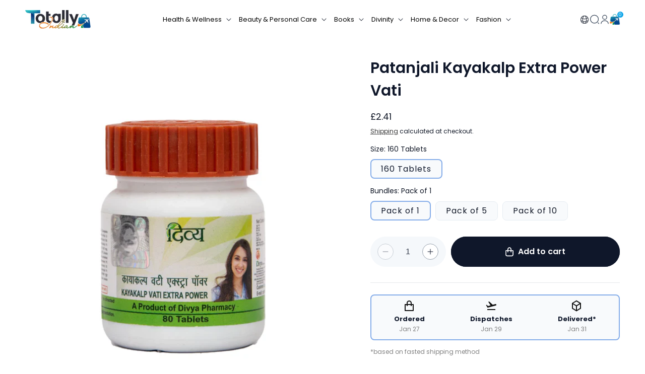

--- FILE ---
content_type: text/html; charset=utf-8
request_url: https://totallyindian.com/en-uk/products/patanjali-kayakalp-extrapower-vati
body_size: 74965
content:
<!doctype html>
<html class="no-js" lang="en">
  <head>
    <meta charset="utf-8">
    <meta http-equiv="X-UA-Compatible" content="IE=edge">
    <meta name="viewport" content="width=device-width,initial-scale=1">
    <meta name="theme-color" content="">
    <link rel="canonical" href="https://totallyindian.com/en-uk/products/patanjali-kayakalp-extrapower-vati">
    <link rel="preconnect" href="https://cdn.shopify.com" crossorigin><link rel="icon" type="image/png" href="//totallyindian.com/cdn/shop/files/bag_icon_small_20b2a574-b900-46e4-b75e-a035c1a849ad_2.png?crop=center&height=32&v=1733460371&width=32"><link rel="preconnect" href="https://fonts.shopifycdn.com" crossorigin><title>
      Patanjali Kayakalp Extra Power Vati
 &ndash; Totally Indian</title>
<meta name="robots" content="index">
    
      <meta name="description" content="Patanjali Divya Kayakalp Vati Extra Power detoxifies your blood and caters to skin ailments. A contaminated and unbalanced diet or harsh environment makes your skin dull and damaged, thus leading to skin ailments like pimples and acne. The herbal extracts in divya kayakalp vati extra power help re-establish the balance">
    

    

<meta property="og:site_name" content="Totally Indian">
<meta property="og:url" content="https://totallyindian.com/en-uk/products/patanjali-kayakalp-extrapower-vati">
<meta property="og:title" content="Patanjali Kayakalp Extra Power Vati">
<meta property="og:type" content="product">
<meta property="og:description" content="Patanjali Divya Kayakalp Vati Extra Power detoxifies your blood and caters to skin ailments. A contaminated and unbalanced diet or harsh environment makes your skin dull and damaged, thus leading to skin ailments like pimples and acne. The herbal extracts in divya kayakalp vati extra power help re-establish the balance"><meta property="og:image" content="http://totallyindian.com/cdn/shop/files/kayakalp-vati-extra-power.webp?v=1695965404">
  <meta property="og:image:secure_url" content="https://totallyindian.com/cdn/shop/files/kayakalp-vati-extra-power.webp?v=1695965404">
  <meta property="og:image:width" content="2048">
  <meta property="og:image:height" content="2048"><meta property="og:price:amount" content="2.41">
  <meta property="og:price:currency" content="GBP"><meta name="twitter:card" content="summary_large_image">
<meta name="twitter:title" content="Patanjali Kayakalp Extra Power Vati">
<meta name="twitter:description" content="Patanjali Divya Kayakalp Vati Extra Power detoxifies your blood and caters to skin ailments. A contaminated and unbalanced diet or harsh environment makes your skin dull and damaged, thus leading to skin ailments like pimples and acne. The herbal extracts in divya kayakalp vati extra power help re-establish the balance">


    <script src="//totallyindian.com/cdn/shop/t/6/assets/constants.js?v=95358004781563950421732856325" defer="defer"></script>
    <script src="//totallyindian.com/cdn/shop/t/6/assets/pubsub.js?v=2921868252632587581732856325" defer="defer"></script>
    <script src="//totallyindian.com/cdn/shop/t/6/assets/global.js?v=127210358271191040921732856325" defer="defer"></script>
    <script>window.performance && window.performance.mark && window.performance.mark('shopify.content_for_header.start');</script><meta name="google-site-verification" content="k7Eeiahu1a9lQH_Jy9GE9t8UWmLQ7Ww32x9qR_NWXjE">
<meta id="shopify-digital-wallet" name="shopify-digital-wallet" content="/76500861241/digital_wallets/dialog">
<meta name="shopify-checkout-api-token" content="dba87ca0d2e7d5cf23a22463ac911f8c">
<link rel="alternate" hreflang="x-default" href="https://totallyindian.com/products/patanjali-kayakalp-extrapower-vati">
<link rel="alternate" hreflang="en" href="https://totallyindian.com/products/patanjali-kayakalp-extrapower-vati">
<link rel="alternate" hreflang="fr" href="https://totallyindian.com/fr/products/patanjali-kayakalp-extrapower-vati">
<link rel="alternate" hreflang="en-US" href="https://totallyindian.com/en-us/products/patanjali-kayakalp-extrapower-vati">
<link rel="alternate" hreflang="fr-US" href="https://totallyindian.com/fr-us/products/patanjali-kayakalp-extrapower-vati">
<link rel="alternate" hreflang="en-AU" href="https://totallyindian.com/en-au/products/patanjali-kayakalp-extrapower-vati">
<link rel="alternate" hreflang="fr-AU" href="https://totallyindian.com/fr-au/products/patanjali-kayakalp-extrapower-vati">
<link rel="alternate" hreflang="en-GB" href="https://totallyindian.com/en-uk/products/patanjali-kayakalp-extrapower-vati">
<link rel="alternate" hreflang="fr-GB" href="https://totallyindian.com/fr-uk/products/patanjali-kayakalp-extrapower-vati">
<link rel="alternate" hreflang="en-CA" href="https://totallyindian.com/en-ca/products/patanjali-kayakalp-extrapower-vati">
<link rel="alternate" hreflang="fr-CA" href="https://totallyindian.com/fr-ca/products/patanjali-kayakalp-extrapower-vati">
<link rel="alternate" hreflang="en-AE" href="https://totallyindian.com/en-ae/products/patanjali-kayakalp-extrapower-vati">
<link rel="alternate" hreflang="fr-AE" href="https://totallyindian.com/fr-ae/products/patanjali-kayakalp-extrapower-vati">
<link rel="alternate" hreflang="en-SG" href="https://totallyindian.com/en-sg/products/patanjali-kayakalp-extrapower-vati">
<link rel="alternate" hreflang="fr-SG" href="https://totallyindian.com/fr-sg/products/patanjali-kayakalp-extrapower-vati">
<link rel="alternate" hreflang="en-KR" href="https://totallyindian.com/en-kr/products/patanjali-kayakalp-extrapower-vati">
<link rel="alternate" hreflang="fr-KR" href="https://totallyindian.com/fr-kr/products/patanjali-kayakalp-extrapower-vati">
<link rel="alternate" hreflang="en-ID" href="https://totallyindian.com/en-id/products/patanjali-kayakalp-extrapower-vati">
<link rel="alternate" hreflang="fr-ID" href="https://totallyindian.com/fr-id/products/patanjali-kayakalp-extrapower-vati">
<link rel="alternate" hreflang="en-AT" href="https://totallyindian.com/en-eu/products/patanjali-kayakalp-extrapower-vati">
<link rel="alternate" hreflang="fr-AT" href="https://totallyindian.com/fr-eu/products/patanjali-kayakalp-extrapower-vati">
<link rel="alternate" hreflang="en-BE" href="https://totallyindian.com/en-eu/products/patanjali-kayakalp-extrapower-vati">
<link rel="alternate" hreflang="fr-BE" href="https://totallyindian.com/fr-eu/products/patanjali-kayakalp-extrapower-vati">
<link rel="alternate" hreflang="en-DK" href="https://totallyindian.com/en-eu/products/patanjali-kayakalp-extrapower-vati">
<link rel="alternate" hreflang="fr-DK" href="https://totallyindian.com/fr-eu/products/patanjali-kayakalp-extrapower-vati">
<link rel="alternate" hreflang="en-FI" href="https://totallyindian.com/en-eu/products/patanjali-kayakalp-extrapower-vati">
<link rel="alternate" hreflang="fr-FI" href="https://totallyindian.com/fr-eu/products/patanjali-kayakalp-extrapower-vati">
<link rel="alternate" hreflang="en-FR" href="https://totallyindian.com/en-eu/products/patanjali-kayakalp-extrapower-vati">
<link rel="alternate" hreflang="fr-FR" href="https://totallyindian.com/fr-eu/products/patanjali-kayakalp-extrapower-vati">
<link rel="alternate" hreflang="en-DE" href="https://totallyindian.com/en-eu/products/patanjali-kayakalp-extrapower-vati">
<link rel="alternate" hreflang="fr-DE" href="https://totallyindian.com/fr-eu/products/patanjali-kayakalp-extrapower-vati">
<link rel="alternate" hreflang="en-GR" href="https://totallyindian.com/en-eu/products/patanjali-kayakalp-extrapower-vati">
<link rel="alternate" hreflang="fr-GR" href="https://totallyindian.com/fr-eu/products/patanjali-kayakalp-extrapower-vati">
<link rel="alternate" hreflang="en-HU" href="https://totallyindian.com/en-eu/products/patanjali-kayakalp-extrapower-vati">
<link rel="alternate" hreflang="fr-HU" href="https://totallyindian.com/fr-eu/products/patanjali-kayakalp-extrapower-vati">
<link rel="alternate" hreflang="en-IT" href="https://totallyindian.com/en-eu/products/patanjali-kayakalp-extrapower-vati">
<link rel="alternate" hreflang="fr-IT" href="https://totallyindian.com/fr-eu/products/patanjali-kayakalp-extrapower-vati">
<link rel="alternate" hreflang="en-LV" href="https://totallyindian.com/en-eu/products/patanjali-kayakalp-extrapower-vati">
<link rel="alternate" hreflang="fr-LV" href="https://totallyindian.com/fr-eu/products/patanjali-kayakalp-extrapower-vati">
<link rel="alternate" hreflang="en-LU" href="https://totallyindian.com/en-eu/products/patanjali-kayakalp-extrapower-vati">
<link rel="alternate" hreflang="fr-LU" href="https://totallyindian.com/fr-eu/products/patanjali-kayakalp-extrapower-vati">
<link rel="alternate" hreflang="en-MT" href="https://totallyindian.com/en-eu/products/patanjali-kayakalp-extrapower-vati">
<link rel="alternate" hreflang="fr-MT" href="https://totallyindian.com/fr-eu/products/patanjali-kayakalp-extrapower-vati">
<link rel="alternate" hreflang="en-NL" href="https://totallyindian.com/en-eu/products/patanjali-kayakalp-extrapower-vati">
<link rel="alternate" hreflang="fr-NL" href="https://totallyindian.com/fr-eu/products/patanjali-kayakalp-extrapower-vati">
<link rel="alternate" hreflang="en-PL" href="https://totallyindian.com/en-eu/products/patanjali-kayakalp-extrapower-vati">
<link rel="alternate" hreflang="fr-PL" href="https://totallyindian.com/fr-eu/products/patanjali-kayakalp-extrapower-vati">
<link rel="alternate" hreflang="en-PT" href="https://totallyindian.com/en-eu/products/patanjali-kayakalp-extrapower-vati">
<link rel="alternate" hreflang="fr-PT" href="https://totallyindian.com/fr-eu/products/patanjali-kayakalp-extrapower-vati">
<link rel="alternate" hreflang="en-ES" href="https://totallyindian.com/en-eu/products/patanjali-kayakalp-extrapower-vati">
<link rel="alternate" hreflang="fr-ES" href="https://totallyindian.com/fr-eu/products/patanjali-kayakalp-extrapower-vati">
<link rel="alternate" hreflang="en-SE" href="https://totallyindian.com/en-eu/products/patanjali-kayakalp-extrapower-vati">
<link rel="alternate" hreflang="fr-SE" href="https://totallyindian.com/fr-eu/products/patanjali-kayakalp-extrapower-vati">
<link rel="alternate" hreflang="en-MY" href="https://totallyindian.com/en-my/products/patanjali-kayakalp-extrapower-vati">
<link rel="alternate" hreflang="fr-MY" href="https://totallyindian.com/fr-my/products/patanjali-kayakalp-extrapower-vati">
<link rel="alternate" hreflang="en-MU" href="https://totallyindian.com/en-mu/products/patanjali-kayakalp-extrapower-vati">
<link rel="alternate" hreflang="fr-MU" href="https://totallyindian.com/fr-mu/products/patanjali-kayakalp-extrapower-vati">
<link rel="alternate" hreflang="en-CH" href="https://totallyindian.com/en-ch/products/patanjali-kayakalp-extrapower-vati">
<link rel="alternate" hreflang="fr-CH" href="https://totallyindian.com/fr-ch/products/patanjali-kayakalp-extrapower-vati">
<link rel="alternate" hreflang="en-RU" href="https://totallyindian.com/en-ru/products/patanjali-kayakalp-extrapower-vati">
<link rel="alternate" hreflang="fr-RU" href="https://totallyindian.com/fr-ru/products/patanjali-kayakalp-extrapower-vati">
<link rel="alternate" type="application/json+oembed" href="https://totallyindian.com/en-uk/products/patanjali-kayakalp-extrapower-vati.oembed">
<script async="async" src="/checkouts/internal/preloads.js?locale=en-GB"></script>
<link rel="preconnect" href="https://shop.app" crossorigin="anonymous">
<script async="async" src="https://shop.app/checkouts/internal/preloads.js?locale=en-GB&shop_id=76500861241" crossorigin="anonymous"></script>
<script id="apple-pay-shop-capabilities" type="application/json">{"shopId":76500861241,"countryCode":"US","currencyCode":"GBP","merchantCapabilities":["supports3DS"],"merchantId":"gid:\/\/shopify\/Shop\/76500861241","merchantName":"Totally Indian","requiredBillingContactFields":["postalAddress","email","phone"],"requiredShippingContactFields":["postalAddress","email","phone"],"shippingType":"shipping","supportedNetworks":["visa","masterCard","amex","discover","elo","jcb"],"total":{"type":"pending","label":"Totally Indian","amount":"1.00"},"shopifyPaymentsEnabled":true,"supportsSubscriptions":true}</script>
<script id="shopify-features" type="application/json">{"accessToken":"dba87ca0d2e7d5cf23a22463ac911f8c","betas":["rich-media-storefront-analytics"],"domain":"totallyindian.com","predictiveSearch":true,"shopId":76500861241,"locale":"en"}</script>
<script>var Shopify = Shopify || {};
Shopify.shop = "totally-indian-online.myshopify.com";
Shopify.locale = "en";
Shopify.currency = {"active":"GBP","rate":"0.00804325585"};
Shopify.country = "GB";
Shopify.theme = {"name":"Header 29\/11","id":173606371641,"schema_name":"Dawn","schema_version":"9.0.0","theme_store_id":887,"role":"main"};
Shopify.theme.handle = "null";
Shopify.theme.style = {"id":null,"handle":null};
Shopify.cdnHost = "totallyindian.com/cdn";
Shopify.routes = Shopify.routes || {};
Shopify.routes.root = "/en-uk/";</script>
<script type="module">!function(o){(o.Shopify=o.Shopify||{}).modules=!0}(window);</script>
<script>!function(o){function n(){var o=[];function n(){o.push(Array.prototype.slice.apply(arguments))}return n.q=o,n}var t=o.Shopify=o.Shopify||{};t.loadFeatures=n(),t.autoloadFeatures=n()}(window);</script>
<script>
  window.ShopifyPay = window.ShopifyPay || {};
  window.ShopifyPay.apiHost = "shop.app\/pay";
  window.ShopifyPay.redirectState = null;
</script>
<script id="shop-js-analytics" type="application/json">{"pageType":"product"}</script>
<script defer="defer" async type="module" src="//totallyindian.com/cdn/shopifycloud/shop-js/modules/v2/client.init-shop-cart-sync_WVOgQShq.en.esm.js"></script>
<script defer="defer" async type="module" src="//totallyindian.com/cdn/shopifycloud/shop-js/modules/v2/chunk.common_C_13GLB1.esm.js"></script>
<script defer="defer" async type="module" src="//totallyindian.com/cdn/shopifycloud/shop-js/modules/v2/chunk.modal_CLfMGd0m.esm.js"></script>
<script type="module">
  await import("//totallyindian.com/cdn/shopifycloud/shop-js/modules/v2/client.init-shop-cart-sync_WVOgQShq.en.esm.js");
await import("//totallyindian.com/cdn/shopifycloud/shop-js/modules/v2/chunk.common_C_13GLB1.esm.js");
await import("//totallyindian.com/cdn/shopifycloud/shop-js/modules/v2/chunk.modal_CLfMGd0m.esm.js");

  window.Shopify.SignInWithShop?.initShopCartSync?.({"fedCMEnabled":true,"windoidEnabled":true});

</script>
<script>
  window.Shopify = window.Shopify || {};
  if (!window.Shopify.featureAssets) window.Shopify.featureAssets = {};
  window.Shopify.featureAssets['shop-js'] = {"shop-cart-sync":["modules/v2/client.shop-cart-sync_DuR37GeY.en.esm.js","modules/v2/chunk.common_C_13GLB1.esm.js","modules/v2/chunk.modal_CLfMGd0m.esm.js"],"init-fed-cm":["modules/v2/client.init-fed-cm_BucUoe6W.en.esm.js","modules/v2/chunk.common_C_13GLB1.esm.js","modules/v2/chunk.modal_CLfMGd0m.esm.js"],"shop-toast-manager":["modules/v2/client.shop-toast-manager_B0JfrpKj.en.esm.js","modules/v2/chunk.common_C_13GLB1.esm.js","modules/v2/chunk.modal_CLfMGd0m.esm.js"],"init-shop-cart-sync":["modules/v2/client.init-shop-cart-sync_WVOgQShq.en.esm.js","modules/v2/chunk.common_C_13GLB1.esm.js","modules/v2/chunk.modal_CLfMGd0m.esm.js"],"shop-button":["modules/v2/client.shop-button_B_U3bv27.en.esm.js","modules/v2/chunk.common_C_13GLB1.esm.js","modules/v2/chunk.modal_CLfMGd0m.esm.js"],"init-windoid":["modules/v2/client.init-windoid_DuP9q_di.en.esm.js","modules/v2/chunk.common_C_13GLB1.esm.js","modules/v2/chunk.modal_CLfMGd0m.esm.js"],"shop-cash-offers":["modules/v2/client.shop-cash-offers_BmULhtno.en.esm.js","modules/v2/chunk.common_C_13GLB1.esm.js","modules/v2/chunk.modal_CLfMGd0m.esm.js"],"pay-button":["modules/v2/client.pay-button_CrPSEbOK.en.esm.js","modules/v2/chunk.common_C_13GLB1.esm.js","modules/v2/chunk.modal_CLfMGd0m.esm.js"],"init-customer-accounts":["modules/v2/client.init-customer-accounts_jNk9cPYQ.en.esm.js","modules/v2/client.shop-login-button_DJ5ldayH.en.esm.js","modules/v2/chunk.common_C_13GLB1.esm.js","modules/v2/chunk.modal_CLfMGd0m.esm.js"],"avatar":["modules/v2/client.avatar_BTnouDA3.en.esm.js"],"checkout-modal":["modules/v2/client.checkout-modal_pBPyh9w8.en.esm.js","modules/v2/chunk.common_C_13GLB1.esm.js","modules/v2/chunk.modal_CLfMGd0m.esm.js"],"init-shop-for-new-customer-accounts":["modules/v2/client.init-shop-for-new-customer-accounts_BUoCy7a5.en.esm.js","modules/v2/client.shop-login-button_DJ5ldayH.en.esm.js","modules/v2/chunk.common_C_13GLB1.esm.js","modules/v2/chunk.modal_CLfMGd0m.esm.js"],"init-customer-accounts-sign-up":["modules/v2/client.init-customer-accounts-sign-up_CnczCz9H.en.esm.js","modules/v2/client.shop-login-button_DJ5ldayH.en.esm.js","modules/v2/chunk.common_C_13GLB1.esm.js","modules/v2/chunk.modal_CLfMGd0m.esm.js"],"init-shop-email-lookup-coordinator":["modules/v2/client.init-shop-email-lookup-coordinator_CzjY5t9o.en.esm.js","modules/v2/chunk.common_C_13GLB1.esm.js","modules/v2/chunk.modal_CLfMGd0m.esm.js"],"shop-follow-button":["modules/v2/client.shop-follow-button_CsYC63q7.en.esm.js","modules/v2/chunk.common_C_13GLB1.esm.js","modules/v2/chunk.modal_CLfMGd0m.esm.js"],"shop-login-button":["modules/v2/client.shop-login-button_DJ5ldayH.en.esm.js","modules/v2/chunk.common_C_13GLB1.esm.js","modules/v2/chunk.modal_CLfMGd0m.esm.js"],"shop-login":["modules/v2/client.shop-login_B9ccPdmx.en.esm.js","modules/v2/chunk.common_C_13GLB1.esm.js","modules/v2/chunk.modal_CLfMGd0m.esm.js"],"lead-capture":["modules/v2/client.lead-capture_D0K_KgYb.en.esm.js","modules/v2/chunk.common_C_13GLB1.esm.js","modules/v2/chunk.modal_CLfMGd0m.esm.js"],"payment-terms":["modules/v2/client.payment-terms_BWmiNN46.en.esm.js","modules/v2/chunk.common_C_13GLB1.esm.js","modules/v2/chunk.modal_CLfMGd0m.esm.js"]};
</script>
<script>(function() {
  var isLoaded = false;
  function asyncLoad() {
    if (isLoaded) return;
    isLoaded = true;
    var urls = ["https:\/\/sbzstag.cirkleinc.com\/?shop=totally-indian-online.myshopify.com","https:\/\/ecommplugins-scripts.trustpilot.com\/v2.1\/js\/header.min.js?settings=eyJrZXkiOiJHM0FOU1FadVpkNUJuYWFuIiwicyI6Im5vbmUifQ==\u0026shop=totally-indian-online.myshopify.com","https:\/\/ecommplugins-trustboxsettings.trustpilot.com\/totally-indian-online.myshopify.com.js?settings=1752128819788\u0026shop=totally-indian-online.myshopify.com","https:\/\/widget.trustpilot.com\/bootstrap\/v5\/tp.widget.sync.bootstrap.min.js?shop=totally-indian-online.myshopify.com","https:\/\/ecommplugins-scripts.trustpilot.com\/v2.1\/js\/success.min.js?settings=eyJrZXkiOiJHM0FOU1FadVpkNUJuYWFuIiwicyI6Im5vbmUiLCJ0IjpbIm9yZGVycy9mdWxmaWxsZWQiXSwidiI6IiIsImEiOiIifQ==\u0026shop=totally-indian-online.myshopify.com"];
    for (var i = 0; i < urls.length; i++) {
      var s = document.createElement('script');
      s.type = 'text/javascript';
      s.async = true;
      s.src = urls[i];
      var x = document.getElementsByTagName('script')[0];
      x.parentNode.insertBefore(s, x);
    }
  };
  if(window.attachEvent) {
    window.attachEvent('onload', asyncLoad);
  } else {
    window.addEventListener('load', asyncLoad, false);
  }
})();</script>
<script id="__st">var __st={"a":76500861241,"offset":19800,"reqid":"27259306-626a-4f05-97cc-88f0b0154466-1769538169","pageurl":"totallyindian.com\/en-uk\/products\/patanjali-kayakalp-extrapower-vati","u":"5f1607838cfc","p":"product","rtyp":"product","rid":8803890266425};</script>
<script>window.ShopifyPaypalV4VisibilityTracking = true;</script>
<script id="captcha-bootstrap">!function(){'use strict';const t='contact',e='account',n='new_comment',o=[[t,t],['blogs',n],['comments',n],[t,'customer']],c=[[e,'customer_login'],[e,'guest_login'],[e,'recover_customer_password'],[e,'create_customer']],r=t=>t.map((([t,e])=>`form[action*='/${t}']:not([data-nocaptcha='true']) input[name='form_type'][value='${e}']`)).join(','),a=t=>()=>t?[...document.querySelectorAll(t)].map((t=>t.form)):[];function s(){const t=[...o],e=r(t);return a(e)}const i='password',u='form_key',d=['recaptcha-v3-token','g-recaptcha-response','h-captcha-response',i],f=()=>{try{return window.sessionStorage}catch{return}},m='__shopify_v',_=t=>t.elements[u];function p(t,e,n=!1){try{const o=window.sessionStorage,c=JSON.parse(o.getItem(e)),{data:r}=function(t){const{data:e,action:n}=t;return t[m]||n?{data:e,action:n}:{data:t,action:n}}(c);for(const[e,n]of Object.entries(r))t.elements[e]&&(t.elements[e].value=n);n&&o.removeItem(e)}catch(o){console.error('form repopulation failed',{error:o})}}const l='form_type',E='cptcha';function T(t){t.dataset[E]=!0}const w=window,h=w.document,L='Shopify',v='ce_forms',y='captcha';let A=!1;((t,e)=>{const n=(g='f06e6c50-85a8-45c8-87d0-21a2b65856fe',I='https://cdn.shopify.com/shopifycloud/storefront-forms-hcaptcha/ce_storefront_forms_captcha_hcaptcha.v1.5.2.iife.js',D={infoText:'Protected by hCaptcha',privacyText:'Privacy',termsText:'Terms'},(t,e,n)=>{const o=w[L][v],c=o.bindForm;if(c)return c(t,g,e,D).then(n);var r;o.q.push([[t,g,e,D],n]),r=I,A||(h.body.append(Object.assign(h.createElement('script'),{id:'captcha-provider',async:!0,src:r})),A=!0)});var g,I,D;w[L]=w[L]||{},w[L][v]=w[L][v]||{},w[L][v].q=[],w[L][y]=w[L][y]||{},w[L][y].protect=function(t,e){n(t,void 0,e),T(t)},Object.freeze(w[L][y]),function(t,e,n,w,h,L){const[v,y,A,g]=function(t,e,n){const i=e?o:[],u=t?c:[],d=[...i,...u],f=r(d),m=r(i),_=r(d.filter((([t,e])=>n.includes(e))));return[a(f),a(m),a(_),s()]}(w,h,L),I=t=>{const e=t.target;return e instanceof HTMLFormElement?e:e&&e.form},D=t=>v().includes(t);t.addEventListener('submit',(t=>{const e=I(t);if(!e)return;const n=D(e)&&!e.dataset.hcaptchaBound&&!e.dataset.recaptchaBound,o=_(e),c=g().includes(e)&&(!o||!o.value);(n||c)&&t.preventDefault(),c&&!n&&(function(t){try{if(!f())return;!function(t){const e=f();if(!e)return;const n=_(t);if(!n)return;const o=n.value;o&&e.removeItem(o)}(t);const e=Array.from(Array(32),(()=>Math.random().toString(36)[2])).join('');!function(t,e){_(t)||t.append(Object.assign(document.createElement('input'),{type:'hidden',name:u})),t.elements[u].value=e}(t,e),function(t,e){const n=f();if(!n)return;const o=[...t.querySelectorAll(`input[type='${i}']`)].map((({name:t})=>t)),c=[...d,...o],r={};for(const[a,s]of new FormData(t).entries())c.includes(a)||(r[a]=s);n.setItem(e,JSON.stringify({[m]:1,action:t.action,data:r}))}(t,e)}catch(e){console.error('failed to persist form',e)}}(e),e.submit())}));const S=(t,e)=>{t&&!t.dataset[E]&&(n(t,e.some((e=>e===t))),T(t))};for(const o of['focusin','change'])t.addEventListener(o,(t=>{const e=I(t);D(e)&&S(e,y())}));const B=e.get('form_key'),M=e.get(l),P=B&&M;t.addEventListener('DOMContentLoaded',(()=>{const t=y();if(P)for(const e of t)e.elements[l].value===M&&p(e,B);[...new Set([...A(),...v().filter((t=>'true'===t.dataset.shopifyCaptcha))])].forEach((e=>S(e,t)))}))}(h,new URLSearchParams(w.location.search),n,t,e,['guest_login'])})(!0,!0)}();</script>
<script integrity="sha256-4kQ18oKyAcykRKYeNunJcIwy7WH5gtpwJnB7kiuLZ1E=" data-source-attribution="shopify.loadfeatures" defer="defer" src="//totallyindian.com/cdn/shopifycloud/storefront/assets/storefront/load_feature-a0a9edcb.js" crossorigin="anonymous"></script>
<script crossorigin="anonymous" defer="defer" src="//totallyindian.com/cdn/shopifycloud/storefront/assets/shopify_pay/storefront-65b4c6d7.js?v=20250812"></script>
<script data-source-attribution="shopify.dynamic_checkout.dynamic.init">var Shopify=Shopify||{};Shopify.PaymentButton=Shopify.PaymentButton||{isStorefrontPortableWallets:!0,init:function(){window.Shopify.PaymentButton.init=function(){};var t=document.createElement("script");t.src="https://totallyindian.com/cdn/shopifycloud/portable-wallets/latest/portable-wallets.en.js",t.type="module",document.head.appendChild(t)}};
</script>
<script data-source-attribution="shopify.dynamic_checkout.buyer_consent">
  function portableWalletsHideBuyerConsent(e){var t=document.getElementById("shopify-buyer-consent"),n=document.getElementById("shopify-subscription-policy-button");t&&n&&(t.classList.add("hidden"),t.setAttribute("aria-hidden","true"),n.removeEventListener("click",e))}function portableWalletsShowBuyerConsent(e){var t=document.getElementById("shopify-buyer-consent"),n=document.getElementById("shopify-subscription-policy-button");t&&n&&(t.classList.remove("hidden"),t.removeAttribute("aria-hidden"),n.addEventListener("click",e))}window.Shopify?.PaymentButton&&(window.Shopify.PaymentButton.hideBuyerConsent=portableWalletsHideBuyerConsent,window.Shopify.PaymentButton.showBuyerConsent=portableWalletsShowBuyerConsent);
</script>
<script data-source-attribution="shopify.dynamic_checkout.cart.bootstrap">document.addEventListener("DOMContentLoaded",(function(){function t(){return document.querySelector("shopify-accelerated-checkout-cart, shopify-accelerated-checkout")}if(t())Shopify.PaymentButton.init();else{new MutationObserver((function(e,n){t()&&(Shopify.PaymentButton.init(),n.disconnect())})).observe(document.body,{childList:!0,subtree:!0})}}));
</script>
<link id="shopify-accelerated-checkout-styles" rel="stylesheet" media="screen" href="https://totallyindian.com/cdn/shopifycloud/portable-wallets/latest/accelerated-checkout-backwards-compat.css" crossorigin="anonymous">
<style id="shopify-accelerated-checkout-cart">
        #shopify-buyer-consent {
  margin-top: 1em;
  display: inline-block;
  width: 100%;
}

#shopify-buyer-consent.hidden {
  display: none;
}

#shopify-subscription-policy-button {
  background: none;
  border: none;
  padding: 0;
  text-decoration: underline;
  font-size: inherit;
  cursor: pointer;
}

#shopify-subscription-policy-button::before {
  box-shadow: none;
}

      </style>
<script id="sections-script" data-sections="header" defer="defer" src="//totallyindian.com/cdn/shop/t/6/compiled_assets/scripts.js?v=4797"></script>
<script>window.performance && window.performance.mark && window.performance.mark('shopify.content_for_header.end');</script>

    <!-- Meta Pixel Code -->
<script>
  !function(f,b,e,v,n,t,s)
  {if(f.fbq)return;n=f.fbq=function(){n.callMethod?
  n.callMethod.apply(n,arguments):n.queue.push(arguments)};
  if(!f._fbq)f._fbq=n;n.push=n;n.loaded=!0;n.version='2.0';
  n.queue=[];t=b.createElement(e);t.async=!0;
  t.src=v;s=b.getElementsByTagName(e)[0];
  s.parentNode.insertBefore(t,s)}(window, document,'script',
  'https://connect.facebook.net/en_US/fbevents.js');
  fbq('init', '649289833369914');
  fbq('track', 'PageView');
</script>
<noscript><img height="1" width="1" style="display:none"
  src="https://www.facebook.com/tr?id=649289833369914&ev=PageView&noscript=1"
/></noscript>
<!-- End Meta Pixel Code -->

    <style data-shopify>
      @font-face {
  font-family: Poppins;
  font-weight: 400;
  font-style: normal;
  font-display: swap;
  src: url("//totallyindian.com/cdn/fonts/poppins/poppins_n4.0ba78fa5af9b0e1a374041b3ceaadf0a43b41362.woff2") format("woff2"),
       url("//totallyindian.com/cdn/fonts/poppins/poppins_n4.214741a72ff2596839fc9760ee7a770386cf16ca.woff") format("woff");
}

      @font-face {
  font-family: Poppins;
  font-weight: 700;
  font-style: normal;
  font-display: swap;
  src: url("//totallyindian.com/cdn/fonts/poppins/poppins_n7.56758dcf284489feb014a026f3727f2f20a54626.woff2") format("woff2"),
       url("//totallyindian.com/cdn/fonts/poppins/poppins_n7.f34f55d9b3d3205d2cd6f64955ff4b36f0cfd8da.woff") format("woff");
}

      @font-face {
  font-family: Poppins;
  font-weight: 400;
  font-style: italic;
  font-display: swap;
  src: url("//totallyindian.com/cdn/fonts/poppins/poppins_i4.846ad1e22474f856bd6b81ba4585a60799a9f5d2.woff2") format("woff2"),
       url("//totallyindian.com/cdn/fonts/poppins/poppins_i4.56b43284e8b52fc64c1fd271f289a39e8477e9ec.woff") format("woff");
}

      @font-face {
  font-family: Poppins;
  font-weight: 700;
  font-style: italic;
  font-display: swap;
  src: url("//totallyindian.com/cdn/fonts/poppins/poppins_i7.42fd71da11e9d101e1e6c7932199f925f9eea42d.woff2") format("woff2"),
       url("//totallyindian.com/cdn/fonts/poppins/poppins_i7.ec8499dbd7616004e21155106d13837fff4cf556.woff") format("woff");
}

      @font-face {
  font-family: Poppins;
  font-weight: 600;
  font-style: normal;
  font-display: swap;
  src: url("//totallyindian.com/cdn/fonts/poppins/poppins_n6.aa29d4918bc243723d56b59572e18228ed0786f6.woff2") format("woff2"),
       url("//totallyindian.com/cdn/fonts/poppins/poppins_n6.5f815d845fe073750885d5b7e619ee00e8111208.woff") format("woff");
}


      :root {
        --font-body-family: Poppins, sans-serif;
        --font-body-style: normal;
        --font-body-weight: 400;
        --font-body-weight-bold: 700;

        --font-heading-family: Poppins, sans-serif;
        --font-heading-style: normal;
        --font-heading-weight: 600;

        --font-body-scale: 1.0;
        --font-heading-scale: 1.0;

        --color-base-text: 17, 24, 39;
        --color-shadow: 17, 24, 39;
        --color-base-background-1: 255, 255, 255;
        --color-base-background-2: 247, 247, 249;
        --color-base-solid-button-labels: 255, 255, 255;
        --color-base-outline-button-labels: 18, 18, 18;
        --color-base-accent-1: 15, 23, 42;
        --color-base-accent-2: 51, 79, 180;
        --payment-terms-background-color: #ffffff;

        --gradient-base-background-1: #ffffff;
        --gradient-base-background-2: #f7f7f9;
        --gradient-base-accent-1: #0f172a;
        --gradient-base-accent-2: #334fb4;

        --media-padding: px;
        --media-border-opacity: 0.05;
        --media-border-width: 0px;
        --media-radius: 0px;
        --media-shadow-opacity: 0.0;
        --media-shadow-horizontal-offset: 0px;
        --media-shadow-vertical-offset: 4px;
        --media-shadow-blur-radius: 5px;
        --media-shadow-visible: 0;

        --page-width: 160rem;
        --page-width-margin: 0rem;

        --product-card-image-padding: 0.0rem;
        --product-card-corner-radius: 1.0rem;
        --product-card-text-alignment: center;
        --product-card-border-width: 0.0rem;
        --product-card-border-opacity: 0.1;
        --product-card-shadow-opacity: 0.0;
        --product-card-shadow-visible: 0;
        --product-card-shadow-horizontal-offset: 0.0rem;
        --product-card-shadow-vertical-offset: 0.4rem;
        --product-card-shadow-blur-radius: 0.5rem;

        --collection-card-image-padding: 0.0rem;
        --collection-card-corner-radius: 0.0rem;
        --collection-card-text-alignment: center;
        --collection-card-border-width: 0.0rem;
        --collection-card-border-opacity: 0.1;
        --collection-card-shadow-opacity: 0.0;
        --collection-card-shadow-visible: 0;
        --collection-card-shadow-horizontal-offset: 0.0rem;
        --collection-card-shadow-vertical-offset: 0.4rem;
        --collection-card-shadow-blur-radius: 0.5rem;

        --blog-card-image-padding: 0.0rem;
        --blog-card-corner-radius: 0.0rem;
        --blog-card-text-alignment: left;
        --blog-card-border-width: 0.0rem;
        --blog-card-border-opacity: 0.1;
        --blog-card-shadow-opacity: 0.0;
        --blog-card-shadow-visible: 0;
        --blog-card-shadow-horizontal-offset: 0.0rem;
        --blog-card-shadow-vertical-offset: 0.4rem;
        --blog-card-shadow-blur-radius: 0.5rem;

        --badge-corner-radius: 4.0rem;

        --popup-border-width: 1px;
        --popup-border-opacity: 0.1;
        --popup-corner-radius: 0px;
        --popup-shadow-opacity: 0.0;
        --popup-shadow-horizontal-offset: 0px;
        --popup-shadow-vertical-offset: 4px;
        --popup-shadow-blur-radius: 5px;

        --drawer-border-width: 1px;
        --drawer-border-opacity: 0.1;
        --drawer-shadow-opacity: 0.0;
        --drawer-shadow-horizontal-offset: 0px;
        --drawer-shadow-vertical-offset: 4px;
        --drawer-shadow-blur-radius: 5px;

        --spacing-sections-desktop: 0px;
        --spacing-sections-mobile: 0px;

        --grid-desktop-vertical-spacing: 32px;
        --grid-desktop-horizontal-spacing: 32px;
        --grid-mobile-vertical-spacing: 16px;
        --grid-mobile-horizontal-spacing: 16px;

        --text-boxes-border-opacity: 0.1;
        --text-boxes-border-width: 0px;
        --text-boxes-radius: 0px;
        --text-boxes-shadow-opacity: 0.0;
        --text-boxes-shadow-visible: 0;
        --text-boxes-shadow-horizontal-offset: 0px;
        --text-boxes-shadow-vertical-offset: 4px;
        --text-boxes-shadow-blur-radius: 5px;

        --buttons-radius: 40px;
        --buttons-radius-outset: 41px;
        --buttons-border-width: 1px;
        --buttons-border-opacity: 1.0;
        --buttons-shadow-opacity: 0.0;
        --buttons-shadow-visible: 0;
        --buttons-shadow-horizontal-offset: 0px;
        --buttons-shadow-vertical-offset: 4px;
        --buttons-shadow-blur-radius: 5px;
        --buttons-border-offset: 0.3px;

        --inputs-radius: 16px;
        --inputs-border-width: 1px;
        --inputs-border-opacity: 0.55;
        --inputs-shadow-opacity: 0.0;
        --inputs-shadow-horizontal-offset: 0px;
        --inputs-margin-offset: 0px;
        --inputs-shadow-vertical-offset: 4px;
        --inputs-shadow-blur-radius: 5px;
        --inputs-radius-outset: 17px;

        --variant-pills-radius: 40px;
        --variant-pills-border-width: 1px;
        --variant-pills-border-opacity: 0.55;
        --variant-pills-shadow-opacity: 0.0;
        --variant-pills-shadow-horizontal-offset: 0px;
        --variant-pills-shadow-vertical-offset: 4px;
        --variant-pills-shadow-blur-radius: 5px;
      }

      *,
      *::before,
      *::after {
        box-sizing: inherit;
      }

      html {
        box-sizing: border-box;
        font-size: calc(var(--font-body-scale) * 62.5%);
        height: 100%;
      }

      body {
        display: grid;
        grid-template-rows: auto auto 1fr auto;
        grid-template-columns: 100%;
        min-height: 100%;
        margin: 0;
        font-size: 1.4rem;
        letter-spacing: normal;
        line-height: calc(1 + 0.8 / var(--font-body-scale));
        font-family: var(--font-body-family);
        font-style: var(--font-body-style);
        font-weight: var(--font-body-weight);
      }

      @media screen and (min-width: 750px) {
        body {
          font-size: 1.4rem;
        }
      }
    </style>

    <script src="//totallyindian.com/cdn/shop/t/6/assets/jquery.min.js?v=60938658743091704111732856325"></script>
    <link href="//totallyindian.com/cdn/shop/t/6/assets/swiper.min.css?v=72513157092446099971734437845" rel="stylesheet" type="text/css" media="all" />
    <script src="//totallyindian.com/cdn/shop/t/6/assets/swiper-bundle.min.js?v=101593070089828745421734437452" defer="defer"></script>
    <link href="//totallyindian.com/cdn/shop/t/6/assets/base.css?v=109359662530975102481733749151" rel="stylesheet" type="text/css" media="all" />
<link rel="preload" as="font" href="//totallyindian.com/cdn/fonts/poppins/poppins_n4.0ba78fa5af9b0e1a374041b3ceaadf0a43b41362.woff2" type="font/woff2" crossorigin><link rel="preload" as="font" href="//totallyindian.com/cdn/fonts/poppins/poppins_n6.aa29d4918bc243723d56b59572e18228ed0786f6.woff2" type="font/woff2" crossorigin><link rel="stylesheet" href="//totallyindian.com/cdn/shop/t/6/assets/component-predictive-search.css?v=85913294783299393391732856325" media="print" onload="this.media='all'"><script>document.documentElement.className = document.documentElement.className.replace('no-js', 'js');
    if (Shopify.designMode) {
      document.documentElement.classList.add('shopify-design-mode');
    }
    </script>
  
  
        <script>
        window.bucksCC = window.bucksCC || {};
        window.bucksCC.config = {}; window.bucksCC.reConvert = function () {};
        "function"!=typeof Object.assign&&(Object.assign=function(n){if(null==n)throw new TypeError("Cannot convert undefined or null to object");for(var r=Object(n),t=1;t<arguments.length;t++){var e=arguments[t];if(null!=e)for(var o in e)e.hasOwnProperty(o)&&(r[o]=e[o])}return r});
        Object.assign(window.bucksCC.config, {"id":null,"active":false,"userCurrency":"","selectedCurrencies":"[{\"USD\":\"US Dollar (USD)\"},{\"EUR\":\"Euro (EUR)\"},{\"GBP\":\"British Pound (GBP)\"},{\"CAD\":\"Canadian Dollar (CAD)\"},{\"RUB\":\"Russian Ruble (RUB)\"},{\"CHF\":\"Swiss Franc (CHF)\"},{\"AED\":\"United Arab Emirates Dirham (AED)\"}]","autoSwitchCurrencyLocationBased":true,"moneyWithCurrencyFormat":false,"autoSwitchOnlyToPreferredCurrency":false,"showCurrencyCodesOnly":false,"displayPositionType":"floating","displayPosition":"bottom_left","customPosition":"header a[href*=\"/cart\"]","positionPlacement":"after","mobileDisplayPositionType":"floating","mobileDisplayPosition":"bottom_left","mobileCustomPosition":"","mobilePositionPlacement":"after","showInDesktop":true,"showInMobileDevice":true,"showOriginalPriceOnMouseHover":false,"customOptionsPlacement":false,"optionsPlacementType":"left_upwards","customOptionsPlacementMobile":false,"optionsPlacementTypeMobile":"left_upwards","cartNotificationStatus":false,"cartNotificationMessage":"We process all orders in INR and you will be checkout using the most current exchange rates.","cartNotificationBackgroundColor":"rgba(251,245,245,1)","cartNotificationTextColor":"rgba(30,30,30,1)","roundingDecimal":0.99,"priceRoundingType":"none","defaultCurrencyRounding":false,"integrateWithOtherApps":true,"themeType":"default","backgroundColor":"rgba(255,255,255,1)","textColor":"rgba(30,30,30,1)","hoverColor":"rgba(255,255,255,1)","borderStyle":"boxShadow","instantLoader":false,"darkMode":false,"flagStyle":"modern","flagTheme":"circle","flagDisplayOption":"showFlagAndCurrency","trigger":"","watchUrls":"","expertSettings":"{\"css\":\"\"}"}, { money_format: "£{{amount}}", money_with_currency_format: "£{{amount}} GBP", userCurrency: "INR" }); window.bucksCC.config.multiCurrencies = [];  window.bucksCC.config.multiCurrencies = "AED,AUD,BRL,CAD,CHF,DKK,EUR,GBP,HUF,IDR,INR,KRW,MUR,MYR,NZD,PKR,PLN,RUB,SAR,SEK,SGD,USD".split(',') || ''; window.bucksCC.config.cartCurrency = "GBP" || '';  
        </script>
            <!-- BEGIN app block: shopify://apps/judge-me-reviews/blocks/judgeme_core/61ccd3b1-a9f2-4160-9fe9-4fec8413e5d8 --><!-- Start of Judge.me Core -->






<link rel="dns-prefetch" href="https://cdnwidget.judge.me">
<link rel="dns-prefetch" href="https://cdn.judge.me">
<link rel="dns-prefetch" href="https://cdn1.judge.me">
<link rel="dns-prefetch" href="https://api.judge.me">

<script data-cfasync='false' class='jdgm-settings-script'>window.jdgmSettings={"pagination":5,"disable_web_reviews":false,"badge_no_review_text":"No reviews","badge_n_reviews_text":"{{ n }} review/reviews","badge_star_color":"#fdcc0d","hide_badge_preview_if_no_reviews":true,"badge_hide_text":false,"enforce_center_preview_badge":false,"widget_title":"Customer Reviews","widget_open_form_text":"Write a review","widget_close_form_text":"Cancel review","widget_refresh_page_text":"Refresh page","widget_summary_text":"Based on {{ number_of_reviews }} review/reviews","widget_no_review_text":"Be the first to write a review","widget_name_field_text":"Display name","widget_verified_name_field_text":"Verified Name (public)","widget_name_placeholder_text":"Display name","widget_required_field_error_text":"This field is required.","widget_email_field_text":"Email address","widget_verified_email_field_text":"Verified Email (private, can not be edited)","widget_email_placeholder_text":"Your email address","widget_email_field_error_text":"Please enter a valid email address.","widget_rating_field_text":"Rating","widget_review_title_field_text":"Review Title","widget_review_title_placeholder_text":"Give your review a title","widget_review_body_field_text":"Review content","widget_review_body_placeholder_text":"Start writing here...","widget_pictures_field_text":"Picture/Video (optional)","widget_submit_review_text":"Submit Review","widget_submit_verified_review_text":"Submit Verified Review","widget_submit_success_msg_with_auto_publish":"Thank you! Please refresh the page in a few moments to see your review. You can remove or edit your review by logging into \u003ca href='https://judge.me/login' target='_blank' rel='nofollow noopener'\u003eJudge.me\u003c/a\u003e","widget_submit_success_msg_no_auto_publish":"Thank you! Your review will be published as soon as it is approved by the shop admin. You can remove or edit your review by logging into \u003ca href='https://judge.me/login' target='_blank' rel='nofollow noopener'\u003eJudge.me\u003c/a\u003e","widget_show_default_reviews_out_of_total_text":"Showing {{ n_reviews_shown }} out of {{ n_reviews }} reviews.","widget_show_all_link_text":"Show all","widget_show_less_link_text":"Show less","widget_author_said_text":"{{ reviewer_name }} said:","widget_days_text":"{{ n }} days ago","widget_weeks_text":"{{ n }} week/weeks ago","widget_months_text":"{{ n }} month/months ago","widget_years_text":"{{ n }} year/years ago","widget_yesterday_text":"Yesterday","widget_today_text":"Today","widget_replied_text":"\u003e\u003e {{ shop_name }} replied:","widget_read_more_text":"Read more","widget_reviewer_name_as_initial":"","widget_rating_filter_color":"#fbcd0a","widget_rating_filter_see_all_text":"See all reviews","widget_sorting_most_recent_text":"Most Recent","widget_sorting_highest_rating_text":"Highest Rating","widget_sorting_lowest_rating_text":"Lowest Rating","widget_sorting_with_pictures_text":"Only Pictures","widget_sorting_most_helpful_text":"Most Helpful","widget_open_question_form_text":"Ask a question","widget_reviews_subtab_text":"Reviews","widget_questions_subtab_text":"Questions","widget_question_label_text":"Question","widget_answer_label_text":"Answer","widget_question_placeholder_text":"Write your question here","widget_submit_question_text":"Submit Question","widget_question_submit_success_text":"Thank you for your question! We will notify you once it gets answered.","widget_star_color":"#fdcc0d","verified_badge_text":"Verified","verified_badge_bg_color":"","verified_badge_text_color":"","verified_badge_placement":"left-of-reviewer-name","widget_review_max_height":"","widget_hide_border":false,"widget_social_share":false,"widget_thumb":false,"widget_review_location_show":false,"widget_location_format":"","all_reviews_include_out_of_store_products":true,"all_reviews_out_of_store_text":"(out of store)","all_reviews_pagination":100,"all_reviews_product_name_prefix_text":"about","enable_review_pictures":true,"enable_question_anwser":false,"widget_theme":"default","review_date_format":"dd/mm/yyyy","default_sort_method":"most-recent","widget_product_reviews_subtab_text":"Product Reviews","widget_shop_reviews_subtab_text":"Shop Reviews","widget_other_products_reviews_text":"Reviews for other products","widget_store_reviews_subtab_text":"Store reviews","widget_no_store_reviews_text":"This store hasn't received any reviews yet","widget_web_restriction_product_reviews_text":"This product hasn't received any reviews yet","widget_no_items_text":"No items found","widget_show_more_text":"Show more","widget_write_a_store_review_text":"Write a Store Review","widget_other_languages_heading":"Reviews in Other Languages","widget_translate_review_text":"Translate review to {{ language }}","widget_translating_review_text":"Translating...","widget_show_original_translation_text":"Show original ({{ language }})","widget_translate_review_failed_text":"Review couldn't be translated.","widget_translate_review_retry_text":"Retry","widget_translate_review_try_again_later_text":"Try again later","show_product_url_for_grouped_product":false,"widget_sorting_pictures_first_text":"Pictures First","show_pictures_on_all_rev_page_mobile":false,"show_pictures_on_all_rev_page_desktop":false,"floating_tab_hide_mobile_install_preference":false,"floating_tab_button_name":"★ Reviews","floating_tab_title":"Let customers speak for us","floating_tab_button_color":"","floating_tab_button_background_color":"","floating_tab_url":"","floating_tab_url_enabled":false,"floating_tab_tab_style":"text","all_reviews_text_badge_text":"Customers rate us {{ shop.metafields.judgeme.all_reviews_rating | round: 1 }}/5 based on {{ shop.metafields.judgeme.all_reviews_count }} reviews.","all_reviews_text_badge_text_branded_style":"{{ shop.metafields.judgeme.all_reviews_rating | round: 1 }} out of 5 stars based on {{ shop.metafields.judgeme.all_reviews_count }} reviews","is_all_reviews_text_badge_a_link":false,"show_stars_for_all_reviews_text_badge":false,"all_reviews_text_badge_url":"","all_reviews_text_style":"branded","all_reviews_text_color_style":"judgeme_brand_color","all_reviews_text_color":"#108474","all_reviews_text_show_jm_brand":true,"featured_carousel_show_header":true,"featured_carousel_title":"Let customers speak for us","testimonials_carousel_title":"Customers are saying","videos_carousel_title":"Real customer stories","cards_carousel_title":"Customers are saying","featured_carousel_count_text":"from {{ n }} reviews","featured_carousel_add_link_to_all_reviews_page":false,"featured_carousel_url":"","featured_carousel_show_images":true,"featured_carousel_autoslide_interval":5,"featured_carousel_arrows_on_the_sides":false,"featured_carousel_height":250,"featured_carousel_width":80,"featured_carousel_image_size":0,"featured_carousel_image_height":250,"featured_carousel_arrow_color":"#eeeeee","verified_count_badge_style":"branded","verified_count_badge_orientation":"horizontal","verified_count_badge_color_style":"judgeme_brand_color","verified_count_badge_color":"#108474","is_verified_count_badge_a_link":false,"verified_count_badge_url":"","verified_count_badge_show_jm_brand":true,"widget_rating_preset_default":5,"widget_first_sub_tab":"product-reviews","widget_show_histogram":true,"widget_histogram_use_custom_color":false,"widget_pagination_use_custom_color":false,"widget_star_use_custom_color":true,"widget_verified_badge_use_custom_color":false,"widget_write_review_use_custom_color":false,"picture_reminder_submit_button":"Upload Pictures","enable_review_videos":false,"mute_video_by_default":false,"widget_sorting_videos_first_text":"Videos First","widget_review_pending_text":"Pending","featured_carousel_items_for_large_screen":3,"social_share_options_order":"Facebook,Twitter","remove_microdata_snippet":true,"disable_json_ld":false,"enable_json_ld_products":false,"preview_badge_show_question_text":false,"preview_badge_no_question_text":"No questions","preview_badge_n_question_text":"{{ number_of_questions }} question/questions","qa_badge_show_icon":false,"qa_badge_position":"same-row","remove_judgeme_branding":false,"widget_add_search_bar":false,"widget_search_bar_placeholder":"Search","widget_sorting_verified_only_text":"Verified only","featured_carousel_theme":"default","featured_carousel_show_rating":true,"featured_carousel_show_title":true,"featured_carousel_show_body":true,"featured_carousel_show_date":false,"featured_carousel_show_reviewer":true,"featured_carousel_show_product":false,"featured_carousel_header_background_color":"#108474","featured_carousel_header_text_color":"#ffffff","featured_carousel_name_product_separator":"reviewed","featured_carousel_full_star_background":"#108474","featured_carousel_empty_star_background":"#dadada","featured_carousel_vertical_theme_background":"#f9fafb","featured_carousel_verified_badge_enable":true,"featured_carousel_verified_badge_color":"#108474","featured_carousel_border_style":"round","featured_carousel_review_line_length_limit":3,"featured_carousel_more_reviews_button_text":"Read more reviews","featured_carousel_view_product_button_text":"View product","all_reviews_page_load_reviews_on":"scroll","all_reviews_page_load_more_text":"Load More Reviews","disable_fb_tab_reviews":false,"enable_ajax_cdn_cache":false,"widget_advanced_speed_features":5,"widget_public_name_text":"displayed publicly like","default_reviewer_name":"John Smith","default_reviewer_name_has_non_latin":true,"widget_reviewer_anonymous":"Anonymous","medals_widget_title":"Judge.me Review Medals","medals_widget_background_color":"#f9fafb","medals_widget_position":"footer_all_pages","medals_widget_border_color":"#f9fafb","medals_widget_verified_text_position":"left","medals_widget_use_monochromatic_version":false,"medals_widget_elements_color":"#108474","show_reviewer_avatar":true,"widget_invalid_yt_video_url_error_text":"Not a YouTube video URL","widget_max_length_field_error_text":"Please enter no more than {0} characters.","widget_show_country_flag":false,"widget_show_collected_via_shop_app":true,"widget_verified_by_shop_badge_style":"light","widget_verified_by_shop_text":"Verified by Shop","widget_show_photo_gallery":false,"widget_load_with_code_splitting":true,"widget_ugc_install_preference":false,"widget_ugc_title":"Made by us, Shared by you","widget_ugc_subtitle":"Tag us to see your picture featured in our page","widget_ugc_arrows_color":"#ffffff","widget_ugc_primary_button_text":"Buy Now","widget_ugc_primary_button_background_color":"#108474","widget_ugc_primary_button_text_color":"#ffffff","widget_ugc_primary_button_border_width":"0","widget_ugc_primary_button_border_style":"none","widget_ugc_primary_button_border_color":"#108474","widget_ugc_primary_button_border_radius":"25","widget_ugc_secondary_button_text":"Load More","widget_ugc_secondary_button_background_color":"#ffffff","widget_ugc_secondary_button_text_color":"#108474","widget_ugc_secondary_button_border_width":"2","widget_ugc_secondary_button_border_style":"solid","widget_ugc_secondary_button_border_color":"#108474","widget_ugc_secondary_button_border_radius":"25","widget_ugc_reviews_button_text":"View Reviews","widget_ugc_reviews_button_background_color":"#ffffff","widget_ugc_reviews_button_text_color":"#108474","widget_ugc_reviews_button_border_width":"2","widget_ugc_reviews_button_border_style":"solid","widget_ugc_reviews_button_border_color":"#108474","widget_ugc_reviews_button_border_radius":"25","widget_ugc_reviews_button_link_to":"judgeme-reviews-page","widget_ugc_show_post_date":true,"widget_ugc_max_width":"800","widget_rating_metafield_value_type":true,"widget_primary_color":"#fdcc0d","widget_enable_secondary_color":false,"widget_secondary_color":"#edf5f5","widget_summary_average_rating_text":"{{ average_rating }} out of 5","widget_media_grid_title":"Customer photos \u0026 videos","widget_media_grid_see_more_text":"See more","widget_round_style":false,"widget_show_product_medals":true,"widget_verified_by_judgeme_text":"Verified by Judge.me","widget_show_store_medals":true,"widget_verified_by_judgeme_text_in_store_medals":"Verified by Judge.me","widget_media_field_exceed_quantity_message":"Sorry, we can only accept {{ max_media }} for one review.","widget_media_field_exceed_limit_message":"{{ file_name }} is too large, please select a {{ media_type }} less than {{ size_limit }}MB.","widget_review_submitted_text":"Review Submitted!","widget_question_submitted_text":"Question Submitted!","widget_close_form_text_question":"Cancel","widget_write_your_answer_here_text":"Write your answer here","widget_enabled_branded_link":true,"widget_show_collected_by_judgeme":true,"widget_reviewer_name_color":"","widget_write_review_text_color":"","widget_write_review_bg_color":"","widget_collected_by_judgeme_text":"collected by Judge.me","widget_pagination_type":"standard","widget_load_more_text":"Load More","widget_load_more_color":"#108474","widget_full_review_text":"Full Review","widget_read_more_reviews_text":"Read More Reviews","widget_read_questions_text":"Read Questions","widget_questions_and_answers_text":"Questions \u0026 Answers","widget_verified_by_text":"Verified by","widget_verified_text":"Verified","widget_number_of_reviews_text":"{{ number_of_reviews }} reviews","widget_back_button_text":"Back","widget_next_button_text":"Next","widget_custom_forms_filter_button":"Filters","custom_forms_style":"horizontal","widget_show_review_information":false,"how_reviews_are_collected":"How reviews are collected?","widget_show_review_keywords":false,"widget_gdpr_statement":"How we use your data: We'll only contact you about the review you left, and only if necessary. By submitting your review, you agree to Judge.me's \u003ca href='https://judge.me/terms' target='_blank' rel='nofollow noopener'\u003eterms\u003c/a\u003e, \u003ca href='https://judge.me/privacy' target='_blank' rel='nofollow noopener'\u003eprivacy\u003c/a\u003e and \u003ca href='https://judge.me/content-policy' target='_blank' rel='nofollow noopener'\u003econtent\u003c/a\u003e policies.","widget_multilingual_sorting_enabled":false,"widget_translate_review_content_enabled":false,"widget_translate_review_content_method":"manual","popup_widget_review_selection":"automatically_with_pictures","popup_widget_round_border_style":true,"popup_widget_show_title":true,"popup_widget_show_body":true,"popup_widget_show_reviewer":false,"popup_widget_show_product":true,"popup_widget_show_pictures":true,"popup_widget_use_review_picture":true,"popup_widget_show_on_home_page":true,"popup_widget_show_on_product_page":true,"popup_widget_show_on_collection_page":true,"popup_widget_show_on_cart_page":true,"popup_widget_position":"bottom_left","popup_widget_first_review_delay":5,"popup_widget_duration":5,"popup_widget_interval":5,"popup_widget_review_count":5,"popup_widget_hide_on_mobile":true,"review_snippet_widget_round_border_style":true,"review_snippet_widget_card_color":"#FFFFFF","review_snippet_widget_slider_arrows_background_color":"#FFFFFF","review_snippet_widget_slider_arrows_color":"#000000","review_snippet_widget_star_color":"#108474","show_product_variant":false,"all_reviews_product_variant_label_text":"Variant: ","widget_show_verified_branding":true,"widget_ai_summary_title":"Customers say","widget_ai_summary_disclaimer":"AI-powered review summary based on recent customer reviews","widget_show_ai_summary":false,"widget_show_ai_summary_bg":false,"widget_show_review_title_input":true,"redirect_reviewers_invited_via_email":"review_widget","request_store_review_after_product_review":false,"request_review_other_products_in_order":false,"review_form_color_scheme":"default","review_form_corner_style":"square","review_form_star_color":{},"review_form_text_color":"#333333","review_form_background_color":"#ffffff","review_form_field_background_color":"#fafafa","review_form_button_color":{},"review_form_button_text_color":"#ffffff","review_form_modal_overlay_color":"#000000","review_content_screen_title_text":"How would you rate this product?","review_content_introduction_text":"We would love it if you would share a bit about your experience.","store_review_form_title_text":"How would you rate this store?","store_review_form_introduction_text":"We would love it if you would share a bit about your experience.","show_review_guidance_text":true,"one_star_review_guidance_text":"Poor","five_star_review_guidance_text":"Great","customer_information_screen_title_text":"About you","customer_information_introduction_text":"Please tell us more about you.","custom_questions_screen_title_text":"Your experience in more detail","custom_questions_introduction_text":"Here are a few questions to help us understand more about your experience.","review_submitted_screen_title_text":"Thanks for your review!","review_submitted_screen_thank_you_text":"We are processing it and it will appear on the store soon.","review_submitted_screen_email_verification_text":"Please confirm your email by clicking the link we just sent you. This helps us keep reviews authentic.","review_submitted_request_store_review_text":"Would you like to share your experience of shopping with us?","review_submitted_review_other_products_text":"Would you like to review these products?","store_review_screen_title_text":"Would you like to share your experience of shopping with us?","store_review_introduction_text":"We value your feedback and use it to improve. Please share any thoughts or suggestions you have.","reviewer_media_screen_title_picture_text":"Share a picture","reviewer_media_introduction_picture_text":"Upload a photo to support your review.","reviewer_media_screen_title_video_text":"Share a video","reviewer_media_introduction_video_text":"Upload a video to support your review.","reviewer_media_screen_title_picture_or_video_text":"Share a picture or video","reviewer_media_introduction_picture_or_video_text":"Upload a photo or video to support your review.","reviewer_media_youtube_url_text":"Paste your Youtube URL here","advanced_settings_next_step_button_text":"Next","advanced_settings_close_review_button_text":"Close","modal_write_review_flow":false,"write_review_flow_required_text":"Required","write_review_flow_privacy_message_text":"We respect your privacy.","write_review_flow_anonymous_text":"Post review as anonymous","write_review_flow_visibility_text":"This won't be visible to other customers.","write_review_flow_multiple_selection_help_text":"Select as many as you like","write_review_flow_single_selection_help_text":"Select one option","write_review_flow_required_field_error_text":"This field is required","write_review_flow_invalid_email_error_text":"Please enter a valid email address","write_review_flow_max_length_error_text":"Max. {{ max_length }} characters.","write_review_flow_media_upload_text":"\u003cb\u003eClick to upload\u003c/b\u003e or drag and drop","write_review_flow_gdpr_statement":"We'll only contact you about your review if necessary. By submitting your review, you agree to our \u003ca href='https://judge.me/terms' target='_blank' rel='nofollow noopener'\u003eterms and conditions\u003c/a\u003e and \u003ca href='https://judge.me/privacy' target='_blank' rel='nofollow noopener'\u003eprivacy policy\u003c/a\u003e.","rating_only_reviews_enabled":false,"show_negative_reviews_help_screen":false,"new_review_flow_help_screen_rating_threshold":3,"negative_review_resolution_screen_title_text":"Tell us more","negative_review_resolution_text":"Your experience matters to us. If there were issues with your purchase, we're here to help. Feel free to reach out to us, we'd love the opportunity to make things right.","negative_review_resolution_button_text":"Contact us","negative_review_resolution_proceed_with_review_text":"Leave a review","negative_review_resolution_subject":"Issue with purchase from {{ shop_name }}.{{ order_name }}","preview_badge_collection_page_install_status":false,"widget_review_custom_css":"","preview_badge_custom_css":"","preview_badge_stars_count":"5-stars","featured_carousel_custom_css":"","floating_tab_custom_css":"","all_reviews_widget_custom_css":"","medals_widget_custom_css":"","verified_badge_custom_css":"","all_reviews_text_custom_css":"","transparency_badges_collected_via_store_invite":false,"transparency_badges_from_another_provider":false,"transparency_badges_collected_from_store_visitor":false,"transparency_badges_collected_by_verified_review_provider":false,"transparency_badges_earned_reward":false,"transparency_badges_collected_via_store_invite_text":"Review collected via store invitation","transparency_badges_from_another_provider_text":"Review collected from another provider","transparency_badges_collected_from_store_visitor_text":"Review collected from a store visitor","transparency_badges_written_in_google_text":"Review written in Google","transparency_badges_written_in_etsy_text":"Review written in Etsy","transparency_badges_written_in_shop_app_text":"Review written in Shop App","transparency_badges_earned_reward_text":"Review earned a reward for future purchase","product_review_widget_per_page":10,"widget_store_review_label_text":"Review about the store","checkout_comment_extension_title_on_product_page":"Customer Comments","checkout_comment_extension_num_latest_comment_show":5,"checkout_comment_extension_format":"name_and_timestamp","checkout_comment_customer_name":"last_initial","checkout_comment_comment_notification":true,"preview_badge_collection_page_install_preference":false,"preview_badge_home_page_install_preference":false,"preview_badge_product_page_install_preference":false,"review_widget_install_preference":"","review_carousel_install_preference":false,"floating_reviews_tab_install_preference":"none","verified_reviews_count_badge_install_preference":false,"all_reviews_text_install_preference":false,"review_widget_best_location":false,"judgeme_medals_install_preference":false,"review_widget_revamp_enabled":false,"review_widget_qna_enabled":false,"review_widget_header_theme":"minimal","review_widget_widget_title_enabled":true,"review_widget_header_text_size":"medium","review_widget_header_text_weight":"regular","review_widget_average_rating_style":"compact","review_widget_bar_chart_enabled":true,"review_widget_bar_chart_type":"numbers","review_widget_bar_chart_style":"standard","review_widget_expanded_media_gallery_enabled":false,"review_widget_reviews_section_theme":"standard","review_widget_image_style":"thumbnails","review_widget_review_image_ratio":"square","review_widget_stars_size":"medium","review_widget_verified_badge":"standard_text","review_widget_review_title_text_size":"medium","review_widget_review_text_size":"medium","review_widget_review_text_length":"medium","review_widget_number_of_columns_desktop":3,"review_widget_carousel_transition_speed":5,"review_widget_custom_questions_answers_display":"always","review_widget_button_text_color":"#FFFFFF","review_widget_text_color":"#000000","review_widget_lighter_text_color":"#7B7B7B","review_widget_corner_styling":"soft","review_widget_review_word_singular":"review","review_widget_review_word_plural":"reviews","review_widget_voting_label":"Helpful?","review_widget_shop_reply_label":"Reply from {{ shop_name }}:","review_widget_filters_title":"Filters","qna_widget_question_word_singular":"Question","qna_widget_question_word_plural":"Questions","qna_widget_answer_reply_label":"Answer from {{ answerer_name }}:","qna_content_screen_title_text":"Ask a question about this product","qna_widget_question_required_field_error_text":"Please enter your question.","qna_widget_flow_gdpr_statement":"We'll only contact you about your question if necessary. By submitting your question, you agree to our \u003ca href='https://judge.me/terms' target='_blank' rel='nofollow noopener'\u003eterms and conditions\u003c/a\u003e and \u003ca href='https://judge.me/privacy' target='_blank' rel='nofollow noopener'\u003eprivacy policy\u003c/a\u003e.","qna_widget_question_submitted_text":"Thanks for your question!","qna_widget_close_form_text_question":"Close","qna_widget_question_submit_success_text":"We’ll notify you by email when your question is answered.","all_reviews_widget_v2025_enabled":false,"all_reviews_widget_v2025_header_theme":"default","all_reviews_widget_v2025_widget_title_enabled":true,"all_reviews_widget_v2025_header_text_size":"medium","all_reviews_widget_v2025_header_text_weight":"regular","all_reviews_widget_v2025_average_rating_style":"compact","all_reviews_widget_v2025_bar_chart_enabled":true,"all_reviews_widget_v2025_bar_chart_type":"numbers","all_reviews_widget_v2025_bar_chart_style":"standard","all_reviews_widget_v2025_expanded_media_gallery_enabled":false,"all_reviews_widget_v2025_show_store_medals":true,"all_reviews_widget_v2025_show_photo_gallery":true,"all_reviews_widget_v2025_show_review_keywords":false,"all_reviews_widget_v2025_show_ai_summary":false,"all_reviews_widget_v2025_show_ai_summary_bg":false,"all_reviews_widget_v2025_add_search_bar":false,"all_reviews_widget_v2025_default_sort_method":"most-recent","all_reviews_widget_v2025_reviews_per_page":10,"all_reviews_widget_v2025_reviews_section_theme":"default","all_reviews_widget_v2025_image_style":"thumbnails","all_reviews_widget_v2025_review_image_ratio":"square","all_reviews_widget_v2025_stars_size":"medium","all_reviews_widget_v2025_verified_badge":"bold_badge","all_reviews_widget_v2025_review_title_text_size":"medium","all_reviews_widget_v2025_review_text_size":"medium","all_reviews_widget_v2025_review_text_length":"medium","all_reviews_widget_v2025_number_of_columns_desktop":3,"all_reviews_widget_v2025_carousel_transition_speed":5,"all_reviews_widget_v2025_custom_questions_answers_display":"always","all_reviews_widget_v2025_show_product_variant":false,"all_reviews_widget_v2025_show_reviewer_avatar":true,"all_reviews_widget_v2025_reviewer_name_as_initial":"","all_reviews_widget_v2025_review_location_show":false,"all_reviews_widget_v2025_location_format":"","all_reviews_widget_v2025_show_country_flag":false,"all_reviews_widget_v2025_verified_by_shop_badge_style":"light","all_reviews_widget_v2025_social_share":false,"all_reviews_widget_v2025_social_share_options_order":"Facebook,Twitter,LinkedIn,Pinterest","all_reviews_widget_v2025_pagination_type":"standard","all_reviews_widget_v2025_button_text_color":"#FFFFFF","all_reviews_widget_v2025_text_color":"#000000","all_reviews_widget_v2025_lighter_text_color":"#7B7B7B","all_reviews_widget_v2025_corner_styling":"soft","all_reviews_widget_v2025_title":"Customer reviews","all_reviews_widget_v2025_ai_summary_title":"Customers say about this store","all_reviews_widget_v2025_no_review_text":"Be the first to write a review","platform":"shopify","branding_url":"https://app.judge.me/reviews","branding_text":"Powered by Judge.me","locale":"en","reply_name":"Totally Indian","widget_version":"3.0","footer":true,"autopublish":true,"review_dates":true,"enable_custom_form":false,"shop_use_review_site":false,"shop_locale":"en","enable_multi_locales_translations":false,"show_review_title_input":true,"review_verification_email_status":"always","can_be_branded":true,"reply_name_text":"Totally Indian"};</script> <style class='jdgm-settings-style'>.jdgm-xx{left:0}:root{--jdgm-primary-color: #fdcc0d;--jdgm-secondary-color: rgba(253,204,13,0.1);--jdgm-star-color: #fdcc0d;--jdgm-write-review-text-color: white;--jdgm-write-review-bg-color: #fdcc0d;--jdgm-paginate-color: #fdcc0d;--jdgm-border-radius: 0;--jdgm-reviewer-name-color: #fdcc0d}.jdgm-histogram__bar-content{background-color:#fdcc0d}.jdgm-rev[data-verified-buyer=true] .jdgm-rev__icon.jdgm-rev__icon:after,.jdgm-rev__buyer-badge.jdgm-rev__buyer-badge{color:white;background-color:#fdcc0d}.jdgm-review-widget--small .jdgm-gallery.jdgm-gallery .jdgm-gallery__thumbnail-link:nth-child(8) .jdgm-gallery__thumbnail-wrapper.jdgm-gallery__thumbnail-wrapper:before{content:"See more"}@media only screen and (min-width: 768px){.jdgm-gallery.jdgm-gallery .jdgm-gallery__thumbnail-link:nth-child(8) .jdgm-gallery__thumbnail-wrapper.jdgm-gallery__thumbnail-wrapper:before{content:"See more"}}.jdgm-preview-badge .jdgm-star.jdgm-star{color:#fdcc0d}.jdgm-prev-badge[data-average-rating='0.00']{display:none !important}.jdgm-author-all-initials{display:none !important}.jdgm-author-last-initial{display:none !important}.jdgm-rev-widg__title{visibility:hidden}.jdgm-rev-widg__summary-text{visibility:hidden}.jdgm-prev-badge__text{visibility:hidden}.jdgm-rev__prod-link-prefix:before{content:'about'}.jdgm-rev__variant-label:before{content:'Variant: '}.jdgm-rev__out-of-store-text:before{content:'(out of store)'}@media only screen and (min-width: 768px){.jdgm-rev__pics .jdgm-rev_all-rev-page-picture-separator,.jdgm-rev__pics .jdgm-rev__product-picture{display:none}}@media only screen and (max-width: 768px){.jdgm-rev__pics .jdgm-rev_all-rev-page-picture-separator,.jdgm-rev__pics .jdgm-rev__product-picture{display:none}}.jdgm-preview-badge[data-template="product"]{display:none !important}.jdgm-preview-badge[data-template="collection"]{display:none !important}.jdgm-preview-badge[data-template="index"]{display:none !important}.jdgm-review-widget[data-from-snippet="true"]{display:none !important}.jdgm-verified-count-badget[data-from-snippet="true"]{display:none !important}.jdgm-carousel-wrapper[data-from-snippet="true"]{display:none !important}.jdgm-all-reviews-text[data-from-snippet="true"]{display:none !important}.jdgm-medals-section[data-from-snippet="true"]{display:none !important}.jdgm-ugc-media-wrapper[data-from-snippet="true"]{display:none !important}.jdgm-rev__transparency-badge[data-badge-type="review_collected_via_store_invitation"]{display:none !important}.jdgm-rev__transparency-badge[data-badge-type="review_collected_from_another_provider"]{display:none !important}.jdgm-rev__transparency-badge[data-badge-type="review_collected_from_store_visitor"]{display:none !important}.jdgm-rev__transparency-badge[data-badge-type="review_written_in_etsy"]{display:none !important}.jdgm-rev__transparency-badge[data-badge-type="review_written_in_google_business"]{display:none !important}.jdgm-rev__transparency-badge[data-badge-type="review_written_in_shop_app"]{display:none !important}.jdgm-rev__transparency-badge[data-badge-type="review_earned_for_future_purchase"]{display:none !important}.jdgm-review-snippet-widget .jdgm-rev-snippet-widget__cards-container .jdgm-rev-snippet-card{border-radius:8px;background:#fff}.jdgm-review-snippet-widget .jdgm-rev-snippet-widget__cards-container .jdgm-rev-snippet-card__rev-rating .jdgm-star{color:#108474}.jdgm-review-snippet-widget .jdgm-rev-snippet-widget__prev-btn,.jdgm-review-snippet-widget .jdgm-rev-snippet-widget__next-btn{border-radius:50%;background:#fff}.jdgm-review-snippet-widget .jdgm-rev-snippet-widget__prev-btn>svg,.jdgm-review-snippet-widget .jdgm-rev-snippet-widget__next-btn>svg{fill:#000}.jdgm-full-rev-modal.rev-snippet-widget .jm-mfp-container .jm-mfp-content,.jdgm-full-rev-modal.rev-snippet-widget .jm-mfp-container .jdgm-full-rev__icon,.jdgm-full-rev-modal.rev-snippet-widget .jm-mfp-container .jdgm-full-rev__pic-img,.jdgm-full-rev-modal.rev-snippet-widget .jm-mfp-container .jdgm-full-rev__reply{border-radius:8px}.jdgm-full-rev-modal.rev-snippet-widget .jm-mfp-container .jdgm-full-rev[data-verified-buyer="true"] .jdgm-full-rev__icon::after{border-radius:8px}.jdgm-full-rev-modal.rev-snippet-widget .jm-mfp-container .jdgm-full-rev .jdgm-rev__buyer-badge{border-radius:calc( 8px / 2 )}.jdgm-full-rev-modal.rev-snippet-widget .jm-mfp-container .jdgm-full-rev .jdgm-full-rev__replier::before{content:'Totally Indian'}.jdgm-full-rev-modal.rev-snippet-widget .jm-mfp-container .jdgm-full-rev .jdgm-full-rev__product-button{border-radius:calc( 8px * 6 )}
</style> <style class='jdgm-settings-style'></style>

  
  
  
  <style class='jdgm-miracle-styles'>
  @-webkit-keyframes jdgm-spin{0%{-webkit-transform:rotate(0deg);-ms-transform:rotate(0deg);transform:rotate(0deg)}100%{-webkit-transform:rotate(359deg);-ms-transform:rotate(359deg);transform:rotate(359deg)}}@keyframes jdgm-spin{0%{-webkit-transform:rotate(0deg);-ms-transform:rotate(0deg);transform:rotate(0deg)}100%{-webkit-transform:rotate(359deg);-ms-transform:rotate(359deg);transform:rotate(359deg)}}@font-face{font-family:'JudgemeStar';src:url("[data-uri]") format("woff");font-weight:normal;font-style:normal}.jdgm-star{font-family:'JudgemeStar';display:inline !important;text-decoration:none !important;padding:0 4px 0 0 !important;margin:0 !important;font-weight:bold;opacity:1;-webkit-font-smoothing:antialiased;-moz-osx-font-smoothing:grayscale}.jdgm-star:hover{opacity:1}.jdgm-star:last-of-type{padding:0 !important}.jdgm-star.jdgm--on:before{content:"\e000"}.jdgm-star.jdgm--off:before{content:"\e001"}.jdgm-star.jdgm--half:before{content:"\e002"}.jdgm-widget *{margin:0;line-height:1.4;-webkit-box-sizing:border-box;-moz-box-sizing:border-box;box-sizing:border-box;-webkit-overflow-scrolling:touch}.jdgm-hidden{display:none !important;visibility:hidden !important}.jdgm-temp-hidden{display:none}.jdgm-spinner{width:40px;height:40px;margin:auto;border-radius:50%;border-top:2px solid #eee;border-right:2px solid #eee;border-bottom:2px solid #eee;border-left:2px solid #ccc;-webkit-animation:jdgm-spin 0.8s infinite linear;animation:jdgm-spin 0.8s infinite linear}.jdgm-prev-badge{display:block !important}

</style>


  
  
   


<script data-cfasync='false' class='jdgm-script'>
!function(e){window.jdgm=window.jdgm||{},jdgm.CDN_HOST="https://cdnwidget.judge.me/",jdgm.CDN_HOST_ALT="https://cdn2.judge.me/cdn/widget_frontend/",jdgm.API_HOST="https://api.judge.me/",jdgm.CDN_BASE_URL="https://cdn.shopify.com/extensions/019c009c-f7f7-7606-bb20-66f1d455d51b/judgeme-extensions-318/assets/",
jdgm.docReady=function(d){(e.attachEvent?"complete"===e.readyState:"loading"!==e.readyState)?
setTimeout(d,0):e.addEventListener("DOMContentLoaded",d)},jdgm.loadCSS=function(d,t,o,a){
!o&&jdgm.loadCSS.requestedUrls.indexOf(d)>=0||(jdgm.loadCSS.requestedUrls.push(d),
(a=e.createElement("link")).rel="stylesheet",a.class="jdgm-stylesheet",a.media="nope!",
a.href=d,a.onload=function(){this.media="all",t&&setTimeout(t)},e.body.appendChild(a))},
jdgm.loadCSS.requestedUrls=[],jdgm.loadJS=function(e,d){var t=new XMLHttpRequest;
t.onreadystatechange=function(){4===t.readyState&&(Function(t.response)(),d&&d(t.response))},
t.open("GET",e),t.onerror=function(){if(e.indexOf(jdgm.CDN_HOST)===0&&jdgm.CDN_HOST_ALT!==jdgm.CDN_HOST){var f=e.replace(jdgm.CDN_HOST,jdgm.CDN_HOST_ALT);jdgm.loadJS(f,d)}},t.send()},jdgm.docReady((function(){(window.jdgmLoadCSS||e.querySelectorAll(
".jdgm-widget, .jdgm-all-reviews-page").length>0)&&(jdgmSettings.widget_load_with_code_splitting?
parseFloat(jdgmSettings.widget_version)>=3?jdgm.loadCSS(jdgm.CDN_HOST+"widget_v3/base.css"):
jdgm.loadCSS(jdgm.CDN_HOST+"widget/base.css"):jdgm.loadCSS(jdgm.CDN_HOST+"shopify_v2.css"),
jdgm.loadJS(jdgm.CDN_HOST+"loa"+"der.js"))}))}(document);
</script>
<noscript><link rel="stylesheet" type="text/css" media="all" href="https://cdnwidget.judge.me/shopify_v2.css"></noscript>

<!-- BEGIN app snippet: theme_fix_tags --><script>
  (function() {
    var jdgmThemeFixes = null;
    if (!jdgmThemeFixes) return;
    var thisThemeFix = jdgmThemeFixes[Shopify.theme.id];
    if (!thisThemeFix) return;

    if (thisThemeFix.html) {
      document.addEventListener("DOMContentLoaded", function() {
        var htmlDiv = document.createElement('div');
        htmlDiv.classList.add('jdgm-theme-fix-html');
        htmlDiv.innerHTML = thisThemeFix.html;
        document.body.append(htmlDiv);
      });
    };

    if (thisThemeFix.css) {
      var styleTag = document.createElement('style');
      styleTag.classList.add('jdgm-theme-fix-style');
      styleTag.innerHTML = thisThemeFix.css;
      document.head.append(styleTag);
    };

    if (thisThemeFix.js) {
      var scriptTag = document.createElement('script');
      scriptTag.classList.add('jdgm-theme-fix-script');
      scriptTag.innerHTML = thisThemeFix.js;
      document.head.append(scriptTag);
    };
  })();
</script>
<!-- END app snippet -->
<!-- End of Judge.me Core -->



<!-- END app block --><!-- BEGIN app block: shopify://apps/hulk-form-builder/blocks/app-embed/b6b8dd14-356b-4725-a4ed-77232212b3c3 --><!-- BEGIN app snippet: hulkapps-formbuilder-theme-ext --><script type="text/javascript">
  
  if (typeof window.formbuilder_customer != "object") {
        window.formbuilder_customer = {}
  }

  window.hulkFormBuilder = {
    form_data: {},
    shop_data: {"shop__owfLSJj7Pb8lRsjuZ9miQ":{"shop_uuid":"_owfLSJj7Pb8lRsjuZ9miQ","shop_timezone":"Asia\/Kolkata","shop_id":85063,"shop_is_after_submit_enabled":true,"shop_shopify_plan":"Basic","shop_shopify_domain":"totally-indian-online.myshopify.com","shop_created_at":"2023-05-31T04:15:18.413-05:00","is_skip_metafield":false,"shop_deleted":false,"shop_disabled":false}},
    settings_data: {"shop_settings":{"shop_customise_msgs":[],"default_customise_msgs":{"is_required":"is required","thank_you":"Thank you! The form was submitted successfully.","processing":"Processing...","valid_data":"Please provide valid data","valid_email":"Provide valid email format","valid_tags":"HTML Tags are not allowed","valid_phone":"Provide valid phone number","valid_captcha":"Please provide valid captcha response","valid_url":"Provide valid URL","only_number_alloud":"Provide valid number in","number_less":"must be less than","number_more":"must be more than","image_must_less":"Image must be less than 20MB","image_number":"Images allowed","image_extension":"Invalid extension! Please provide image file","error_image_upload":"Error in image upload. Please try again.","error_file_upload":"Error in file upload. Please try again.","your_response":"Your response","error_form_submit":"Error occur.Please try again after sometime.","email_submitted":"Form with this email is already submitted","invalid_email_by_zerobounce":"The email address you entered appears to be invalid. Please check it and try again.","download_file":"Download file","card_details_invalid":"Your card details are invalid","card_details":"Card details","please_enter_card_details":"Please enter card details","card_number":"Card number","exp_mm":"Exp MM","exp_yy":"Exp YY","crd_cvc":"CVV","payment_value":"Payment amount","please_enter_payment_amount":"Please enter payment amount","address1":"Address line 1","address2":"Address line 2","city":"City","province":"Province","zipcode":"Zip code","country":"Country","blocked_domain":"This form does not accept addresses from","file_must_less":"File must be less than 20MB","file_extension":"Invalid extension! Please provide file","only_file_number_alloud":"files allowed","previous":"Previous","next":"Next","must_have_a_input":"Please enter at least one field.","please_enter_required_data":"Please enter required data","atleast_one_special_char":"Include at least one special character","atleast_one_lowercase_char":"Include at least one lowercase character","atleast_one_uppercase_char":"Include at least one uppercase character","atleast_one_number":"Include at least one number","must_have_8_chars":"Must have 8 characters long","be_between_8_and_12_chars":"Be between 8 and 12 characters long","please_select":"Please Select","phone_submitted":"Form with this phone number is already submitted","user_res_parse_error":"Error while submitting the form","valid_same_values":"values must be same","product_choice_clear_selection":"Clear Selection","picture_choice_clear_selection":"Clear Selection","remove_all_for_file_image_upload":"Remove All","invalid_file_type_for_image_upload":"You can't upload files of this type.","invalid_file_type_for_signature_upload":"You can't upload files of this type.","max_files_exceeded_for_file_upload":"You can not upload any more files.","max_files_exceeded_for_image_upload":"You can not upload any more files.","file_already_exist":"File already uploaded","max_limit_exceed":"You have added the maximum number of text fields.","cancel_upload_for_file_upload":"Cancel upload","cancel_upload_for_image_upload":"Cancel upload","cancel_upload_for_signature_upload":"Cancel upload"},"shop_blocked_domains":[]}},
    features_data: {"shop_plan_features":{"shop_plan_features":["unlimited-forms","full-design-customization","export-form-submissions","multiple-recipients-for-form-submissions","multiple-admin-notifications","enable-captcha","unlimited-file-uploads","save-submitted-form-data","set-auto-response-message","conditional-logic","form-banner","save-as-draft-facility","include-user-response-in-admin-email","disable-form-submission","file-upload"]}},
    shop: null,
    shop_id: null,
    plan_features: null,
    validateDoubleQuotes: false,
    assets: {
      extraFunctions: "https://cdn.shopify.com/extensions/019bb5ee-ec40-7527-955d-c1b8751eb060/form-builder-by-hulkapps-50/assets/extra-functions.js",
      extraStyles: "https://cdn.shopify.com/extensions/019bb5ee-ec40-7527-955d-c1b8751eb060/form-builder-by-hulkapps-50/assets/extra-styles.css",
      bootstrapStyles: "https://cdn.shopify.com/extensions/019bb5ee-ec40-7527-955d-c1b8751eb060/form-builder-by-hulkapps-50/assets/theme-app-extension-bootstrap.css"
    },
    translations: {
      htmlTagNotAllowed: "HTML Tags are not allowed",
      sqlQueryNotAllowed: "SQL Queries are not allowed",
      doubleQuoteNotAllowed: "Double quotes are not allowed",
      vorwerkHttpWwwNotAllowed: "The words \u0026#39;http\u0026#39; and \u0026#39;www\u0026#39; are not allowed. Please remove them and try again.",
      maxTextFieldsReached: "You have added the maximum number of text fields.",
      avoidNegativeWords: "Avoid negative words: Don\u0026#39;t use negative words in your contact message.",
      customDesignOnly: "This form is for custom designs requests. For general inquiries please contact our team at info@stagheaddesigns.com",
      zerobounceApiErrorMsg: "We couldn\u0026#39;t verify your email due to a technical issue. Please try again later.",
    }

  }

  

  window.FbThemeAppExtSettingsHash = {}
  
</script><!-- END app snippet --><!-- END app block --><!-- BEGIN app block: shopify://apps/defendify-copyright-antitheft/blocks/app-embed/8a8703f9-3496-436f-a5ad-0c4e76b58fa8 -->

        <script type="text/javascript" async>
            

            
                document.addEventListener("contextmenu", (e) => {
                    if (e.target.tagName === 'IMG') {
                        disabledEvent(e);
                    }
                }, false);
            

            

            

            function disabledEvent(e) {
                if (e.stopPropagation) {
                    e.stopPropagation();
                } else if (window.event) {
                    window.event.cancelBubble = true;
                }
                e.preventDefault();
                return false;
            }
        </script>
    

    
<!-- END app block --><script src="https://cdn.shopify.com/extensions/019c009c-f7f7-7606-bb20-66f1d455d51b/judgeme-extensions-318/assets/loader.js" type="text/javascript" defer="defer"></script>
<script src="https://cdn.shopify.com/extensions/019bb5ee-ec40-7527-955d-c1b8751eb060/form-builder-by-hulkapps-50/assets/form-builder-script.js" type="text/javascript" defer="defer"></script>
<script src="https://cdn.shopify.com/extensions/ddd2457a-821a-4bd3-987c-5d0890ffb0f6/ultimate-gdpr-eu-cookie-banner-19/assets/cookie-widget.js" type="text/javascript" defer="defer"></script>
<link href="https://monorail-edge.shopifysvc.com" rel="dns-prefetch">
<script>(function(){if ("sendBeacon" in navigator && "performance" in window) {try {var session_token_from_headers = performance.getEntriesByType('navigation')[0].serverTiming.find(x => x.name == '_s').description;} catch {var session_token_from_headers = undefined;}var session_cookie_matches = document.cookie.match(/_shopify_s=([^;]*)/);var session_token_from_cookie = session_cookie_matches && session_cookie_matches.length === 2 ? session_cookie_matches[1] : "";var session_token = session_token_from_headers || session_token_from_cookie || "";function handle_abandonment_event(e) {var entries = performance.getEntries().filter(function(entry) {return /monorail-edge.shopifysvc.com/.test(entry.name);});if (!window.abandonment_tracked && entries.length === 0) {window.abandonment_tracked = true;var currentMs = Date.now();var navigation_start = performance.timing.navigationStart;var payload = {shop_id: 76500861241,url: window.location.href,navigation_start,duration: currentMs - navigation_start,session_token,page_type: "product"};window.navigator.sendBeacon("https://monorail-edge.shopifysvc.com/v1/produce", JSON.stringify({schema_id: "online_store_buyer_site_abandonment/1.1",payload: payload,metadata: {event_created_at_ms: currentMs,event_sent_at_ms: currentMs}}));}}window.addEventListener('pagehide', handle_abandonment_event);}}());</script>
<script id="web-pixels-manager-setup">(function e(e,d,r,n,o){if(void 0===o&&(o={}),!Boolean(null===(a=null===(i=window.Shopify)||void 0===i?void 0:i.analytics)||void 0===a?void 0:a.replayQueue)){var i,a;window.Shopify=window.Shopify||{};var t=window.Shopify;t.analytics=t.analytics||{};var s=t.analytics;s.replayQueue=[],s.publish=function(e,d,r){return s.replayQueue.push([e,d,r]),!0};try{self.performance.mark("wpm:start")}catch(e){}var l=function(){var e={modern:/Edge?\/(1{2}[4-9]|1[2-9]\d|[2-9]\d{2}|\d{4,})\.\d+(\.\d+|)|Firefox\/(1{2}[4-9]|1[2-9]\d|[2-9]\d{2}|\d{4,})\.\d+(\.\d+|)|Chrom(ium|e)\/(9{2}|\d{3,})\.\d+(\.\d+|)|(Maci|X1{2}).+ Version\/(15\.\d+|(1[6-9]|[2-9]\d|\d{3,})\.\d+)([,.]\d+|)( \(\w+\)|)( Mobile\/\w+|) Safari\/|Chrome.+OPR\/(9{2}|\d{3,})\.\d+\.\d+|(CPU[ +]OS|iPhone[ +]OS|CPU[ +]iPhone|CPU IPhone OS|CPU iPad OS)[ +]+(15[._]\d+|(1[6-9]|[2-9]\d|\d{3,})[._]\d+)([._]\d+|)|Android:?[ /-](13[3-9]|1[4-9]\d|[2-9]\d{2}|\d{4,})(\.\d+|)(\.\d+|)|Android.+Firefox\/(13[5-9]|1[4-9]\d|[2-9]\d{2}|\d{4,})\.\d+(\.\d+|)|Android.+Chrom(ium|e)\/(13[3-9]|1[4-9]\d|[2-9]\d{2}|\d{4,})\.\d+(\.\d+|)|SamsungBrowser\/([2-9]\d|\d{3,})\.\d+/,legacy:/Edge?\/(1[6-9]|[2-9]\d|\d{3,})\.\d+(\.\d+|)|Firefox\/(5[4-9]|[6-9]\d|\d{3,})\.\d+(\.\d+|)|Chrom(ium|e)\/(5[1-9]|[6-9]\d|\d{3,})\.\d+(\.\d+|)([\d.]+$|.*Safari\/(?![\d.]+ Edge\/[\d.]+$))|(Maci|X1{2}).+ Version\/(10\.\d+|(1[1-9]|[2-9]\d|\d{3,})\.\d+)([,.]\d+|)( \(\w+\)|)( Mobile\/\w+|) Safari\/|Chrome.+OPR\/(3[89]|[4-9]\d|\d{3,})\.\d+\.\d+|(CPU[ +]OS|iPhone[ +]OS|CPU[ +]iPhone|CPU IPhone OS|CPU iPad OS)[ +]+(10[._]\d+|(1[1-9]|[2-9]\d|\d{3,})[._]\d+)([._]\d+|)|Android:?[ /-](13[3-9]|1[4-9]\d|[2-9]\d{2}|\d{4,})(\.\d+|)(\.\d+|)|Mobile Safari.+OPR\/([89]\d|\d{3,})\.\d+\.\d+|Android.+Firefox\/(13[5-9]|1[4-9]\d|[2-9]\d{2}|\d{4,})\.\d+(\.\d+|)|Android.+Chrom(ium|e)\/(13[3-9]|1[4-9]\d|[2-9]\d{2}|\d{4,})\.\d+(\.\d+|)|Android.+(UC? ?Browser|UCWEB|U3)[ /]?(15\.([5-9]|\d{2,})|(1[6-9]|[2-9]\d|\d{3,})\.\d+)\.\d+|SamsungBrowser\/(5\.\d+|([6-9]|\d{2,})\.\d+)|Android.+MQ{2}Browser\/(14(\.(9|\d{2,})|)|(1[5-9]|[2-9]\d|\d{3,})(\.\d+|))(\.\d+|)|K[Aa][Ii]OS\/(3\.\d+|([4-9]|\d{2,})\.\d+)(\.\d+|)/},d=e.modern,r=e.legacy,n=navigator.userAgent;return n.match(d)?"modern":n.match(r)?"legacy":"unknown"}(),u="modern"===l?"modern":"legacy",c=(null!=n?n:{modern:"",legacy:""})[u],f=function(e){return[e.baseUrl,"/wpm","/b",e.hashVersion,"modern"===e.buildTarget?"m":"l",".js"].join("")}({baseUrl:d,hashVersion:r,buildTarget:u}),m=function(e){var d=e.version,r=e.bundleTarget,n=e.surface,o=e.pageUrl,i=e.monorailEndpoint;return{emit:function(e){var a=e.status,t=e.errorMsg,s=(new Date).getTime(),l=JSON.stringify({metadata:{event_sent_at_ms:s},events:[{schema_id:"web_pixels_manager_load/3.1",payload:{version:d,bundle_target:r,page_url:o,status:a,surface:n,error_msg:t},metadata:{event_created_at_ms:s}}]});if(!i)return console&&console.warn&&console.warn("[Web Pixels Manager] No Monorail endpoint provided, skipping logging."),!1;try{return self.navigator.sendBeacon.bind(self.navigator)(i,l)}catch(e){}var u=new XMLHttpRequest;try{return u.open("POST",i,!0),u.setRequestHeader("Content-Type","text/plain"),u.send(l),!0}catch(e){return console&&console.warn&&console.warn("[Web Pixels Manager] Got an unhandled error while logging to Monorail."),!1}}}}({version:r,bundleTarget:l,surface:e.surface,pageUrl:self.location.href,monorailEndpoint:e.monorailEndpoint});try{o.browserTarget=l,function(e){var d=e.src,r=e.async,n=void 0===r||r,o=e.onload,i=e.onerror,a=e.sri,t=e.scriptDataAttributes,s=void 0===t?{}:t,l=document.createElement("script"),u=document.querySelector("head"),c=document.querySelector("body");if(l.async=n,l.src=d,a&&(l.integrity=a,l.crossOrigin="anonymous"),s)for(var f in s)if(Object.prototype.hasOwnProperty.call(s,f))try{l.dataset[f]=s[f]}catch(e){}if(o&&l.addEventListener("load",o),i&&l.addEventListener("error",i),u)u.appendChild(l);else{if(!c)throw new Error("Did not find a head or body element to append the script");c.appendChild(l)}}({src:f,async:!0,onload:function(){if(!function(){var e,d;return Boolean(null===(d=null===(e=window.Shopify)||void 0===e?void 0:e.analytics)||void 0===d?void 0:d.initialized)}()){var d=window.webPixelsManager.init(e)||void 0;if(d){var r=window.Shopify.analytics;r.replayQueue.forEach((function(e){var r=e[0],n=e[1],o=e[2];d.publishCustomEvent(r,n,o)})),r.replayQueue=[],r.publish=d.publishCustomEvent,r.visitor=d.visitor,r.initialized=!0}}},onerror:function(){return m.emit({status:"failed",errorMsg:"".concat(f," has failed to load")})},sri:function(e){var d=/^sha384-[A-Za-z0-9+/=]+$/;return"string"==typeof e&&d.test(e)}(c)?c:"",scriptDataAttributes:o}),m.emit({status:"loading"})}catch(e){m.emit({status:"failed",errorMsg:(null==e?void 0:e.message)||"Unknown error"})}}})({shopId: 76500861241,storefrontBaseUrl: "https://totallyindian.com",extensionsBaseUrl: "https://extensions.shopifycdn.com/cdn/shopifycloud/web-pixels-manager",monorailEndpoint: "https://monorail-edge.shopifysvc.com/unstable/produce_batch",surface: "storefront-renderer",enabledBetaFlags: ["2dca8a86"],webPixelsConfigList: [{"id":"1425965369","configuration":"{\"webPixelName\":\"Judge.me\"}","eventPayloadVersion":"v1","runtimeContext":"STRICT","scriptVersion":"34ad157958823915625854214640f0bf","type":"APP","apiClientId":683015,"privacyPurposes":["ANALYTICS"],"dataSharingAdjustments":{"protectedCustomerApprovalScopes":["read_customer_email","read_customer_name","read_customer_personal_data","read_customer_phone"]}},{"id":"961937721","configuration":"{\"config\":\"{\\\"pixel_id\\\":\\\"G-97MX0ZWCD2\\\",\\\"gtag_events\\\":[{\\\"type\\\":\\\"begin_checkout\\\",\\\"action_label\\\":\\\"G-97MX0ZWCD2\\\"},{\\\"type\\\":\\\"search\\\",\\\"action_label\\\":\\\"G-97MX0ZWCD2\\\"},{\\\"type\\\":\\\"view_item\\\",\\\"action_label\\\":[\\\"G-97MX0ZWCD2\\\",\\\"MC-Q7Q43EP50D\\\"]},{\\\"type\\\":\\\"purchase\\\",\\\"action_label\\\":[\\\"G-97MX0ZWCD2\\\",\\\"MC-Q7Q43EP50D\\\"]},{\\\"type\\\":\\\"page_view\\\",\\\"action_label\\\":[\\\"G-97MX0ZWCD2\\\",\\\"MC-Q7Q43EP50D\\\"]},{\\\"type\\\":\\\"add_payment_info\\\",\\\"action_label\\\":\\\"G-97MX0ZWCD2\\\"},{\\\"type\\\":\\\"add_to_cart\\\",\\\"action_label\\\":\\\"G-97MX0ZWCD2\\\"}],\\\"enable_monitoring_mode\\\":false}\"}","eventPayloadVersion":"v1","runtimeContext":"OPEN","scriptVersion":"b2a88bafab3e21179ed38636efcd8a93","type":"APP","apiClientId":1780363,"privacyPurposes":[],"dataSharingAdjustments":{"protectedCustomerApprovalScopes":["read_customer_address","read_customer_email","read_customer_name","read_customer_personal_data","read_customer_phone"]}},{"id":"368345401","configuration":"{\"pixel_id\":\"649289833369914\",\"pixel_type\":\"facebook_pixel\",\"metaapp_system_user_token\":\"-\"}","eventPayloadVersion":"v1","runtimeContext":"OPEN","scriptVersion":"ca16bc87fe92b6042fbaa3acc2fbdaa6","type":"APP","apiClientId":2329312,"privacyPurposes":["ANALYTICS","MARKETING","SALE_OF_DATA"],"dataSharingAdjustments":{"protectedCustomerApprovalScopes":["read_customer_address","read_customer_email","read_customer_name","read_customer_personal_data","read_customer_phone"]}},{"id":"shopify-app-pixel","configuration":"{}","eventPayloadVersion":"v1","runtimeContext":"STRICT","scriptVersion":"0450","apiClientId":"shopify-pixel","type":"APP","privacyPurposes":["ANALYTICS","MARKETING"]},{"id":"shopify-custom-pixel","eventPayloadVersion":"v1","runtimeContext":"LAX","scriptVersion":"0450","apiClientId":"shopify-pixel","type":"CUSTOM","privacyPurposes":["ANALYTICS","MARKETING"]}],isMerchantRequest: false,initData: {"shop":{"name":"Totally Indian","paymentSettings":{"currencyCode":"INR"},"myshopifyDomain":"totally-indian-online.myshopify.com","countryCode":"US","storefrontUrl":"https:\/\/totallyindian.com\/en-uk"},"customer":null,"cart":null,"checkout":null,"productVariants":[{"price":{"amount":2.41,"currencyCode":"GBP"},"product":{"title":"Patanjali Kayakalp Extra Power Vati","vendor":"Patanjali Ayurved Limited","id":"8803890266425","untranslatedTitle":"Patanjali Kayakalp Extra Power Vati","url":"\/en-uk\/products\/patanjali-kayakalp-extrapower-vati","type":"Tablet"},"id":"47118691729721","image":{"src":"\/\/totallyindian.com\/cdn\/shop\/files\/kayakalp-vati-extra-power.webp?v=1695965404"},"sku":"Patanjali_Kayakalp_ExtraPower_Vati_1","title":"160 Tablets \/ Pack of 1","untranslatedTitle":"160 Tablets \/ Pack of 1"},{"price":{"amount":11.58,"currencyCode":"GBP"},"product":{"title":"Patanjali Kayakalp Extra Power Vati","vendor":"Patanjali Ayurved Limited","id":"8803890266425","untranslatedTitle":"Patanjali Kayakalp Extra Power Vati","url":"\/en-uk\/products\/patanjali-kayakalp-extrapower-vati","type":"Tablet"},"id":"47118691762489","image":{"src":"\/\/totallyindian.com\/cdn\/shop\/files\/kayakalp-vati-extra-power.webp?v=1695965404"},"sku":"Patanjali_Kayakalp_ExtraPower_Vati_5","title":"160 Tablets \/ Pack of 5","untranslatedTitle":"160 Tablets \/ Pack of 5"},{"price":{"amount":22.52,"currencyCode":"GBP"},"product":{"title":"Patanjali Kayakalp Extra Power Vati","vendor":"Patanjali Ayurved Limited","id":"8803890266425","untranslatedTitle":"Patanjali Kayakalp Extra Power Vati","url":"\/en-uk\/products\/patanjali-kayakalp-extrapower-vati","type":"Tablet"},"id":"47118691795257","image":{"src":"\/\/totallyindian.com\/cdn\/shop\/files\/kayakalp-vati-extra-power.webp?v=1695965404"},"sku":"Patanjali_Kayakalp_ExtraPower_Vati_10","title":"160 Tablets \/ Pack of 10","untranslatedTitle":"160 Tablets \/ Pack of 10"}],"purchasingCompany":null},},"https://totallyindian.com/cdn","fcfee988w5aeb613cpc8e4bc33m6693e112",{"modern":"","legacy":""},{"shopId":"76500861241","storefrontBaseUrl":"https:\/\/totallyindian.com","extensionBaseUrl":"https:\/\/extensions.shopifycdn.com\/cdn\/shopifycloud\/web-pixels-manager","surface":"storefront-renderer","enabledBetaFlags":"[\"2dca8a86\"]","isMerchantRequest":"false","hashVersion":"fcfee988w5aeb613cpc8e4bc33m6693e112","publish":"custom","events":"[[\"page_viewed\",{}],[\"product_viewed\",{\"productVariant\":{\"price\":{\"amount\":2.41,\"currencyCode\":\"GBP\"},\"product\":{\"title\":\"Patanjali Kayakalp Extra Power Vati\",\"vendor\":\"Patanjali Ayurved Limited\",\"id\":\"8803890266425\",\"untranslatedTitle\":\"Patanjali Kayakalp Extra Power Vati\",\"url\":\"\/en-uk\/products\/patanjali-kayakalp-extrapower-vati\",\"type\":\"Tablet\"},\"id\":\"47118691729721\",\"image\":{\"src\":\"\/\/totallyindian.com\/cdn\/shop\/files\/kayakalp-vati-extra-power.webp?v=1695965404\"},\"sku\":\"Patanjali_Kayakalp_ExtraPower_Vati_1\",\"title\":\"160 Tablets \/ Pack of 1\",\"untranslatedTitle\":\"160 Tablets \/ Pack of 1\"}}]]"});</script><script>
  window.ShopifyAnalytics = window.ShopifyAnalytics || {};
  window.ShopifyAnalytics.meta = window.ShopifyAnalytics.meta || {};
  window.ShopifyAnalytics.meta.currency = 'GBP';
  var meta = {"product":{"id":8803890266425,"gid":"gid:\/\/shopify\/Product\/8803890266425","vendor":"Patanjali Ayurved Limited","type":"Tablet","handle":"patanjali-kayakalp-extrapower-vati","variants":[{"id":47118691729721,"price":241,"name":"Patanjali Kayakalp Extra Power Vati - 160 Tablets \/ Pack of 1","public_title":"160 Tablets \/ Pack of 1","sku":"Patanjali_Kayakalp_ExtraPower_Vati_1"},{"id":47118691762489,"price":1158,"name":"Patanjali Kayakalp Extra Power Vati - 160 Tablets \/ Pack of 5","public_title":"160 Tablets \/ Pack of 5","sku":"Patanjali_Kayakalp_ExtraPower_Vati_5"},{"id":47118691795257,"price":2252,"name":"Patanjali Kayakalp Extra Power Vati - 160 Tablets \/ Pack of 10","public_title":"160 Tablets \/ Pack of 10","sku":"Patanjali_Kayakalp_ExtraPower_Vati_10"}],"remote":false},"page":{"pageType":"product","resourceType":"product","resourceId":8803890266425,"requestId":"27259306-626a-4f05-97cc-88f0b0154466-1769538169"}};
  for (var attr in meta) {
    window.ShopifyAnalytics.meta[attr] = meta[attr];
  }
</script>
<script class="analytics">
  (function () {
    var customDocumentWrite = function(content) {
      var jquery = null;

      if (window.jQuery) {
        jquery = window.jQuery;
      } else if (window.Checkout && window.Checkout.$) {
        jquery = window.Checkout.$;
      }

      if (jquery) {
        jquery('body').append(content);
      }
    };

    var hasLoggedConversion = function(token) {
      if (token) {
        return document.cookie.indexOf('loggedConversion=' + token) !== -1;
      }
      return false;
    }

    var setCookieIfConversion = function(token) {
      if (token) {
        var twoMonthsFromNow = new Date(Date.now());
        twoMonthsFromNow.setMonth(twoMonthsFromNow.getMonth() + 2);

        document.cookie = 'loggedConversion=' + token + '; expires=' + twoMonthsFromNow;
      }
    }

    var trekkie = window.ShopifyAnalytics.lib = window.trekkie = window.trekkie || [];
    if (trekkie.integrations) {
      return;
    }
    trekkie.methods = [
      'identify',
      'page',
      'ready',
      'track',
      'trackForm',
      'trackLink'
    ];
    trekkie.factory = function(method) {
      return function() {
        var args = Array.prototype.slice.call(arguments);
        args.unshift(method);
        trekkie.push(args);
        return trekkie;
      };
    };
    for (var i = 0; i < trekkie.methods.length; i++) {
      var key = trekkie.methods[i];
      trekkie[key] = trekkie.factory(key);
    }
    trekkie.load = function(config) {
      trekkie.config = config || {};
      trekkie.config.initialDocumentCookie = document.cookie;
      var first = document.getElementsByTagName('script')[0];
      var script = document.createElement('script');
      script.type = 'text/javascript';
      script.onerror = function(e) {
        var scriptFallback = document.createElement('script');
        scriptFallback.type = 'text/javascript';
        scriptFallback.onerror = function(error) {
                var Monorail = {
      produce: function produce(monorailDomain, schemaId, payload) {
        var currentMs = new Date().getTime();
        var event = {
          schema_id: schemaId,
          payload: payload,
          metadata: {
            event_created_at_ms: currentMs,
            event_sent_at_ms: currentMs
          }
        };
        return Monorail.sendRequest("https://" + monorailDomain + "/v1/produce", JSON.stringify(event));
      },
      sendRequest: function sendRequest(endpointUrl, payload) {
        // Try the sendBeacon API
        if (window && window.navigator && typeof window.navigator.sendBeacon === 'function' && typeof window.Blob === 'function' && !Monorail.isIos12()) {
          var blobData = new window.Blob([payload], {
            type: 'text/plain'
          });

          if (window.navigator.sendBeacon(endpointUrl, blobData)) {
            return true;
          } // sendBeacon was not successful

        } // XHR beacon

        var xhr = new XMLHttpRequest();

        try {
          xhr.open('POST', endpointUrl);
          xhr.setRequestHeader('Content-Type', 'text/plain');
          xhr.send(payload);
        } catch (e) {
          console.log(e);
        }

        return false;
      },
      isIos12: function isIos12() {
        return window.navigator.userAgent.lastIndexOf('iPhone; CPU iPhone OS 12_') !== -1 || window.navigator.userAgent.lastIndexOf('iPad; CPU OS 12_') !== -1;
      }
    };
    Monorail.produce('monorail-edge.shopifysvc.com',
      'trekkie_storefront_load_errors/1.1',
      {shop_id: 76500861241,
      theme_id: 173606371641,
      app_name: "storefront",
      context_url: window.location.href,
      source_url: "//totallyindian.com/cdn/s/trekkie.storefront.a804e9514e4efded663580eddd6991fcc12b5451.min.js"});

        };
        scriptFallback.async = true;
        scriptFallback.src = '//totallyindian.com/cdn/s/trekkie.storefront.a804e9514e4efded663580eddd6991fcc12b5451.min.js';
        first.parentNode.insertBefore(scriptFallback, first);
      };
      script.async = true;
      script.src = '//totallyindian.com/cdn/s/trekkie.storefront.a804e9514e4efded663580eddd6991fcc12b5451.min.js';
      first.parentNode.insertBefore(script, first);
    };
    trekkie.load(
      {"Trekkie":{"appName":"storefront","development":false,"defaultAttributes":{"shopId":76500861241,"isMerchantRequest":null,"themeId":173606371641,"themeCityHash":"10586766448765109630","contentLanguage":"en","currency":"GBP","eventMetadataId":"51822101-8c0a-482b-92d8-463af8944231"},"isServerSideCookieWritingEnabled":true,"monorailRegion":"shop_domain","enabledBetaFlags":["65f19447"]},"Session Attribution":{},"S2S":{"facebookCapiEnabled":true,"source":"trekkie-storefront-renderer","apiClientId":580111}}
    );

    var loaded = false;
    trekkie.ready(function() {
      if (loaded) return;
      loaded = true;

      window.ShopifyAnalytics.lib = window.trekkie;

      var originalDocumentWrite = document.write;
      document.write = customDocumentWrite;
      try { window.ShopifyAnalytics.merchantGoogleAnalytics.call(this); } catch(error) {};
      document.write = originalDocumentWrite;

      window.ShopifyAnalytics.lib.page(null,{"pageType":"product","resourceType":"product","resourceId":8803890266425,"requestId":"27259306-626a-4f05-97cc-88f0b0154466-1769538169","shopifyEmitted":true});

      var match = window.location.pathname.match(/checkouts\/(.+)\/(thank_you|post_purchase)/)
      var token = match? match[1]: undefined;
      if (!hasLoggedConversion(token)) {
        setCookieIfConversion(token);
        window.ShopifyAnalytics.lib.track("Viewed Product",{"currency":"GBP","variantId":47118691729721,"productId":8803890266425,"productGid":"gid:\/\/shopify\/Product\/8803890266425","name":"Patanjali Kayakalp Extra Power Vati - 160 Tablets \/ Pack of 1","price":"2.41","sku":"Patanjali_Kayakalp_ExtraPower_Vati_1","brand":"Patanjali Ayurved Limited","variant":"160 Tablets \/ Pack of 1","category":"Tablet","nonInteraction":true,"remote":false},undefined,undefined,{"shopifyEmitted":true});
      window.ShopifyAnalytics.lib.track("monorail:\/\/trekkie_storefront_viewed_product\/1.1",{"currency":"GBP","variantId":47118691729721,"productId":8803890266425,"productGid":"gid:\/\/shopify\/Product\/8803890266425","name":"Patanjali Kayakalp Extra Power Vati - 160 Tablets \/ Pack of 1","price":"2.41","sku":"Patanjali_Kayakalp_ExtraPower_Vati_1","brand":"Patanjali Ayurved Limited","variant":"160 Tablets \/ Pack of 1","category":"Tablet","nonInteraction":true,"remote":false,"referer":"https:\/\/totallyindian.com\/en-uk\/products\/patanjali-kayakalp-extrapower-vati"});
      }
    });


        var eventsListenerScript = document.createElement('script');
        eventsListenerScript.async = true;
        eventsListenerScript.src = "//totallyindian.com/cdn/shopifycloud/storefront/assets/shop_events_listener-3da45d37.js";
        document.getElementsByTagName('head')[0].appendChild(eventsListenerScript);

})();</script>
<script
  defer
  src="https://totallyindian.com/cdn/shopifycloud/perf-kit/shopify-perf-kit-3.0.4.min.js"
  data-application="storefront-renderer"
  data-shop-id="76500861241"
  data-render-region="gcp-us-east1"
  data-page-type="product"
  data-theme-instance-id="173606371641"
  data-theme-name="Dawn"
  data-theme-version="9.0.0"
  data-monorail-region="shop_domain"
  data-resource-timing-sampling-rate="10"
  data-shs="true"
  data-shs-beacon="true"
  data-shs-export-with-fetch="true"
  data-shs-logs-sample-rate="1"
  data-shs-beacon-endpoint="https://totallyindian.com/api/collect"
></script>
</head>

  <body class="gradient">
    <a class="skip-to-content-link button visually-hidden" href="#MainContent">
      Skip to content
    </a>

<script src="//totallyindian.com/cdn/shop/t/6/assets/cart.js?v=21876159511507192261732856325" defer="defer"></script>

<style>
  .drawer {
    visibility: hidden;
  }
</style>

<cart-drawer class="drawer is-empty">
  <div id="CartDrawer" class="cart-drawer">
    <div id="CartDrawer-Overlay" class="cart-drawer__overlay"></div>
    <div
      class="drawer__inner"
      role="dialog"
      aria-modal="true"
      aria-label="Shopping Cart"
      tabindex="-1"
    ><div class="drawer__inner-empty">
          <div class="cart-drawer__warnings center">
            <div class="cart-drawer__empty-content">
              <div class="cart__empty-text">Your cart is empty</div>
              <button
                class="drawer__close"
                type="button"
                onclick="this.closest('cart-drawer').close()"
                aria-label="Close"
              >
                <svg
  xmlns="http://www.w3.org/2000/svg"
  aria-hidden="true"
  focusable="false"
  class="icon icon-close"
  fill="none"
  viewBox="0 0 18 17"
>
  <path d="M.865 15.978a.5.5 0 00.707.707l7.433-7.431 7.579 7.282a.501.501 0 00.846-.37.5.5 0 00-.153-.351L9.712 8.546l7.417-7.416a.5.5 0 10-.707-.708L8.991 7.853 1.413.573a.5.5 0 10-.693.72l7.563 7.268-7.418 7.417z" fill="currentColor">
</svg>

              </button>
              <a href="/en-uk/collections/all" class="button">
                Continue shopping
              </a><p class="cart__login-title h3">Have an account?</p>
                <p class="cart__login-paragraph">
                  <a href="/en-uk/account/login" class="link underlined-link">Log in</a> to check out faster.
                </p></div>
          </div></div><div class="drawer__header">
        <div class="drawer__heading">Shopping Cart</div>
        <button
          class="drawer__close"
          type="button"
          onclick="this.closest('cart-drawer').close()"
          aria-label="Close"
        >
          <svg
  xmlns="http://www.w3.org/2000/svg"
  aria-hidden="true"
  focusable="false"
  class="icon icon-close"
  fill="none"
  viewBox="0 0 18 17"
>
  <path d="M.865 15.978a.5.5 0 00.707.707l7.433-7.431 7.579 7.282a.501.501 0 00.846-.37.5.5 0 00-.153-.351L9.712 8.546l7.417-7.416a.5.5 0 10-.707-.708L8.991 7.853 1.413.573a.5.5 0 10-.693.72l7.563 7.268-7.418 7.417z" fill="currentColor">
</svg>

        </button>
      </div>
      <cart-drawer-items
        
          class=" is-empty"
        
      >
        <form
          action="/en-uk/cart"
          id="CartDrawer-Form"
          class="cart__contents cart-drawer__form"
          method="post"
        >
          <div id="CartDrawer-CartItems" class="drawer__contents js-contents"><p id="CartDrawer-LiveRegionText" class="visually-hidden" role="status"></p>
            <p id="CartDrawer-LineItemStatus" class="visually-hidden" aria-hidden="true" role="status">
              Loading...
            </p>
          </div>
          <div id="CartDrawer-CartErrors" role="alert"></div>
        </form>
      </cart-drawer-items>
      <div class="drawer__footer"><!-- Start blocks -->
        <!-- CTAs -->

        <div class="cart__ctas" >
          <noscript>
            <button type="submit" class="cart__update-button button button--secondary" form="CartDrawer-Form">
              Update
            </button>
          </noscript>
          <a
          href="/en-uk/cart"
          id="cart-notification-button"
          class="button button--secondary button--full-width"
        >View cart</a>
          <button
            type="submit"
            id="CartDrawer-Checkout"
            class="cart__checkout-button button"
            name="checkout"
            form="CartDrawer-Form"
            
              disabled
            
          >
            Check out
          </button>
        </div>
        <br>
        
        <!-- Subtotals -->

        <div class="cart-drawer__footer" >
          <div class="totals" role="status">
            <h2 class="totals__subtotal">Subtotal</h2>
            <p class="totals__subtotal-value">£0.00 GBP</p>
          </div>

          <div></div>

          <small class="tax-note caption-large rte">Taxes and <a href="/en-uk/policies/shipping-policy">shipping</a> calculated at checkout
</small>
        </div>

        
      </div>
    </div>
  </div>
</cart-drawer>

<script>
  document.addEventListener('DOMContentLoaded', function () {
    function isIE() {
      const ua = window.navigator.userAgent;
      const msie = ua.indexOf('MSIE ');
      const trident = ua.indexOf('Trident/');

      return msie > 0 || trident > 0;
    }

    if (!isIE()) return;
    const cartSubmitInput = document.createElement('input');
    cartSubmitInput.setAttribute('name', 'checkout');
    cartSubmitInput.setAttribute('type', 'hidden');
    document.querySelector('#cart').appendChild(cartSubmitInput);
    document.querySelector('#checkout').addEventListener('click', function (event) {
      document.querySelector('#cart').submit();
    });
  });
</script>
<!-- BEGIN sections: header-group -->
<div id="shopify-section-sections--23802396901689__header" class="shopify-section shopify-section-group-header-group section-header"><link rel="stylesheet" href="//totallyindian.com/cdn/shop/t/6/assets/component-list-menu.css?v=151968516119678728991732856325" media="print" onload="this.media='all'">
<link rel="stylesheet" href="//totallyindian.com/cdn/shop/t/6/assets/component-search.css?v=184225813856820874251732856325" media="print" onload="this.media='all'">
<link rel="stylesheet" href="//totallyindian.com/cdn/shop/t/6/assets/component-menu-drawer.css?v=94074963897493609391732856325" media="print" onload="this.media='all'">
<link rel="stylesheet" href="//totallyindian.com/cdn/shop/t/6/assets/component-cart-notification.css?v=108833082844665799571732856325" media="print" onload="this.media='all'">
<link rel="stylesheet" href="//totallyindian.com/cdn/shop/t/6/assets/component-cart-items.css?v=133692474252846195021732856325" media="print" onload="this.media='all'"><link rel="stylesheet" href="//totallyindian.com/cdn/shop/t/6/assets/component-price.css?v=149990753731083383071732856325" media="print" onload="this.media='all'">
  <link rel="stylesheet" href="//totallyindian.com/cdn/shop/t/6/assets/component-loading-overlay.css?v=167310470843593579841732856325" media="print" onload="this.media='all'"><link rel="stylesheet" href="//totallyindian.com/cdn/shop/t/6/assets/component-mega-menu.css?v=141844446681110438191732856325" media="print" onload="this.media='all'">
  <noscript><link href="//totallyindian.com/cdn/shop/t/6/assets/component-mega-menu.css?v=141844446681110438191732856325" rel="stylesheet" type="text/css" media="all" /></noscript><link href="//totallyindian.com/cdn/shop/t/6/assets/component-localization-form.css?v=59266446997768706111732856325" rel="stylesheet" type="text/css" media="all" />
<link href="//totallyindian.com/cdn/shop/t/6/assets/component-cart-drawer.css?v=35930391193938886121732856325" rel="stylesheet" type="text/css" media="all" />
  <link href="//totallyindian.com/cdn/shop/t/6/assets/component-cart.css?v=142397239205637101061732856325" rel="stylesheet" type="text/css" media="all" />
  <link href="//totallyindian.com/cdn/shop/t/6/assets/component-totals.css?v=86168756436424464851732856325" rel="stylesheet" type="text/css" media="all" />
  <link href="//totallyindian.com/cdn/shop/t/6/assets/component-price.css?v=149990753731083383071732856325" rel="stylesheet" type="text/css" media="all" />
  <link href="//totallyindian.com/cdn/shop/t/6/assets/component-discounts.css?v=152760482443307489271732856325" rel="stylesheet" type="text/css" media="all" />
  <link href="//totallyindian.com/cdn/shop/t/6/assets/component-loading-overlay.css?v=167310470843593579841732856325" rel="stylesheet" type="text/css" media="all" />
<noscript><link href="//totallyindian.com/cdn/shop/t/6/assets/component-list-menu.css?v=151968516119678728991732856325" rel="stylesheet" type="text/css" media="all" /></noscript>
<noscript><link href="//totallyindian.com/cdn/shop/t/6/assets/component-search.css?v=184225813856820874251732856325" rel="stylesheet" type="text/css" media="all" /></noscript>
<noscript><link href="//totallyindian.com/cdn/shop/t/6/assets/component-menu-drawer.css?v=94074963897493609391732856325" rel="stylesheet" type="text/css" media="all" /></noscript>
<noscript><link href="//totallyindian.com/cdn/shop/t/6/assets/component-cart-notification.css?v=108833082844665799571732856325" rel="stylesheet" type="text/css" media="all" /></noscript>
<noscript><link href="//totallyindian.com/cdn/shop/t/6/assets/component-cart-items.css?v=133692474252846195021732856325" rel="stylesheet" type="text/css" media="all" /></noscript>

<style>
  header-drawer {
    justify-self: start;

  }@media screen and (min-width: 990px) {
      header-drawer {
        display: none;
      }
    }.menu-drawer-container {
    display: flex;
  }

  .list-menu {
    list-style: none;
    padding: 0;
    margin: 0;
  }

  .list-menu--inline {
    display: inline-flex;
    flex-wrap: wrap;
  }

  summary.list-menu__item {
    padding-right: 2.7rem;
  }

  .list-menu__item {
    display: flex;
    align-items: center;
    line-height: calc(1 + 0.3 / var(--font-body-scale));
  }

  .list-menu__item--link {
    text-decoration: none;
    padding-bottom: 1rem;
    padding-top: 1rem;
    line-height: calc(1 + 0.8 / var(--font-body-scale));
  }

  @media screen and (max-width: 1170px) {
    summary.list-menu__item { padding-right: 1.5rem;}
  }

  @media screen and (min-width: 750px) {
    .list-menu__item--link {
      padding-bottom: 0.5rem;
      padding-top: 0.5rem;
    }
  }
</style><style data-shopify>.header {
    padding-top: 6px;
    padding-bottom: 6px;
  }

  .section-header {
    position: sticky; /* This is for fixing a Safari z-index issue. PR #2147 */
    margin-bottom: 0px;
  }

  @media screen and (min-width: 750px) {
    .section-header {
      margin-bottom: 0px;
    }
  }

  @media screen and (min-width: 990px) {
    .header {
      padding-top: 12px;
      padding-bottom: 12px;
    }
  }</style><script src="//totallyindian.com/cdn/shop/t/6/assets/details-disclosure.js?v=153497636716254413831732856325" defer="defer"></script>
<script src="//totallyindian.com/cdn/shop/t/6/assets/details-modal.js?v=4511761896672669691732856325" defer="defer"></script>
<script src="//totallyindian.com/cdn/shop/t/6/assets/cart-notification.js?v=160453272920806432391732856325" defer="defer"></script>
<script src="//totallyindian.com/cdn/shop/t/6/assets/search-form.js?v=113639710312857635801732856325" defer="defer"></script><script src="//totallyindian.com/cdn/shop/t/6/assets/cart-drawer.js?v=44260131999403604181732856325" defer="defer"></script><script src="//totallyindian.com/cdn/shop/t/6/assets/localization-form.js?v=131562513936691783521732856325" defer="defer"></script><svg xmlns="http://www.w3.org/2000/svg" class="hidden">
<!--   <symbol id="icon-search" viewbox="0 0 18 19" fill="none">
    <path fill-rule="evenodd" clip-rule="evenodd" d="M11.03 11.68A5.784 5.784 0 112.85 3.5a5.784 5.784 0 018.18 8.18zm.26 1.12a6.78 6.78 0 11.72-.7l5.4 5.4a.5.5 0 11-.71.7l-5.41-5.4z" fill="currentColor"/>
  </symbol> -->
<svg viewBox="0 0 22 22" fill="none" xmlns="http://www.w3.org/2000/svg" id="icon-search">
  <path d="M10.5416 19.2502C15.3511 19.2502 19.2499 15.3513 19.2499 10.5418C19.2499 5.73235 15.3511 1.8335 10.5416 1.8335C5.7321 1.8335 1.83325 5.73235 1.83325 10.5418C1.83325 15.3513 5.7321 19.2502 10.5416 19.2502Z" stroke="#334155" stroke-width="1.375" stroke-linecap="round" stroke-linejoin="round"/>
  <path d="M20.1666 20.1668L18.3333 18.3335" stroke="#334155" stroke-width="1.375" stroke-linecap="round" stroke-linejoin="round"/>
</svg>

  <symbol id="icon-reset" class="icon icon-close"  fill="none" viewBox="0 0 18 18" stroke="currentColor">
    <circle r="8.5" cy="9" cx="9" stroke-opacity="0.2"/>
    <path d="M6.82972 6.82915L1.17193 1.17097" stroke-linecap="round" stroke-linejoin="round" transform="translate(5 5)"/>
    <path d="M1.22896 6.88502L6.77288 1.11523" stroke-linecap="round" stroke-linejoin="round" transform="translate(5 5)"/>
  </symbol>

  <symbol id="icon-close" class="icon icon-close" fill="none" viewBox="0 0 18 17">
    <path d="M.865 15.978a.5.5 0 00.707.707l7.433-7.431 7.579 7.282a.501.501 0 00.846-.37.5.5 0 00-.153-.351L9.712 8.546l7.417-7.416a.5.5 0 10-.707-.708L8.991 7.853 1.413.573a.5.5 0 10-.693.72l7.563 7.268-7.418 7.417z" fill="currentColor">
  </symbol>
</svg><sticky-header data-sticky-type="on-scroll-up" class="header-wrapper color-background-1 gradient header-wrapper--border-bottom">
  <header class="header header--middle-left header--mobile-center page-width header--has-menu"><div class="header_left">
        <header-drawer data-breakpoint="tablet">
        <details id="Details-menu-drawer-container" class="menu-drawer-container">
          <summary class="header__icon header__icon--menu header__icon--summary link focus-inset" aria-label="Menu">
            <span>
              <svg
  xmlns="http://www.w3.org/2000/svg"
  aria-hidden="true"
  focusable="false"
  class="icon icon-hamburger"
  fill="none"
  viewBox="0 0 18 16"
>
  <path d="M1 .5a.5.5 0 100 1h15.71a.5.5 0 000-1H1zM.5 8a.5.5 0 01.5-.5h15.71a.5.5 0 010 1H1A.5.5 0 01.5 8zm0 7a.5.5 0 01.5-.5h15.71a.5.5 0 010 1H1a.5.5 0 01-.5-.5z" fill="currentColor">
</svg>

              <svg
  xmlns="http://www.w3.org/2000/svg"
  aria-hidden="true"
  focusable="false"
  class="icon icon-close"
  fill="none"
  viewBox="0 0 18 17"
>
  <path d="M.865 15.978a.5.5 0 00.707.707l7.433-7.431 7.579 7.282a.501.501 0 00.846-.37.5.5 0 00-.153-.351L9.712 8.546l7.417-7.416a.5.5 0 10-.707-.708L8.991 7.853 1.413.573a.5.5 0 10-.693.72l7.563 7.268-7.418 7.417z" fill="currentColor">
</svg>

            </span>
          </summary>
          <div id="menu-drawer" class="gradient menu-drawer motion-reduce" tabindex="-1">
            <div class="menu-drawer__inner-container">
              <div class="menu-drawer__navigation-container">
                <nav class="menu-drawer__navigation">
                  <ul class="menu-drawer__menu has-submenu list-menu" role="list"><li><details id="Details-menu-drawer-menu-item-1">
                            <summary class="menu-drawer__menu-item list-menu__item link link--text focus-inset">
                              Health &amp; Wellness
                              <svg
  viewBox="0 0 14 10"
  fill="none"
  aria-hidden="true"
  focusable="false"
  class="icon icon-arrow"
  xmlns="http://www.w3.org/2000/svg"
>
  <path fill-rule="evenodd" clip-rule="evenodd" d="M8.537.808a.5.5 0 01.817-.162l4 4a.5.5 0 010 .708l-4 4a.5.5 0 11-.708-.708L11.793 5.5H1a.5.5 0 010-1h10.793L8.646 1.354a.5.5 0 01-.109-.546z" fill="currentColor">
</svg>

                              <svg aria-hidden="true" focusable="false" class="icon icon-caret" viewBox="0 0 10 6">
  <path fill-rule="evenodd" clip-rule="evenodd" d="M9.354.646a.5.5 0 00-.708 0L5 4.293 1.354.646a.5.5 0 00-.708.708l4 4a.5.5 0 00.708 0l4-4a.5.5 0 000-.708z" fill="currentColor">
</svg>

                            </summary>
                            <div id="link-health-wellness" class="menu-drawer__submenu has-submenu gradient motion-reduce" tabindex="-1">
                              <div class="menu-drawer__inner-submenu">
                                <button class="menu-drawer__close-button link link--text focus-inset" aria-expanded="true">
                                  <svg
  viewBox="0 0 14 10"
  fill="none"
  aria-hidden="true"
  focusable="false"
  class="icon icon-arrow"
  xmlns="http://www.w3.org/2000/svg"
>
  <path fill-rule="evenodd" clip-rule="evenodd" d="M8.537.808a.5.5 0 01.817-.162l4 4a.5.5 0 010 .708l-4 4a.5.5 0 11-.708-.708L11.793 5.5H1a.5.5 0 010-1h10.793L8.646 1.354a.5.5 0 01-.109-.546z" fill="currentColor">
</svg>

                                  Health &amp; Wellness
                                </button>
                                <ul class="menu-drawer__menu list-menu" role="list" tabindex="-1"><li><details id="Details-menu-drawer-submenu-1">
                                          <summary class="menu-drawer__menu-item link link--text list-menu__item focus-inset">
                                            Ayurveda
                                            <svg
  viewBox="0 0 14 10"
  fill="none"
  aria-hidden="true"
  focusable="false"
  class="icon icon-arrow"
  xmlns="http://www.w3.org/2000/svg"
>
  <path fill-rule="evenodd" clip-rule="evenodd" d="M8.537.808a.5.5 0 01.817-.162l4 4a.5.5 0 010 .708l-4 4a.5.5 0 11-.708-.708L11.793 5.5H1a.5.5 0 010-1h10.793L8.646 1.354a.5.5 0 01-.109-.546z" fill="currentColor">
</svg>

                                            <svg aria-hidden="true" focusable="false" class="icon icon-caret" viewBox="0 0 10 6">
  <path fill-rule="evenodd" clip-rule="evenodd" d="M9.354.646a.5.5 0 00-.708 0L5 4.293 1.354.646a.5.5 0 00-.708.708l4 4a.5.5 0 00.708 0l4-4a.5.5 0 000-.708z" fill="currentColor">
</svg>

                                          </summary>
                                          <div id="childlink-ayurveda" class="menu-drawer__submenu has-submenu gradient motion-reduce">
                                            <button class="menu-drawer__close-button link link--text focus-inset" aria-expanded="true">
                                              <svg
  viewBox="0 0 14 10"
  fill="none"
  aria-hidden="true"
  focusable="false"
  class="icon icon-arrow"
  xmlns="http://www.w3.org/2000/svg"
>
  <path fill-rule="evenodd" clip-rule="evenodd" d="M8.537.808a.5.5 0 01.817-.162l4 4a.5.5 0 010 .708l-4 4a.5.5 0 11-.708-.708L11.793 5.5H1a.5.5 0 010-1h10.793L8.646 1.354a.5.5 0 01-.109-.546z" fill="currentColor">
</svg>

                                              Ayurveda
                                            </button>
                                            <ul class="menu-drawer__menu list-menu" role="list" tabindex="-1"><li>
                                                  <a href="/en-uk/collections/patanjali" class="menu-drawer__menu-item link link--text list-menu__item focus-inset">
                                                    Patanjali
                                                  </a>
                                                </li><li>
                                                  <a href="/en-uk/collections/himalaya-wellness" class="menu-drawer__menu-item link link--text list-menu__item focus-inset">
                                                    Himalaya Wellness
                                                  </a>
                                                </li><li>
                                                  <a href="/en-uk/collections/dhootapapeshwar" class="menu-drawer__menu-item link link--text list-menu__item focus-inset">
                                                    Dhootapapeshwar
                                                  </a>
                                                </li><li>
                                                  <a href="/en-uk/collections/shree-baidyanath" class="menu-drawer__menu-item link link--text list-menu__item focus-inset">
                                                    Shree Baidyanath
                                                  </a>
                                                </li><li>
                                                  <a href="/en-uk/collections/dabur" class="menu-drawer__menu-item link link--text list-menu__item focus-inset">
                                                    Dabur Health Supplies
                                                  </a>
                                                </li><li>
                                                  <a href="/en-uk/collections/zandu" class="menu-drawer__menu-item link link--text list-menu__item focus-inset">
                                                    Zandu
                                                  </a>
                                                </li><li>
                                                  <a href="/en-uk/collections/shop-by-brands" class="menu-drawer__menu-item link link--text list-menu__item focus-inset">
                                                    Shop By Brands
                                                  </a>
                                                </li></ul>
                                          </div>
                                        </details></li><li><details id="Details-menu-drawer-submenu-2">
                                          <summary class="menu-drawer__menu-item link link--text list-menu__item focus-inset">
                                            Homeopathy
                                            <svg
  viewBox="0 0 14 10"
  fill="none"
  aria-hidden="true"
  focusable="false"
  class="icon icon-arrow"
  xmlns="http://www.w3.org/2000/svg"
>
  <path fill-rule="evenodd" clip-rule="evenodd" d="M8.537.808a.5.5 0 01.817-.162l4 4a.5.5 0 010 .708l-4 4a.5.5 0 11-.708-.708L11.793 5.5H1a.5.5 0 010-1h10.793L8.646 1.354a.5.5 0 01-.109-.546z" fill="currentColor">
</svg>

                                            <svg aria-hidden="true" focusable="false" class="icon icon-caret" viewBox="0 0 10 6">
  <path fill-rule="evenodd" clip-rule="evenodd" d="M9.354.646a.5.5 0 00-.708 0L5 4.293 1.354.646a.5.5 0 00-.708.708l4 4a.5.5 0 00.708 0l4-4a.5.5 0 000-.708z" fill="currentColor">
</svg>

                                          </summary>
                                          <div id="childlink-homeopathy" class="menu-drawer__submenu has-submenu gradient motion-reduce">
                                            <button class="menu-drawer__close-button link link--text focus-inset" aria-expanded="true">
                                              <svg
  viewBox="0 0 14 10"
  fill="none"
  aria-hidden="true"
  focusable="false"
  class="icon icon-arrow"
  xmlns="http://www.w3.org/2000/svg"
>
  <path fill-rule="evenodd" clip-rule="evenodd" d="M8.537.808a.5.5 0 01.817-.162l4 4a.5.5 0 010 .708l-4 4a.5.5 0 11-.708-.708L11.793 5.5H1a.5.5 0 010-1h10.793L8.646 1.354a.5.5 0 01-.109-.546z" fill="currentColor">
</svg>

                                              Homeopathy
                                            </button>
                                            <ul class="menu-drawer__menu list-menu" role="list" tabindex="-1"><li>
                                                  <a href="/en-uk/collections/sbl-homeopathy" class="menu-drawer__menu-item link link--text list-menu__item focus-inset">
                                                    SBL Homeopathy
                                                  </a>
                                                </li><li>
                                                  <a href="/en-uk/collections/dr-reckeweg" class="menu-drawer__menu-item link link--text list-menu__item focus-inset">
                                                    Dr. Reckeweg
                                                  </a>
                                                </li><li>
                                                  <a href="/en-uk/collections/dr-willmar-schwabe-india" class="menu-drawer__menu-item link link--text list-menu__item focus-inset">
                                                    Dr. Willmar Schwabe India
                                                  </a>
                                                </li><li>
                                                  <a href="/en-uk/collections/adel-homeopathy" class="menu-drawer__menu-item link link--text list-menu__item focus-inset">
                                                    Adel Homeopathy
                                                  </a>
                                                </li><li>
                                                  <a href="/en-uk/collections/allen-homeopathy" class="menu-drawer__menu-item link link--text list-menu__item focus-inset">
                                                    Allen Homeopathy
                                                  </a>
                                                </li><li>
                                                  <a href="/en-uk/collections/bjain-homeopathy" class="menu-drawer__menu-item link link--text list-menu__item focus-inset">
                                                    Bjain Homeopathy
                                                  </a>
                                                </li><li>
                                                  <a href="/en-uk/collections/baksons-homeopathy" class="menu-drawer__menu-item link link--text list-menu__item focus-inset">
                                                    Bakson&#39;s Homeopathy
                                                  </a>
                                                </li><li>
                                                  <a href="/en-uk/collections/haslab-homeopathy" class="menu-drawer__menu-item link link--text list-menu__item focus-inset">
                                                    Haslab Homeopathy
                                                  </a>
                                                </li><li>
                                                  <a href="/en-uk/collections/boiron-homeopathy" class="menu-drawer__menu-item link link--text list-menu__item focus-inset">
                                                    Boiron Homeopathy
                                                  </a>
                                                </li><li>
                                                  <a href="/en-uk/collections/wheezal-homeopathy" class="menu-drawer__menu-item link link--text list-menu__item focus-inset">
                                                    Wheezal Homeopathy
                                                  </a>
                                                </li><li>
                                                  <a href="/en-uk#" class="menu-drawer__menu-item link link--text list-menu__item focus-inset">
                                                    Shop By Brands
                                                  </a>
                                                </li></ul>
                                          </div>
                                        </details></li><li><details id="Details-menu-drawer-submenu-3">
                                          <summary class="menu-drawer__menu-item link link--text list-menu__item focus-inset">
                                            Health Care
                                            <svg
  viewBox="0 0 14 10"
  fill="none"
  aria-hidden="true"
  focusable="false"
  class="icon icon-arrow"
  xmlns="http://www.w3.org/2000/svg"
>
  <path fill-rule="evenodd" clip-rule="evenodd" d="M8.537.808a.5.5 0 01.817-.162l4 4a.5.5 0 010 .708l-4 4a.5.5 0 11-.708-.708L11.793 5.5H1a.5.5 0 010-1h10.793L8.646 1.354a.5.5 0 01-.109-.546z" fill="currentColor">
</svg>

                                            <svg aria-hidden="true" focusable="false" class="icon icon-caret" viewBox="0 0 10 6">
  <path fill-rule="evenodd" clip-rule="evenodd" d="M9.354.646a.5.5 0 00-.708 0L5 4.293 1.354.646a.5.5 0 00-.708.708l4 4a.5.5 0 00.708 0l4-4a.5.5 0 000-.708z" fill="currentColor">
</svg>

                                          </summary>
                                          <div id="childlink-health-care" class="menu-drawer__submenu has-submenu gradient motion-reduce">
                                            <button class="menu-drawer__close-button link link--text focus-inset" aria-expanded="true">
                                              <svg
  viewBox="0 0 14 10"
  fill="none"
  aria-hidden="true"
  focusable="false"
  class="icon icon-arrow"
  xmlns="http://www.w3.org/2000/svg"
>
  <path fill-rule="evenodd" clip-rule="evenodd" d="M8.537.808a.5.5 0 01.817-.162l4 4a.5.5 0 010 .708l-4 4a.5.5 0 11-.708-.708L11.793 5.5H1a.5.5 0 010-1h10.793L8.646 1.354a.5.5 0 01-.109-.546z" fill="currentColor">
</svg>

                                              Health Care
                                            </button>
                                            <ul class="menu-drawer__menu list-menu" role="list" tabindex="-1"><li>
                                                  <a href="https://totallyindian.com/collections/daily-wellness" class="menu-drawer__menu-item link link--text list-menu__item focus-inset">
                                                    Daily Wellness
                                                  </a>
                                                </li><li>
                                                  <a href="https://totallyindian.com/collections/mens-health-care" class="menu-drawer__menu-item link link--text list-menu__item focus-inset">
                                                    Men&#39;s Health Care
                                                  </a>
                                                </li><li>
                                                  <a href="https://totallyindian.com/collections/womens-health-care" class="menu-drawer__menu-item link link--text list-menu__item focus-inset">
                                                    Women&#39;s Health Care
                                                  </a>
                                                </li><li>
                                                  <a href="https://totallyindian.com/collections/oral-health" class="menu-drawer__menu-item link link--text list-menu__item focus-inset">
                                                    Oral Health
                                                  </a>
                                                </li><li>
                                                  <a href="https://totallyindian.com/collections/health-care-1" class="menu-drawer__menu-item link link--text list-menu__item focus-inset">
                                                    All Products
                                                  </a>
                                                </li></ul>
                                          </div>
                                        </details></li><li><details id="Details-menu-drawer-submenu-4">
                                          <summary class="menu-drawer__menu-item link link--text list-menu__item focus-inset">
                                            Pure Herbs
                                            <svg
  viewBox="0 0 14 10"
  fill="none"
  aria-hidden="true"
  focusable="false"
  class="icon icon-arrow"
  xmlns="http://www.w3.org/2000/svg"
>
  <path fill-rule="evenodd" clip-rule="evenodd" d="M8.537.808a.5.5 0 01.817-.162l4 4a.5.5 0 010 .708l-4 4a.5.5 0 11-.708-.708L11.793 5.5H1a.5.5 0 010-1h10.793L8.646 1.354a.5.5 0 01-.109-.546z" fill="currentColor">
</svg>

                                            <svg aria-hidden="true" focusable="false" class="icon icon-caret" viewBox="0 0 10 6">
  <path fill-rule="evenodd" clip-rule="evenodd" d="M9.354.646a.5.5 0 00-.708 0L5 4.293 1.354.646a.5.5 0 00-.708.708l4 4a.5.5 0 00.708 0l4-4a.5.5 0 000-.708z" fill="currentColor">
</svg>

                                          </summary>
                                          <div id="childlink-pure-herbs" class="menu-drawer__submenu has-submenu gradient motion-reduce">
                                            <button class="menu-drawer__close-button link link--text focus-inset" aria-expanded="true">
                                              <svg
  viewBox="0 0 14 10"
  fill="none"
  aria-hidden="true"
  focusable="false"
  class="icon icon-arrow"
  xmlns="http://www.w3.org/2000/svg"
>
  <path fill-rule="evenodd" clip-rule="evenodd" d="M8.537.808a.5.5 0 01.817-.162l4 4a.5.5 0 010 .708l-4 4a.5.5 0 11-.708-.708L11.793 5.5H1a.5.5 0 010-1h10.793L8.646 1.354a.5.5 0 01-.109-.546z" fill="currentColor">
</svg>

                                              Pure Herbs
                                            </button>
                                            <ul class="menu-drawer__menu list-menu" role="list" tabindex="-1"><li>
                                                  <a href="https://totallyindian.com/collections/ashvagandha" class="menu-drawer__menu-item link link--text list-menu__item focus-inset">
                                                    Ashvagandha (Withania Somnifera)
                                                  </a>
                                                </li><li>
                                                  <a href="https://totallyindian.com/collections/brahmi-bacopa-monnieri" class="menu-drawer__menu-item link link--text list-menu__item focus-inset">
                                                    Brahmi (Bacopa Monnieri)
                                                  </a>
                                                </li><li>
                                                  <a href="https://totallyindian.com/collections/gokshura-tribulus-terrestris" class="menu-drawer__menu-item link link--text list-menu__item focus-inset">
                                                    Gokshura (Tribulus Terrestris)
                                                  </a>
                                                </li><li>
                                                  <a href="https://totallyindian.com/collections/shatavari-asparagus-racemosus" class="menu-drawer__menu-item link link--text list-menu__item focus-inset">
                                                    Shatavari (Asparagus Racemosus)
                                                  </a>
                                                </li><li>
                                                  <a href="https://totallyindian.com/collections/triphala" class="menu-drawer__menu-item link link--text list-menu__item focus-inset">
                                                    Triphala (त्रिफला)
                                                  </a>
                                                </li><li>
                                                  <a href="https://totallyindian.com/collections/pure-herbs-1" class="menu-drawer__menu-item link link--text list-menu__item focus-inset">
                                                    All Herbs
                                                  </a>
                                                </li></ul>
                                          </div>
                                        </details></li></ul>
                              </div>
                            </div>
                          </details></li><li><details id="Details-menu-drawer-menu-item-2">
                            <summary class="menu-drawer__menu-item list-menu__item link link--text focus-inset">
                              Beauty &amp; Personal Care
                              <svg
  viewBox="0 0 14 10"
  fill="none"
  aria-hidden="true"
  focusable="false"
  class="icon icon-arrow"
  xmlns="http://www.w3.org/2000/svg"
>
  <path fill-rule="evenodd" clip-rule="evenodd" d="M8.537.808a.5.5 0 01.817-.162l4 4a.5.5 0 010 .708l-4 4a.5.5 0 11-.708-.708L11.793 5.5H1a.5.5 0 010-1h10.793L8.646 1.354a.5.5 0 01-.109-.546z" fill="currentColor">
</svg>

                              <svg aria-hidden="true" focusable="false" class="icon icon-caret" viewBox="0 0 10 6">
  <path fill-rule="evenodd" clip-rule="evenodd" d="M9.354.646a.5.5 0 00-.708 0L5 4.293 1.354.646a.5.5 0 00-.708.708l4 4a.5.5 0 00.708 0l4-4a.5.5 0 000-.708z" fill="currentColor">
</svg>

                            </summary>
                            <div id="link-beauty-personal-care" class="menu-drawer__submenu has-submenu gradient motion-reduce" tabindex="-1">
                              <div class="menu-drawer__inner-submenu">
                                <button class="menu-drawer__close-button link link--text focus-inset" aria-expanded="true">
                                  <svg
  viewBox="0 0 14 10"
  fill="none"
  aria-hidden="true"
  focusable="false"
  class="icon icon-arrow"
  xmlns="http://www.w3.org/2000/svg"
>
  <path fill-rule="evenodd" clip-rule="evenodd" d="M8.537.808a.5.5 0 01.817-.162l4 4a.5.5 0 010 .708l-4 4a.5.5 0 11-.708-.708L11.793 5.5H1a.5.5 0 010-1h10.793L8.646 1.354a.5.5 0 01-.109-.546z" fill="currentColor">
</svg>

                                  Beauty &amp; Personal Care
                                </button>
                                <ul class="menu-drawer__menu list-menu" role="list" tabindex="-1"><li><details id="Details-menu-drawer-submenu-1">
                                          <summary class="menu-drawer__menu-item link link--text list-menu__item focus-inset">
                                            Baby Care
                                            <svg
  viewBox="0 0 14 10"
  fill="none"
  aria-hidden="true"
  focusable="false"
  class="icon icon-arrow"
  xmlns="http://www.w3.org/2000/svg"
>
  <path fill-rule="evenodd" clip-rule="evenodd" d="M8.537.808a.5.5 0 01.817-.162l4 4a.5.5 0 010 .708l-4 4a.5.5 0 11-.708-.708L11.793 5.5H1a.5.5 0 010-1h10.793L8.646 1.354a.5.5 0 01-.109-.546z" fill="currentColor">
</svg>

                                            <svg aria-hidden="true" focusable="false" class="icon icon-caret" viewBox="0 0 10 6">
  <path fill-rule="evenodd" clip-rule="evenodd" d="M9.354.646a.5.5 0 00-.708 0L5 4.293 1.354.646a.5.5 0 00-.708.708l4 4a.5.5 0 00.708 0l4-4a.5.5 0 000-.708z" fill="currentColor">
</svg>

                                          </summary>
                                          <div id="childlink-baby-care" class="menu-drawer__submenu has-submenu gradient motion-reduce">
                                            <button class="menu-drawer__close-button link link--text focus-inset" aria-expanded="true">
                                              <svg
  viewBox="0 0 14 10"
  fill="none"
  aria-hidden="true"
  focusable="false"
  class="icon icon-arrow"
  xmlns="http://www.w3.org/2000/svg"
>
  <path fill-rule="evenodd" clip-rule="evenodd" d="M8.537.808a.5.5 0 01.817-.162l4 4a.5.5 0 010 .708l-4 4a.5.5 0 11-.708-.708L11.793 5.5H1a.5.5 0 010-1h10.793L8.646 1.354a.5.5 0 01-.109-.546z" fill="currentColor">
</svg>

                                              Baby Care
                                            </button>
                                            <ul class="menu-drawer__menu list-menu" role="list" tabindex="-1"><li>
                                                  <a href="https://totallyindian.com/collections/baby-health" class="menu-drawer__menu-item link link--text list-menu__item focus-inset">
                                                    Baby Health
                                                  </a>
                                                </li><li>
                                                  <a href="https://totallyindian.com/collections/baby-skin-care" class="menu-drawer__menu-item link link--text list-menu__item focus-inset">
                                                    Baby Skin Care
                                                  </a>
                                                </li><li>
                                                  <a href="https://totallyindian.com/collections/baby-bathing" class="menu-drawer__menu-item link link--text list-menu__item focus-inset">
                                                    Baby Bathing
                                                  </a>
                                                </li><li>
                                                  <a href="https://totallyindian.com/collections/baby-food-nutrition" class="menu-drawer__menu-item link link--text list-menu__item focus-inset">
                                                    Baby Food &amp; Nutrition
                                                  </a>
                                                </li><li>
                                                  <a href="https://totallyindian.com/collections/baby-care" class="menu-drawer__menu-item link link--text list-menu__item focus-inset">
                                                    All Products
                                                  </a>
                                                </li></ul>
                                          </div>
                                        </details></li><li><details id="Details-menu-drawer-submenu-2">
                                          <summary class="menu-drawer__menu-item link link--text list-menu__item focus-inset">
                                            Body Care
                                            <svg
  viewBox="0 0 14 10"
  fill="none"
  aria-hidden="true"
  focusable="false"
  class="icon icon-arrow"
  xmlns="http://www.w3.org/2000/svg"
>
  <path fill-rule="evenodd" clip-rule="evenodd" d="M8.537.808a.5.5 0 01.817-.162l4 4a.5.5 0 010 .708l-4 4a.5.5 0 11-.708-.708L11.793 5.5H1a.5.5 0 010-1h10.793L8.646 1.354a.5.5 0 01-.109-.546z" fill="currentColor">
</svg>

                                            <svg aria-hidden="true" focusable="false" class="icon icon-caret" viewBox="0 0 10 6">
  <path fill-rule="evenodd" clip-rule="evenodd" d="M9.354.646a.5.5 0 00-.708 0L5 4.293 1.354.646a.5.5 0 00-.708.708l4 4a.5.5 0 00.708 0l4-4a.5.5 0 000-.708z" fill="currentColor">
</svg>

                                          </summary>
                                          <div id="childlink-body-care" class="menu-drawer__submenu has-submenu gradient motion-reduce">
                                            <button class="menu-drawer__close-button link link--text focus-inset" aria-expanded="true">
                                              <svg
  viewBox="0 0 14 10"
  fill="none"
  aria-hidden="true"
  focusable="false"
  class="icon icon-arrow"
  xmlns="http://www.w3.org/2000/svg"
>
  <path fill-rule="evenodd" clip-rule="evenodd" d="M8.537.808a.5.5 0 01.817-.162l4 4a.5.5 0 010 .708l-4 4a.5.5 0 11-.708-.708L11.793 5.5H1a.5.5 0 010-1h10.793L8.646 1.354a.5.5 0 01-.109-.546z" fill="currentColor">
</svg>

                                              Body Care
                                            </button>
                                            <ul class="menu-drawer__menu list-menu" role="list" tabindex="-1"><li>
                                                  <a href="/en-uk/collections/body-soap" class="menu-drawer__menu-item link link--text list-menu__item focus-inset">
                                                    Body Soap
                                                  </a>
                                                </li><li>
                                                  <a href="https://totallyindian.com/collections/body-lotion" class="menu-drawer__menu-item link link--text list-menu__item focus-inset">
                                                    Body Lotion
                                                  </a>
                                                </li><li>
                                                  <a href="https://totallyindian.com/collections/massage-oil" class="menu-drawer__menu-item link link--text list-menu__item focus-inset">
                                                    Massage Oil
                                                  </a>
                                                </li><li>
                                                  <a href="https://totallyindian.com/collections/essential-oil" class="menu-drawer__menu-item link link--text list-menu__item focus-inset">
                                                    Essential Oil
                                                  </a>
                                                </li><li>
                                                  <a href="https://totallyindian.com/collections/attar-perfume" class="menu-drawer__menu-item link link--text list-menu__item focus-inset">
                                                    Attar (Perfume)
                                                  </a>
                                                </li><li>
                                                  <a href="https://totallyindian.com/collections/body-care" class="menu-drawer__menu-item link link--text list-menu__item focus-inset">
                                                    All Products
                                                  </a>
                                                </li></ul>
                                          </div>
                                        </details></li><li><details id="Details-menu-drawer-submenu-3">
                                          <summary class="menu-drawer__menu-item link link--text list-menu__item focus-inset">
                                            Face Care
                                            <svg
  viewBox="0 0 14 10"
  fill="none"
  aria-hidden="true"
  focusable="false"
  class="icon icon-arrow"
  xmlns="http://www.w3.org/2000/svg"
>
  <path fill-rule="evenodd" clip-rule="evenodd" d="M8.537.808a.5.5 0 01.817-.162l4 4a.5.5 0 010 .708l-4 4a.5.5 0 11-.708-.708L11.793 5.5H1a.5.5 0 010-1h10.793L8.646 1.354a.5.5 0 01-.109-.546z" fill="currentColor">
</svg>

                                            <svg aria-hidden="true" focusable="false" class="icon icon-caret" viewBox="0 0 10 6">
  <path fill-rule="evenodd" clip-rule="evenodd" d="M9.354.646a.5.5 0 00-.708 0L5 4.293 1.354.646a.5.5 0 00-.708.708l4 4a.5.5 0 00.708 0l4-4a.5.5 0 000-.708z" fill="currentColor">
</svg>

                                          </summary>
                                          <div id="childlink-face-care" class="menu-drawer__submenu has-submenu gradient motion-reduce">
                                            <button class="menu-drawer__close-button link link--text focus-inset" aria-expanded="true">
                                              <svg
  viewBox="0 0 14 10"
  fill="none"
  aria-hidden="true"
  focusable="false"
  class="icon icon-arrow"
  xmlns="http://www.w3.org/2000/svg"
>
  <path fill-rule="evenodd" clip-rule="evenodd" d="M8.537.808a.5.5 0 01.817-.162l4 4a.5.5 0 010 .708l-4 4a.5.5 0 11-.708-.708L11.793 5.5H1a.5.5 0 010-1h10.793L8.646 1.354a.5.5 0 01-.109-.546z" fill="currentColor">
</svg>

                                              Face Care
                                            </button>
                                            <ul class="menu-drawer__menu list-menu" role="list" tabindex="-1"><li>
                                                  <a href="https://totallyindian.com/collections/face-wash" class="menu-drawer__menu-item link link--text list-menu__item focus-inset">
                                                    Face Wash
                                                  </a>
                                                </li><li>
                                                  <a href="https://totallyindian.com/collections/face-cream" class="menu-drawer__menu-item link link--text list-menu__item focus-inset">
                                                    Face Cream
                                                  </a>
                                                </li><li>
                                                  <a href="https://totallyindian.com/collections/face-srub" class="menu-drawer__menu-item link link--text list-menu__item focus-inset">
                                                    Face Scrubs
                                                  </a>
                                                </li><li>
                                                  <a href="https://totallyindian.com/collections/face-pack" class="menu-drawer__menu-item link link--text list-menu__item focus-inset">
                                                    Face Pack
                                                  </a>
                                                </li><li>
                                                  <a href="https://totallyindian.com/collections/face-care" class="menu-drawer__menu-item link link--text list-menu__item focus-inset">
                                                    All Products
                                                  </a>
                                                </li></ul>
                                          </div>
                                        </details></li></ul>
                              </div>
                            </div>
                          </details></li><li><details id="Details-menu-drawer-menu-item-3">
                            <summary class="menu-drawer__menu-item list-menu__item link link--text focus-inset">
                              Books
                              <svg
  viewBox="0 0 14 10"
  fill="none"
  aria-hidden="true"
  focusable="false"
  class="icon icon-arrow"
  xmlns="http://www.w3.org/2000/svg"
>
  <path fill-rule="evenodd" clip-rule="evenodd" d="M8.537.808a.5.5 0 01.817-.162l4 4a.5.5 0 010 .708l-4 4a.5.5 0 11-.708-.708L11.793 5.5H1a.5.5 0 010-1h10.793L8.646 1.354a.5.5 0 01-.109-.546z" fill="currentColor">
</svg>

                              <svg aria-hidden="true" focusable="false" class="icon icon-caret" viewBox="0 0 10 6">
  <path fill-rule="evenodd" clip-rule="evenodd" d="M9.354.646a.5.5 0 00-.708 0L5 4.293 1.354.646a.5.5 0 00-.708.708l4 4a.5.5 0 00.708 0l4-4a.5.5 0 000-.708z" fill="currentColor">
</svg>

                            </summary>
                            <div id="link-books" class="menu-drawer__submenu has-submenu gradient motion-reduce" tabindex="-1">
                              <div class="menu-drawer__inner-submenu">
                                <button class="menu-drawer__close-button link link--text focus-inset" aria-expanded="true">
                                  <svg
  viewBox="0 0 14 10"
  fill="none"
  aria-hidden="true"
  focusable="false"
  class="icon icon-arrow"
  xmlns="http://www.w3.org/2000/svg"
>
  <path fill-rule="evenodd" clip-rule="evenodd" d="M8.537.808a.5.5 0 01.817-.162l4 4a.5.5 0 010 .708l-4 4a.5.5 0 11-.708-.708L11.793 5.5H1a.5.5 0 010-1h10.793L8.646 1.354a.5.5 0 01-.109-.546z" fill="currentColor">
</svg>

                                  Books
                                </button>
                                <ul class="menu-drawer__menu list-menu" role="list" tabindex="-1"><li><details id="Details-menu-drawer-submenu-1">
                                          <summary class="menu-drawer__menu-item link link--text list-menu__item focus-inset">
                                            Books
                                            <svg
  viewBox="0 0 14 10"
  fill="none"
  aria-hidden="true"
  focusable="false"
  class="icon icon-arrow"
  xmlns="http://www.w3.org/2000/svg"
>
  <path fill-rule="evenodd" clip-rule="evenodd" d="M8.537.808a.5.5 0 01.817-.162l4 4a.5.5 0 010 .708l-4 4a.5.5 0 11-.708-.708L11.793 5.5H1a.5.5 0 010-1h10.793L8.646 1.354a.5.5 0 01-.109-.546z" fill="currentColor">
</svg>

                                            <svg aria-hidden="true" focusable="false" class="icon icon-caret" viewBox="0 0 10 6">
  <path fill-rule="evenodd" clip-rule="evenodd" d="M9.354.646a.5.5 0 00-.708 0L5 4.293 1.354.646a.5.5 0 00-.708.708l4 4a.5.5 0 00.708 0l4-4a.5.5 0 000-.708z" fill="currentColor">
</svg>

                                          </summary>
                                          <div id="childlink-books" class="menu-drawer__submenu has-submenu gradient motion-reduce">
                                            <button class="menu-drawer__close-button link link--text focus-inset" aria-expanded="true">
                                              <svg
  viewBox="0 0 14 10"
  fill="none"
  aria-hidden="true"
  focusable="false"
  class="icon icon-arrow"
  xmlns="http://www.w3.org/2000/svg"
>
  <path fill-rule="evenodd" clip-rule="evenodd" d="M8.537.808a.5.5 0 01.817-.162l4 4a.5.5 0 010 .708l-4 4a.5.5 0 11-.708-.708L11.793 5.5H1a.5.5 0 010-1h10.793L8.646 1.354a.5.5 0 01-.109-.546z" fill="currentColor">
</svg>

                                              Books
                                            </button>
                                            <ul class="menu-drawer__menu list-menu" role="list" tabindex="-1"><li>
                                                  <a href="/en-uk/collections/art-and-architecture" class="menu-drawer__menu-item link link--text list-menu__item focus-inset">
                                                    Art and Architecture
                                                  </a>
                                                </li><li>
                                                  <a href="/en-uk/collections/astrology" class="menu-drawer__menu-item link link--text list-menu__item focus-inset">
                                                    Astrology
                                                  </a>
                                                </li><li>
                                                  <a href="/en-uk/collections/ayurvedic-books" class="menu-drawer__menu-item link link--text list-menu__item focus-inset">
                                                    Ayurveda
                                                  </a>
                                                </li><li>
                                                  <a href="/en-uk/collections/bhajankirtan" class="menu-drawer__menu-item link link--text list-menu__item focus-inset">
                                                    Bhajankirtan
                                                  </a>
                                                </li><li>
                                                  <a href="/en-uk/collections/bhakti" class="menu-drawer__menu-item link link--text list-menu__item focus-inset">
                                                    Bhakti
                                                  </a>
                                                </li><li>
                                                  <a href="/en-uk/collections/brahmasutras" class="menu-drawer__menu-item link link--text list-menu__item focus-inset">
                                                    Brahmasutras
                                                  </a>
                                                </li><li>
                                                  <a href="/en-uk/collections/buddhist" class="menu-drawer__menu-item link link--text list-menu__item focus-inset">
                                                    Buddhist
                                                  </a>
                                                </li></ul>
                                          </div>
                                        </details></li><li><details id="Details-menu-drawer-submenu-2">
                                          <summary class="menu-drawer__menu-item link link--text list-menu__item focus-inset">
                                            Books
                                            <svg
  viewBox="0 0 14 10"
  fill="none"
  aria-hidden="true"
  focusable="false"
  class="icon icon-arrow"
  xmlns="http://www.w3.org/2000/svg"
>
  <path fill-rule="evenodd" clip-rule="evenodd" d="M8.537.808a.5.5 0 01.817-.162l4 4a.5.5 0 010 .708l-4 4a.5.5 0 11-.708-.708L11.793 5.5H1a.5.5 0 010-1h10.793L8.646 1.354a.5.5 0 01-.109-.546z" fill="currentColor">
</svg>

                                            <svg aria-hidden="true" focusable="false" class="icon icon-caret" viewBox="0 0 10 6">
  <path fill-rule="evenodd" clip-rule="evenodd" d="M9.354.646a.5.5 0 00-.708 0L5 4.293 1.354.646a.5.5 0 00-.708.708l4 4a.5.5 0 00.708 0l4-4a.5.5 0 000-.708z" fill="currentColor">
</svg>

                                          </summary>
                                          <div id="childlink-books" class="menu-drawer__submenu has-submenu gradient motion-reduce">
                                            <button class="menu-drawer__close-button link link--text focus-inset" aria-expanded="true">
                                              <svg
  viewBox="0 0 14 10"
  fill="none"
  aria-hidden="true"
  focusable="false"
  class="icon icon-arrow"
  xmlns="http://www.w3.org/2000/svg"
>
  <path fill-rule="evenodd" clip-rule="evenodd" d="M8.537.808a.5.5 0 01.817-.162l4 4a.5.5 0 010 .708l-4 4a.5.5 0 11-.708-.708L11.793 5.5H1a.5.5 0 010-1h10.793L8.646 1.354a.5.5 0 01-.109-.546z" fill="currentColor">
</svg>

                                              Books
                                            </button>
                                            <ul class="menu-drawer__menu list-menu" role="list" tabindex="-1"><li>
                                                  <a href="/en-uk/collections/children" class="menu-drawer__menu-item link link--text list-menu__item focus-inset">
                                                    Children
                                                  </a>
                                                </li><li>
                                                  <a href="/en-uk/collections/dharmasastras" class="menu-drawer__menu-item link link--text list-menu__item focus-inset">
                                                    Dharmasastras
                                                  </a>
                                                </li><li>
                                                  <a href="/en-uk/collections/festivals" class="menu-drawer__menu-item link link--text list-menu__item focus-inset">
                                                    Festivals
                                                  </a>
                                                </li><li>
                                                  <a href="/en-uk/collections/fiction" class="menu-drawer__menu-item link link--text list-menu__item focus-inset">
                                                    Fiction
                                                  </a>
                                                </li><li>
                                                  <a href="/en-uk/collections/ganesha" class="menu-drawer__menu-item link link--text list-menu__item focus-inset">
                                                    Ganesha
                                                  </a>
                                                </li><li>
                                                  <a href="/en-uk/collections/gita" class="menu-drawer__menu-item link link--text list-menu__item focus-inset">
                                                    Gita
                                                  </a>
                                                </li><li>
                                                  <a href="/en-uk/collections/goddess" class="menu-drawer__menu-item link link--text list-menu__item focus-inset">
                                                    Goddess
                                                  </a>
                                                </li></ul>
                                          </div>
                                        </details></li><li><details id="Details-menu-drawer-submenu-3">
                                          <summary class="menu-drawer__menu-item link link--text list-menu__item focus-inset">
                                            Books
                                            <svg
  viewBox="0 0 14 10"
  fill="none"
  aria-hidden="true"
  focusable="false"
  class="icon icon-arrow"
  xmlns="http://www.w3.org/2000/svg"
>
  <path fill-rule="evenodd" clip-rule="evenodd" d="M8.537.808a.5.5 0 01.817-.162l4 4a.5.5 0 010 .708l-4 4a.5.5 0 11-.708-.708L11.793 5.5H1a.5.5 0 010-1h10.793L8.646 1.354a.5.5 0 01-.109-.546z" fill="currentColor">
</svg>

                                            <svg aria-hidden="true" focusable="false" class="icon icon-caret" viewBox="0 0 10 6">
  <path fill-rule="evenodd" clip-rule="evenodd" d="M9.354.646a.5.5 0 00-.708 0L5 4.293 1.354.646a.5.5 0 00-.708.708l4 4a.5.5 0 00.708 0l4-4a.5.5 0 000-.708z" fill="currentColor">
</svg>

                                          </summary>
                                          <div id="childlink-books" class="menu-drawer__submenu has-submenu gradient motion-reduce">
                                            <button class="menu-drawer__close-button link link--text focus-inset" aria-expanded="true">
                                              <svg
  viewBox="0 0 14 10"
  fill="none"
  aria-hidden="true"
  focusable="false"
  class="icon icon-arrow"
  xmlns="http://www.w3.org/2000/svg"
>
  <path fill-rule="evenodd" clip-rule="evenodd" d="M8.537.808a.5.5 0 01.817-.162l4 4a.5.5 0 010 .708l-4 4a.5.5 0 11-.708-.708L11.793 5.5H1a.5.5 0 010-1h10.793L8.646 1.354a.5.5 0 01-.109-.546z" fill="currentColor">
</svg>

                                              Books
                                            </button>
                                            <ul class="menu-drawer__menu list-menu" role="list" tabindex="-1"><li>
                                                  <a href="/en-uk/collections/hanuman" class="menu-drawer__menu-item link link--text list-menu__item focus-inset">
                                                    Hanuman
                                                  </a>
                                                </li><li>
                                                  <a href="/en-uk/collections/hindi" class="menu-drawer__menu-item link link--text list-menu__item focus-inset">
                                                    Hindi
                                                  </a>
                                                </li><li>
                                                  <a href="/en-uk/collections/hindu" class="menu-drawer__menu-item link link--text list-menu__item focus-inset">
                                                    Hindu
                                                  </a>
                                                </li><li>
                                                  <a href="/en-uk/collections/hinduart" class="menu-drawer__menu-item link link--text list-menu__item focus-inset">
                                                    Hinduart
                                                  </a>
                                                </li><li>
                                                  <a href="/en-uk/collections/hindugod" class="menu-drawer__menu-item link link--text list-menu__item focus-inset">
                                                    Hindugod
                                                  </a>
                                                </li><li>
                                                  <a href="/en-uk/collections/hinduism" class="menu-drawer__menu-item link link--text list-menu__item focus-inset">
                                                    Hinduism
                                                  </a>
                                                </li><li>
                                                  <a href="/en-uk/collections/history" class="menu-drawer__menu-item link link--text list-menu__item focus-inset">
                                                    History
                                                  </a>
                                                </li></ul>
                                          </div>
                                        </details></li><li><details id="Details-menu-drawer-submenu-4">
                                          <summary class="menu-drawer__menu-item link link--text list-menu__item focus-inset">
                                            Books
                                            <svg
  viewBox="0 0 14 10"
  fill="none"
  aria-hidden="true"
  focusable="false"
  class="icon icon-arrow"
  xmlns="http://www.w3.org/2000/svg"
>
  <path fill-rule="evenodd" clip-rule="evenodd" d="M8.537.808a.5.5 0 01.817-.162l4 4a.5.5 0 010 .708l-4 4a.5.5 0 11-.708-.708L11.793 5.5H1a.5.5 0 010-1h10.793L8.646 1.354a.5.5 0 01-.109-.546z" fill="currentColor">
</svg>

                                            <svg aria-hidden="true" focusable="false" class="icon icon-caret" viewBox="0 0 10 6">
  <path fill-rule="evenodd" clip-rule="evenodd" d="M9.354.646a.5.5 0 00-.708 0L5 4.293 1.354.646a.5.5 0 00-.708.708l4 4a.5.5 0 00.708 0l4-4a.5.5 0 000-.708z" fill="currentColor">
</svg>

                                          </summary>
                                          <div id="childlink-books" class="menu-drawer__submenu has-submenu gradient motion-reduce">
                                            <button class="menu-drawer__close-button link link--text focus-inset" aria-expanded="true">
                                              <svg
  viewBox="0 0 14 10"
  fill="none"
  aria-hidden="true"
  focusable="false"
  class="icon icon-arrow"
  xmlns="http://www.w3.org/2000/svg"
>
  <path fill-rule="evenodd" clip-rule="evenodd" d="M8.537.808a.5.5 0 01.817-.162l4 4a.5.5 0 010 .708l-4 4a.5.5 0 11-.708-.708L11.793 5.5H1a.5.5 0 010-1h10.793L8.646 1.354a.5.5 0 01-.109-.546z" fill="currentColor">
</svg>

                                              Books
                                            </button>
                                            <ul class="menu-drawer__menu list-menu" role="list" tabindex="-1"><li>
                                                  <a href="/en-uk/collections/journal" class="menu-drawer__menu-item link link--text list-menu__item focus-inset">
                                                    Journal
                                                  </a>
                                                </li><li>
                                                  <a href="/en-uk/collections/krishna" class="menu-drawer__menu-item link link--text list-menu__item focus-inset">
                                                    Krishna
                                                  </a>
                                                </li><li>
                                                  <a href="/en-uk/collections/language-and-literature" class="menu-drawer__menu-item link link--text list-menu__item focus-inset">
                                                    Language and Literature
                                                  </a>
                                                </li><li>
                                                  <a href="/en-uk/collections/mahabharata" class="menu-drawer__menu-item link link--text list-menu__item focus-inset">
                                                    Mahabharata
                                                  </a>
                                                </li><li>
                                                  <a href="/en-uk/collections/performing-arts" class="menu-drawer__menu-item link link--text list-menu__item focus-inset">
                                                    Performing Arts
                                                  </a>
                                                </li><li>
                                                  <a href="/en-uk/collections/philosophy" class="menu-drawer__menu-item link link--text list-menu__item focus-inset">
                                                    Philosophy
                                                  </a>
                                                </li><li>
                                                  <a href="/en-uk/collections/puranas" class="menu-drawer__menu-item link link--text list-menu__item focus-inset">
                                                    Puranas
                                                  </a>
                                                </li></ul>
                                          </div>
                                        </details></li><li><details id="Details-menu-drawer-submenu-5">
                                          <summary class="menu-drawer__menu-item link link--text list-menu__item focus-inset">
                                            Books
                                            <svg
  viewBox="0 0 14 10"
  fill="none"
  aria-hidden="true"
  focusable="false"
  class="icon icon-arrow"
  xmlns="http://www.w3.org/2000/svg"
>
  <path fill-rule="evenodd" clip-rule="evenodd" d="M8.537.808a.5.5 0 01.817-.162l4 4a.5.5 0 010 .708l-4 4a.5.5 0 11-.708-.708L11.793 5.5H1a.5.5 0 010-1h10.793L8.646 1.354a.5.5 0 01-.109-.546z" fill="currentColor">
</svg>

                                            <svg aria-hidden="true" focusable="false" class="icon icon-caret" viewBox="0 0 10 6">
  <path fill-rule="evenodd" clip-rule="evenodd" d="M9.354.646a.5.5 0 00-.708 0L5 4.293 1.354.646a.5.5 0 00-.708.708l4 4a.5.5 0 00.708 0l4-4a.5.5 0 000-.708z" fill="currentColor">
</svg>

                                          </summary>
                                          <div id="childlink-books" class="menu-drawer__submenu has-submenu gradient motion-reduce">
                                            <button class="menu-drawer__close-button link link--text focus-inset" aria-expanded="true">
                                              <svg
  viewBox="0 0 14 10"
  fill="none"
  aria-hidden="true"
  focusable="false"
  class="icon icon-arrow"
  xmlns="http://www.w3.org/2000/svg"
>
  <path fill-rule="evenodd" clip-rule="evenodd" d="M8.537.808a.5.5 0 01.817-.162l4 4a.5.5 0 010 .708l-4 4a.5.5 0 11-.708-.708L11.793 5.5H1a.5.5 0 010-1h10.793L8.646 1.354a.5.5 0 01-.109-.546z" fill="currentColor">
</svg>

                                              Books
                                            </button>
                                            <ul class="menu-drawer__menu list-menu" role="list" tabindex="-1"><li>
                                                  <a href="/en-uk/collections/ramayana" class="menu-drawer__menu-item link link--text list-menu__item focus-inset">
                                                    Ramayana
                                                  </a>
                                                </li><li>
                                                  <a href="/en-uk/collections/regional-languages" class="menu-drawer__menu-item link link--text list-menu__item focus-inset">
                                                    Regional Languages
                                                  </a>
                                                </li><li>
                                                  <a href="/en-uk/collections/saints" class="menu-drawer__menu-item link link--text list-menu__item focus-inset">
                                                    Saints
                                                  </a>
                                                </li><li>
                                                  <a href="/en-uk/collections/sanskrit" class="menu-drawer__menu-item link link--text list-menu__item focus-inset">
                                                    Sanskrit
                                                  </a>
                                                </li><li>
                                                  <a href="/en-uk/collections/shiva" class="menu-drawer__menu-item link link--text list-menu__item focus-inset">
                                                    Shiva
                                                  </a>
                                                </li><li>
                                                  <a href="/en-uk/collections/tantra" class="menu-drawer__menu-item link link--text list-menu__item focus-inset">
                                                    Tantra
                                                  </a>
                                                </li><li>
                                                  <a href="/en-uk/collections/temples" class="menu-drawer__menu-item link link--text list-menu__item focus-inset">
                                                    Temples
                                                  </a>
                                                </li></ul>
                                          </div>
                                        </details></li><li><details id="Details-menu-drawer-submenu-6">
                                          <summary class="menu-drawer__menu-item link link--text list-menu__item focus-inset">
                                            Books
                                            <svg
  viewBox="0 0 14 10"
  fill="none"
  aria-hidden="true"
  focusable="false"
  class="icon icon-arrow"
  xmlns="http://www.w3.org/2000/svg"
>
  <path fill-rule="evenodd" clip-rule="evenodd" d="M8.537.808a.5.5 0 01.817-.162l4 4a.5.5 0 010 .708l-4 4a.5.5 0 11-.708-.708L11.793 5.5H1a.5.5 0 010-1h10.793L8.646 1.354a.5.5 0 01-.109-.546z" fill="currentColor">
</svg>

                                            <svg aria-hidden="true" focusable="false" class="icon icon-caret" viewBox="0 0 10 6">
  <path fill-rule="evenodd" clip-rule="evenodd" d="M9.354.646a.5.5 0 00-.708 0L5 4.293 1.354.646a.5.5 0 00-.708.708l4 4a.5.5 0 00.708 0l4-4a.5.5 0 000-.708z" fill="currentColor">
</svg>

                                          </summary>
                                          <div id="childlink-books" class="menu-drawer__submenu has-submenu gradient motion-reduce">
                                            <button class="menu-drawer__close-button link link--text focus-inset" aria-expanded="true">
                                              <svg
  viewBox="0 0 14 10"
  fill="none"
  aria-hidden="true"
  focusable="false"
  class="icon icon-arrow"
  xmlns="http://www.w3.org/2000/svg"
>
  <path fill-rule="evenodd" clip-rule="evenodd" d="M8.537.808a.5.5 0 01.817-.162l4 4a.5.5 0 010 .708l-4 4a.5.5 0 11-.708-.708L11.793 5.5H1a.5.5 0 010-1h10.793L8.646 1.354a.5.5 0 01-.109-.546z" fill="currentColor">
</svg>

                                              Books
                                            </button>
                                            <ul class="menu-drawer__menu list-menu" role="list" tabindex="-1"><li>
                                                  <a href="/en-uk/collections/upanishads" class="menu-drawer__menu-item link link--text list-menu__item focus-inset">
                                                    Upanishads
                                                  </a>
                                                </li><li>
                                                  <a href="/en-uk/collections/vaishnav" class="menu-drawer__menu-item link link--text list-menu__item focus-inset">
                                                    Vaishnav
                                                  </a>
                                                </li><li>
                                                  <a href="/en-uk/collections/vedanta" class="menu-drawer__menu-item link link--text list-menu__item focus-inset">
                                                    Vedanta
                                                  </a>
                                                </li><li>
                                                  <a href="/en-uk/collections/vedas" class="menu-drawer__menu-item link link--text list-menu__item focus-inset">
                                                    Vedas
                                                  </a>
                                                </li><li>
                                                  <a href="/en-uk/collections/vishnu" class="menu-drawer__menu-item link link--text list-menu__item focus-inset">
                                                    Vishnu
                                                  </a>
                                                </li><li>
                                                  <a href="/en-uk/collections/yoga" class="menu-drawer__menu-item link link--text list-menu__item focus-inset">
                                                    Yoga
                                                  </a>
                                                </li><li>
                                                  <a href="/en-uk/collections/yogavasistha" class="menu-drawer__menu-item link link--text list-menu__item focus-inset">
                                                    Yogavasistha
                                                  </a>
                                                </li></ul>
                                          </div>
                                        </details></li></ul>
                              </div>
                            </div>
                          </details></li><li><details id="Details-menu-drawer-menu-item-4">
                            <summary class="menu-drawer__menu-item list-menu__item link link--text focus-inset">
                              Divinity
                              <svg
  viewBox="0 0 14 10"
  fill="none"
  aria-hidden="true"
  focusable="false"
  class="icon icon-arrow"
  xmlns="http://www.w3.org/2000/svg"
>
  <path fill-rule="evenodd" clip-rule="evenodd" d="M8.537.808a.5.5 0 01.817-.162l4 4a.5.5 0 010 .708l-4 4a.5.5 0 11-.708-.708L11.793 5.5H1a.5.5 0 010-1h10.793L8.646 1.354a.5.5 0 01-.109-.546z" fill="currentColor">
</svg>

                              <svg aria-hidden="true" focusable="false" class="icon icon-caret" viewBox="0 0 10 6">
  <path fill-rule="evenodd" clip-rule="evenodd" d="M9.354.646a.5.5 0 00-.708 0L5 4.293 1.354.646a.5.5 0 00-.708.708l4 4a.5.5 0 00.708 0l4-4a.5.5 0 000-.708z" fill="currentColor">
</svg>

                            </summary>
                            <div id="link-divinity" class="menu-drawer__submenu has-submenu gradient motion-reduce" tabindex="-1">
                              <div class="menu-drawer__inner-submenu">
                                <button class="menu-drawer__close-button link link--text focus-inset" aria-expanded="true">
                                  <svg
  viewBox="0 0 14 10"
  fill="none"
  aria-hidden="true"
  focusable="false"
  class="icon icon-arrow"
  xmlns="http://www.w3.org/2000/svg"
>
  <path fill-rule="evenodd" clip-rule="evenodd" d="M8.537.808a.5.5 0 01.817-.162l4 4a.5.5 0 010 .708l-4 4a.5.5 0 11-.708-.708L11.793 5.5H1a.5.5 0 010-1h10.793L8.646 1.354a.5.5 0 01-.109-.546z" fill="currentColor">
</svg>

                                  Divinity
                                </button>
                                <ul class="menu-drawer__menu list-menu" role="list" tabindex="-1"><li><details id="Details-menu-drawer-submenu-1">
                                          <summary class="menu-drawer__menu-item link link--text list-menu__item focus-inset">
                                            Worship Products
                                            <svg
  viewBox="0 0 14 10"
  fill="none"
  aria-hidden="true"
  focusable="false"
  class="icon icon-arrow"
  xmlns="http://www.w3.org/2000/svg"
>
  <path fill-rule="evenodd" clip-rule="evenodd" d="M8.537.808a.5.5 0 01.817-.162l4 4a.5.5 0 010 .708l-4 4a.5.5 0 11-.708-.708L11.793 5.5H1a.5.5 0 010-1h10.793L8.646 1.354a.5.5 0 01-.109-.546z" fill="currentColor">
</svg>

                                            <svg aria-hidden="true" focusable="false" class="icon icon-caret" viewBox="0 0 10 6">
  <path fill-rule="evenodd" clip-rule="evenodd" d="M9.354.646a.5.5 0 00-.708 0L5 4.293 1.354.646a.5.5 0 00-.708.708l4 4a.5.5 0 00.708 0l4-4a.5.5 0 000-.708z" fill="currentColor">
</svg>

                                          </summary>
                                          <div id="childlink-worship-products" class="menu-drawer__submenu has-submenu gradient motion-reduce">
                                            <button class="menu-drawer__close-button link link--text focus-inset" aria-expanded="true">
                                              <svg
  viewBox="0 0 14 10"
  fill="none"
  aria-hidden="true"
  focusable="false"
  class="icon icon-arrow"
  xmlns="http://www.w3.org/2000/svg"
>
  <path fill-rule="evenodd" clip-rule="evenodd" d="M8.537.808a.5.5 0 01.817-.162l4 4a.5.5 0 010 .708l-4 4a.5.5 0 11-.708-.708L11.793 5.5H1a.5.5 0 010-1h10.793L8.646 1.354a.5.5 0 01-.109-.546z" fill="currentColor">
</svg>

                                              Worship Products
                                            </button>
                                            <ul class="menu-drawer__menu list-menu" role="list" tabindex="-1"><li>
                                                  <a href="/en-uk/collections/incense" class="menu-drawer__menu-item link link--text list-menu__item focus-inset">
                                                    Incenses
                                                  </a>
                                                </li><li>
                                                  <a href="/en-uk#" class="menu-drawer__menu-item link link--text list-menu__item focus-inset">
                                                    Dhoop Sticks
                                                  </a>
                                                </li><li>
                                                  <a href="/en-uk#" class="menu-drawer__menu-item link link--text list-menu__item focus-inset">
                                                    Havan Samagri
                                                  </a>
                                                </li><li>
                                                  <a href="https://totallyindian.com/collections/worship-products" class="menu-drawer__menu-item link link--text list-menu__item focus-inset">
                                                    All Products
                                                  </a>
                                                </li></ul>
                                          </div>
                                        </details></li><li><details id="Details-menu-drawer-submenu-2">
                                          <summary class="menu-drawer__menu-item link link--text list-menu__item focus-inset">
                                            Attar &amp; Essential Oils
                                            <svg
  viewBox="0 0 14 10"
  fill="none"
  aria-hidden="true"
  focusable="false"
  class="icon icon-arrow"
  xmlns="http://www.w3.org/2000/svg"
>
  <path fill-rule="evenodd" clip-rule="evenodd" d="M8.537.808a.5.5 0 01.817-.162l4 4a.5.5 0 010 .708l-4 4a.5.5 0 11-.708-.708L11.793 5.5H1a.5.5 0 010-1h10.793L8.646 1.354a.5.5 0 01-.109-.546z" fill="currentColor">
</svg>

                                            <svg aria-hidden="true" focusable="false" class="icon icon-caret" viewBox="0 0 10 6">
  <path fill-rule="evenodd" clip-rule="evenodd" d="M9.354.646a.5.5 0 00-.708 0L5 4.293 1.354.646a.5.5 0 00-.708.708l4 4a.5.5 0 00.708 0l4-4a.5.5 0 000-.708z" fill="currentColor">
</svg>

                                          </summary>
                                          <div id="childlink-attar-essential-oils" class="menu-drawer__submenu has-submenu gradient motion-reduce">
                                            <button class="menu-drawer__close-button link link--text focus-inset" aria-expanded="true">
                                              <svg
  viewBox="0 0 14 10"
  fill="none"
  aria-hidden="true"
  focusable="false"
  class="icon icon-arrow"
  xmlns="http://www.w3.org/2000/svg"
>
  <path fill-rule="evenodd" clip-rule="evenodd" d="M8.537.808a.5.5 0 01.817-.162l4 4a.5.5 0 010 .708l-4 4a.5.5 0 11-.708-.708L11.793 5.5H1a.5.5 0 010-1h10.793L8.646 1.354a.5.5 0 01-.109-.546z" fill="currentColor">
</svg>

                                              Attar &amp; Essential Oils
                                            </button>
                                            <ul class="menu-drawer__menu list-menu" role="list" tabindex="-1"><li>
                                                  <a href="/en-uk#" class="menu-drawer__menu-item link link--text list-menu__item focus-inset">
                                                    Natural Attar (इत्र)
                                                  </a>
                                                </li><li>
                                                  <a href="/en-uk#" class="menu-drawer__menu-item link link--text list-menu__item focus-inset">
                                                    Premium Attar (इत्र)
                                                  </a>
                                                </li><li>
                                                  <a href="/en-uk#" class="menu-drawer__menu-item link link--text list-menu__item focus-inset">
                                                    Attar (इत्र) Set
                                                  </a>
                                                </li><li>
                                                  <a href="/en-uk#" class="menu-drawer__menu-item link link--text list-menu__item focus-inset">
                                                    Essential Oils
                                                  </a>
                                                </li><li>
                                                  <a href="/en-uk#" class="menu-drawer__menu-item link link--text list-menu__item focus-inset">
                                                    Deity Massage Oils
                                                  </a>
                                                </li><li>
                                                  <a href="/en-uk#" class="menu-drawer__menu-item link link--text list-menu__item focus-inset">
                                                    All Products
                                                  </a>
                                                </li></ul>
                                          </div>
                                        </details></li><li><details id="Details-menu-drawer-submenu-3">
                                          <summary class="menu-drawer__menu-item link link--text list-menu__item focus-inset">
                                            Deity Hub
                                            <svg
  viewBox="0 0 14 10"
  fill="none"
  aria-hidden="true"
  focusable="false"
  class="icon icon-arrow"
  xmlns="http://www.w3.org/2000/svg"
>
  <path fill-rule="evenodd" clip-rule="evenodd" d="M8.537.808a.5.5 0 01.817-.162l4 4a.5.5 0 010 .708l-4 4a.5.5 0 11-.708-.708L11.793 5.5H1a.5.5 0 010-1h10.793L8.646 1.354a.5.5 0 01-.109-.546z" fill="currentColor">
</svg>

                                            <svg aria-hidden="true" focusable="false" class="icon icon-caret" viewBox="0 0 10 6">
  <path fill-rule="evenodd" clip-rule="evenodd" d="M9.354.646a.5.5 0 00-.708 0L5 4.293 1.354.646a.5.5 0 00-.708.708l4 4a.5.5 0 00.708 0l4-4a.5.5 0 000-.708z" fill="currentColor">
</svg>

                                          </summary>
                                          <div id="childlink-deity-hub" class="menu-drawer__submenu has-submenu gradient motion-reduce">
                                            <button class="menu-drawer__close-button link link--text focus-inset" aria-expanded="true">
                                              <svg
  viewBox="0 0 14 10"
  fill="none"
  aria-hidden="true"
  focusable="false"
  class="icon icon-arrow"
  xmlns="http://www.w3.org/2000/svg"
>
  <path fill-rule="evenodd" clip-rule="evenodd" d="M8.537.808a.5.5 0 01.817-.162l4 4a.5.5 0 010 .708l-4 4a.5.5 0 11-.708-.708L11.793 5.5H1a.5.5 0 010-1h10.793L8.646 1.354a.5.5 0 01-.109-.546z" fill="currentColor">
</svg>

                                              Deity Hub
                                            </button>
                                            <ul class="menu-drawer__menu list-menu" role="list" tabindex="-1"><li>
                                                  <a href="/en-uk/collections/god-idols" class="menu-drawer__menu-item link link--text list-menu__item focus-inset">
                                                    Idols
                                                  </a>
                                                </li><li>
                                                  <a href="/en-uk/collections/deity-dress" class="menu-drawer__menu-item link link--text list-menu__item focus-inset">
                                                    Deity Dress
                                                  </a>
                                                </li><li>
                                                  <a href="/en-uk#" class="menu-drawer__menu-item link link--text list-menu__item focus-inset">
                                                    Deity Ornaments
                                                  </a>
                                                </li><li>
                                                  <a href="/en-uk#" class="menu-drawer__menu-item link link--text list-menu__item focus-inset">
                                                    Deity Accessories
                                                  </a>
                                                </li><li>
                                                  <a href="/en-uk#" class="menu-drawer__menu-item link link--text list-menu__item focus-inset">
                                                    All Products
                                                  </a>
                                                </li></ul>
                                          </div>
                                        </details></li><li><details id="Details-menu-drawer-submenu-4">
                                          <summary class="menu-drawer__menu-item link link--text list-menu__item focus-inset">
                                            Musical Instrument
                                            <svg
  viewBox="0 0 14 10"
  fill="none"
  aria-hidden="true"
  focusable="false"
  class="icon icon-arrow"
  xmlns="http://www.w3.org/2000/svg"
>
  <path fill-rule="evenodd" clip-rule="evenodd" d="M8.537.808a.5.5 0 01.817-.162l4 4a.5.5 0 010 .708l-4 4a.5.5 0 11-.708-.708L11.793 5.5H1a.5.5 0 010-1h10.793L8.646 1.354a.5.5 0 01-.109-.546z" fill="currentColor">
</svg>

                                            <svg aria-hidden="true" focusable="false" class="icon icon-caret" viewBox="0 0 10 6">
  <path fill-rule="evenodd" clip-rule="evenodd" d="M9.354.646a.5.5 0 00-.708 0L5 4.293 1.354.646a.5.5 0 00-.708.708l4 4a.5.5 0 00.708 0l4-4a.5.5 0 000-.708z" fill="currentColor">
</svg>

                                          </summary>
                                          <div id="childlink-musical-instrument" class="menu-drawer__submenu has-submenu gradient motion-reduce">
                                            <button class="menu-drawer__close-button link link--text focus-inset" aria-expanded="true">
                                              <svg
  viewBox="0 0 14 10"
  fill="none"
  aria-hidden="true"
  focusable="false"
  class="icon icon-arrow"
  xmlns="http://www.w3.org/2000/svg"
>
  <path fill-rule="evenodd" clip-rule="evenodd" d="M8.537.808a.5.5 0 01.817-.162l4 4a.5.5 0 010 .708l-4 4a.5.5 0 11-.708-.708L11.793 5.5H1a.5.5 0 010-1h10.793L8.646 1.354a.5.5 0 01-.109-.546z" fill="currentColor">
</svg>

                                              Musical Instrument
                                            </button>
                                            <ul class="menu-drawer__menu list-menu" role="list" tabindex="-1"><li>
                                                  <a href="/en-uk#" class="menu-drawer__menu-item link link--text list-menu__item focus-inset">
                                                    Kartal (करताल)
                                                  </a>
                                                </li><li>
                                                  <a href="/en-uk#" class="menu-drawer__menu-item link link--text list-menu__item focus-inset">
                                                    Mridanga (मृदंग)
                                                  </a>
                                                </li><li>
                                                  <a href="/en-uk#" class="menu-drawer__menu-item link link--text list-menu__item focus-inset">
                                                    Harmonium (हरमोनियम)
                                                  </a>
                                                </li></ul>
                                          </div>
                                        </details></li><li><a href="https://totallyindian.com/collections/pooja-peripherals" class="menu-drawer__menu-item link link--text list-menu__item focus-inset">
                                          Pooja Peripherals
                                        </a></li><li><a href="/en-uk#" class="menu-drawer__menu-item link link--text list-menu__item focus-inset">
                                          Mala/Beads
                                        </a></li></ul>
                              </div>
                            </div>
                          </details></li><li><details id="Details-menu-drawer-menu-item-5">
                            <summary class="menu-drawer__menu-item list-menu__item link link--text focus-inset">
                              Home &amp; Decor
                              <svg
  viewBox="0 0 14 10"
  fill="none"
  aria-hidden="true"
  focusable="false"
  class="icon icon-arrow"
  xmlns="http://www.w3.org/2000/svg"
>
  <path fill-rule="evenodd" clip-rule="evenodd" d="M8.537.808a.5.5 0 01.817-.162l4 4a.5.5 0 010 .708l-4 4a.5.5 0 11-.708-.708L11.793 5.5H1a.5.5 0 010-1h10.793L8.646 1.354a.5.5 0 01-.109-.546z" fill="currentColor">
</svg>

                              <svg aria-hidden="true" focusable="false" class="icon icon-caret" viewBox="0 0 10 6">
  <path fill-rule="evenodd" clip-rule="evenodd" d="M9.354.646a.5.5 0 00-.708 0L5 4.293 1.354.646a.5.5 0 00-.708.708l4 4a.5.5 0 00.708 0l4-4a.5.5 0 000-.708z" fill="currentColor">
</svg>

                            </summary>
                            <div id="link-home-decor" class="menu-drawer__submenu has-submenu gradient motion-reduce" tabindex="-1">
                              <div class="menu-drawer__inner-submenu">
                                <button class="menu-drawer__close-button link link--text focus-inset" aria-expanded="true">
                                  <svg
  viewBox="0 0 14 10"
  fill="none"
  aria-hidden="true"
  focusable="false"
  class="icon icon-arrow"
  xmlns="http://www.w3.org/2000/svg"
>
  <path fill-rule="evenodd" clip-rule="evenodd" d="M8.537.808a.5.5 0 01.817-.162l4 4a.5.5 0 010 .708l-4 4a.5.5 0 11-.708-.708L11.793 5.5H1a.5.5 0 010-1h10.793L8.646 1.354a.5.5 0 01-.109-.546z" fill="currentColor">
</svg>

                                  Home &amp; Decor
                                </button>
                                <ul class="menu-drawer__menu list-menu" role="list" tabindex="-1"><li><a href="/en-uk#" class="menu-drawer__menu-item link link--text list-menu__item focus-inset">
                                          Cushion Cover
                                        </a></li><li><a href="/en-uk#" class="menu-drawer__menu-item link link--text list-menu__item focus-inset">
                                          Pot Cover
                                        </a></li><li><a href="/en-uk#" class="menu-drawer__menu-item link link--text list-menu__item focus-inset">
                                          Tableware
                                        </a></li><li><a href="/en-uk#" class="menu-drawer__menu-item link link--text list-menu__item focus-inset">
                                          Throws
                                        </a></li></ul>
                              </div>
                            </div>
                          </details></li><li><details id="Details-menu-drawer-menu-item-6">
                            <summary class="menu-drawer__menu-item list-menu__item link link--text focus-inset">
                              Fashion
                              <svg
  viewBox="0 0 14 10"
  fill="none"
  aria-hidden="true"
  focusable="false"
  class="icon icon-arrow"
  xmlns="http://www.w3.org/2000/svg"
>
  <path fill-rule="evenodd" clip-rule="evenodd" d="M8.537.808a.5.5 0 01.817-.162l4 4a.5.5 0 010 .708l-4 4a.5.5 0 11-.708-.708L11.793 5.5H1a.5.5 0 010-1h10.793L8.646 1.354a.5.5 0 01-.109-.546z" fill="currentColor">
</svg>

                              <svg aria-hidden="true" focusable="false" class="icon icon-caret" viewBox="0 0 10 6">
  <path fill-rule="evenodd" clip-rule="evenodd" d="M9.354.646a.5.5 0 00-.708 0L5 4.293 1.354.646a.5.5 0 00-.708.708l4 4a.5.5 0 00.708 0l4-4a.5.5 0 000-.708z" fill="currentColor">
</svg>

                            </summary>
                            <div id="link-fashion" class="menu-drawer__submenu has-submenu gradient motion-reduce" tabindex="-1">
                              <div class="menu-drawer__inner-submenu">
                                <button class="menu-drawer__close-button link link--text focus-inset" aria-expanded="true">
                                  <svg
  viewBox="0 0 14 10"
  fill="none"
  aria-hidden="true"
  focusable="false"
  class="icon icon-arrow"
  xmlns="http://www.w3.org/2000/svg"
>
  <path fill-rule="evenodd" clip-rule="evenodd" d="M8.537.808a.5.5 0 01.817-.162l4 4a.5.5 0 010 .708l-4 4a.5.5 0 11-.708-.708L11.793 5.5H1a.5.5 0 010-1h10.793L8.646 1.354a.5.5 0 01-.109-.546z" fill="currentColor">
</svg>

                                  Fashion
                                </button>
                                <ul class="menu-drawer__menu list-menu" role="list" tabindex="-1"><li><details id="Details-menu-drawer-submenu-1">
                                          <summary class="menu-drawer__menu-item link link--text list-menu__item focus-inset">
                                            Fashion Accessories
                                            <svg
  viewBox="0 0 14 10"
  fill="none"
  aria-hidden="true"
  focusable="false"
  class="icon icon-arrow"
  xmlns="http://www.w3.org/2000/svg"
>
  <path fill-rule="evenodd" clip-rule="evenodd" d="M8.537.808a.5.5 0 01.817-.162l4 4a.5.5 0 010 .708l-4 4a.5.5 0 11-.708-.708L11.793 5.5H1a.5.5 0 010-1h10.793L8.646 1.354a.5.5 0 01-.109-.546z" fill="currentColor">
</svg>

                                            <svg aria-hidden="true" focusable="false" class="icon icon-caret" viewBox="0 0 10 6">
  <path fill-rule="evenodd" clip-rule="evenodd" d="M9.354.646a.5.5 0 00-.708 0L5 4.293 1.354.646a.5.5 0 00-.708.708l4 4a.5.5 0 00.708 0l4-4a.5.5 0 000-.708z" fill="currentColor">
</svg>

                                          </summary>
                                          <div id="childlink-fashion-accessories" class="menu-drawer__submenu has-submenu gradient motion-reduce">
                                            <button class="menu-drawer__close-button link link--text focus-inset" aria-expanded="true">
                                              <svg
  viewBox="0 0 14 10"
  fill="none"
  aria-hidden="true"
  focusable="false"
  class="icon icon-arrow"
  xmlns="http://www.w3.org/2000/svg"
>
  <path fill-rule="evenodd" clip-rule="evenodd" d="M8.537.808a.5.5 0 01.817-.162l4 4a.5.5 0 010 .708l-4 4a.5.5 0 11-.708-.708L11.793 5.5H1a.5.5 0 010-1h10.793L8.646 1.354a.5.5 0 01-.109-.546z" fill="currentColor">
</svg>

                                              Fashion Accessories
                                            </button>
                                            <ul class="menu-drawer__menu list-menu" role="list" tabindex="-1"><li>
                                                  <a href="/en-uk#" class="menu-drawer__menu-item link link--text list-menu__item focus-inset">
                                                    Pouches
                                                  </a>
                                                </li><li>
                                                  <a href="/en-uk#" class="menu-drawer__menu-item link link--text list-menu__item focus-inset">
                                                    Tote Bags
                                                  </a>
                                                </li></ul>
                                          </div>
                                        </details></li></ul>
                              </div>
                            </div>
                          </details></li></ul>
                </nav>
                <div class="menu-drawer__utility-links"><a href="/en-uk/account/login" class="menu-drawer__account link focus-inset h5 medium-hide large-up-hide">
                      

<svg class="icon icon-account" viewBox="0 0 24 24" fill="none" xmlns="http://www.w3.org/2000/svg">
  <path d="M12 12C14.7614 12 17 9.76142 17 7C17 4.23858 14.7614 2 12 2C9.23858 2 7 4.23858 7 7C7 9.76142 9.23858 12 12 12Z" stroke="#334155" stroke-width="1.5" stroke-linecap="round" stroke-linejoin="round"/>
  <path d="M20.5901 22C20.5901 18.13 16.7401 15 12.0001 15C7.26016 15 3.41016 18.13 3.41016 22" stroke="#334155" stroke-width="1.5" stroke-linecap="round" stroke-linejoin="round"/>
</svg>


Log in</a><div class="menu-drawer__localization header__localization"><localization-form><form method="post" action="/en-uk/localization" id="HeaderCountryMobileForm" accept-charset="UTF-8" class="localization-form" enctype="multipart/form-data"><input type="hidden" name="form_type" value="localization" /><input type="hidden" name="utf8" value="✓" /><input type="hidden" name="_method" value="put" /><input type="hidden" name="return_to" value="/en-uk/products/patanjali-kayakalp-extrapower-vati" /><div class="no-js-hidden">
                              <h2 class="visually-hidden" id="HeaderCountryMobileLabel">Country/region</h2><div class="disclosure">
  <button
    type="button"
    class="disclosure__button localization-form__select localization-selector link link--text caption-large"
    aria-expanded="false"
    aria-controls="HeaderCountryMobileList"
    aria-describedby="HeaderCountryMobileLabel"
  >
    <span>GBP
      £
    </span>
    <svg aria-hidden="true" focusable="false" class="icon icon-caret" viewBox="0 0 10 6">
  <path fill-rule="evenodd" clip-rule="evenodd" d="M9.354.646a.5.5 0 00-.708 0L5 4.293 1.354.646a.5.5 0 00-.708.708l4 4a.5.5 0 00.708 0l4-4a.5.5 0 000-.708z" fill="currentColor">
</svg>

  </button>
  <div class="disclosure__list-wrapper" hidden>
    <ul id="HeaderCountryMobileList" role="list" class="disclosure__list list-unstyled"><li class="disclosure__item" tabindex="-1">
          <a
            class="link link--text disclosure__link caption-large focus-inset"
            href="#"
            
            data-value="AU"
          >
            <img src="https://cdn.ipregistry.co/flags/emojitwo/au.svg" width="20" alt="AUD"/>
            <span class="localization-form__currency">AUD
              $
            </span>
            
          </a>
        </li><li class="disclosure__item" tabindex="-1">
          <a
            class="link link--text disclosure__link caption-large focus-inset"
            href="#"
            
            data-value="AT"
          >
            <img src="https://cdn.ipregistry.co/flags/emojitwo/at.svg" width="20" alt="EUR"/>
            <span class="localization-form__currency">EUR
              €
            </span>
            
          </a>
        </li><li class="disclosure__item" tabindex="-1">
          <a
            class="link link--text disclosure__link caption-large focus-inset"
            href="#"
            
            data-value="BE"
          >
            <img src="https://cdn.ipregistry.co/flags/emojitwo/be.svg" width="20" alt="EUR"/>
            <span class="localization-form__currency">EUR
              €
            </span>
            
          </a>
        </li><li class="disclosure__item" tabindex="-1">
          <a
            class="link link--text disclosure__link caption-large focus-inset"
            href="#"
            
            data-value="BR"
          >
            <img src="https://cdn.ipregistry.co/flags/emojitwo/br.svg" width="20" alt="BRL"/>
            <span class="localization-form__currency">BRL
              R$
            </span>
            
          </a>
        </li><li class="disclosure__item" tabindex="-1">
          <a
            class="link link--text disclosure__link caption-large focus-inset"
            href="#"
            
            data-value="CA"
          >
            <img src="https://cdn.ipregistry.co/flags/emojitwo/ca.svg" width="20" alt="CAD"/>
            <span class="localization-form__currency">CAD
              $
            </span>
            
          </a>
        </li><li class="disclosure__item" tabindex="-1">
          <a
            class="link link--text disclosure__link caption-large focus-inset"
            href="#"
            
            data-value="DK"
          >
            <img src="https://cdn.ipregistry.co/flags/emojitwo/dk.svg" width="20" alt="DKK"/>
            <span class="localization-form__currency">DKK
              kr.
            </span>
            
          </a>
        </li><li class="disclosure__item" tabindex="-1">
          <a
            class="link link--text disclosure__link caption-large focus-inset"
            href="#"
            
            data-value="FI"
          >
            <img src="https://cdn.ipregistry.co/flags/emojitwo/fi.svg" width="20" alt="EUR"/>
            <span class="localization-form__currency">EUR
              €
            </span>
            
          </a>
        </li><li class="disclosure__item" tabindex="-1">
          <a
            class="link link--text disclosure__link caption-large focus-inset"
            href="#"
            
            data-value="FR"
          >
            <img src="https://cdn.ipregistry.co/flags/emojitwo/fr.svg" width="20" alt="EUR"/>
            <span class="localization-form__currency">EUR
              €
            </span>
            
          </a>
        </li><li class="disclosure__item" tabindex="-1">
          <a
            class="link link--text disclosure__link caption-large focus-inset"
            href="#"
            
            data-value="DE"
          >
            <img src="https://cdn.ipregistry.co/flags/emojitwo/de.svg" width="20" alt="EUR"/>
            <span class="localization-form__currency">EUR
              €
            </span>
            
          </a>
        </li><li class="disclosure__item" tabindex="-1">
          <a
            class="link link--text disclosure__link caption-large focus-inset"
            href="#"
            
            data-value="GR"
          >
            <img src="https://cdn.ipregistry.co/flags/emojitwo/gr.svg" width="20" alt="EUR"/>
            <span class="localization-form__currency">EUR
              €
            </span>
            
          </a>
        </li><li class="disclosure__item" tabindex="-1">
          <a
            class="link link--text disclosure__link caption-large focus-inset"
            href="#"
            
            data-value="HU"
          >
            <img src="https://cdn.ipregistry.co/flags/emojitwo/hu.svg" width="20" alt="HUF"/>
            <span class="localization-form__currency">HUF
              Ft
            </span>
            
          </a>
        </li><li class="disclosure__item" tabindex="-1">
          <a
            class="link link--text disclosure__link caption-large focus-inset"
            href="#"
            
            data-value="IN"
          >
            <img src="https://cdn.ipregistry.co/flags/emojitwo/in.svg" width="20" alt="INR"/>
            <span class="localization-form__currency">INR
              ₹
            </span>
            
          </a>
        </li><li class="disclosure__item" tabindex="-1">
          <a
            class="link link--text disclosure__link caption-large focus-inset"
            href="#"
            
            data-value="ID"
          >
            <img src="https://cdn.ipregistry.co/flags/emojitwo/id.svg" width="20" alt="IDR"/>
            <span class="localization-form__currency">IDR
              Rp
            </span>
            
          </a>
        </li><li class="disclosure__item" tabindex="-1">
          <a
            class="link link--text disclosure__link caption-large focus-inset"
            href="#"
            
            data-value="IT"
          >
            <img src="https://cdn.ipregistry.co/flags/emojitwo/it.svg" width="20" alt="EUR"/>
            <span class="localization-form__currency">EUR
              €
            </span>
            
          </a>
        </li><li class="disclosure__item" tabindex="-1">
          <a
            class="link link--text disclosure__link caption-large focus-inset"
            href="#"
            
            data-value="LV"
          >
            <img src="https://cdn.ipregistry.co/flags/emojitwo/lv.svg" width="20" alt="EUR"/>
            <span class="localization-form__currency">EUR
              €
            </span>
            
          </a>
        </li><li class="disclosure__item" tabindex="-1">
          <a
            class="link link--text disclosure__link caption-large focus-inset"
            href="#"
            
            data-value="LU"
          >
            <img src="https://cdn.ipregistry.co/flags/emojitwo/lu.svg" width="20" alt="EUR"/>
            <span class="localization-form__currency">EUR
              €
            </span>
            
          </a>
        </li><li class="disclosure__item" tabindex="-1">
          <a
            class="link link--text disclosure__link caption-large focus-inset"
            href="#"
            
            data-value="MY"
          >
            <img src="https://cdn.ipregistry.co/flags/emojitwo/my.svg" width="20" alt="MYR"/>
            <span class="localization-form__currency">MYR
              RM
            </span>
            
          </a>
        </li><li class="disclosure__item" tabindex="-1">
          <a
            class="link link--text disclosure__link caption-large focus-inset"
            href="#"
            
            data-value="MT"
          >
            <img src="https://cdn.ipregistry.co/flags/emojitwo/mt.svg" width="20" alt="EUR"/>
            <span class="localization-form__currency">EUR
              €
            </span>
            
          </a>
        </li><li class="disclosure__item" tabindex="-1">
          <a
            class="link link--text disclosure__link caption-large focus-inset"
            href="#"
            
            data-value="MU"
          >
            <img src="https://cdn.ipregistry.co/flags/emojitwo/mu.svg" width="20" alt="MUR"/>
            <span class="localization-form__currency">MUR
              ₨
            </span>
            
          </a>
        </li><li class="disclosure__item" tabindex="-1">
          <a
            class="link link--text disclosure__link caption-large focus-inset"
            href="#"
            
            data-value="NL"
          >
            <img src="https://cdn.ipregistry.co/flags/emojitwo/nl.svg" width="20" alt="EUR"/>
            <span class="localization-form__currency">EUR
              €
            </span>
            
          </a>
        </li><li class="disclosure__item" tabindex="-1">
          <a
            class="link link--text disclosure__link caption-large focus-inset"
            href="#"
            
            data-value="NZ"
          >
            <img src="https://cdn.ipregistry.co/flags/emojitwo/nz.svg" width="20" alt="NZD"/>
            <span class="localization-form__currency">NZD
              $
            </span>
            
          </a>
        </li><li class="disclosure__item" tabindex="-1">
          <a
            class="link link--text disclosure__link caption-large focus-inset"
            href="#"
            
            data-value="PK"
          >
            <img src="https://cdn.ipregistry.co/flags/emojitwo/pk.svg" width="20" alt="PKR"/>
            <span class="localization-form__currency">PKR
              ₨
            </span>
            
          </a>
        </li><li class="disclosure__item" tabindex="-1">
          <a
            class="link link--text disclosure__link caption-large focus-inset"
            href="#"
            
            data-value="PL"
          >
            <img src="https://cdn.ipregistry.co/flags/emojitwo/pl.svg" width="20" alt="PLN"/>
            <span class="localization-form__currency">PLN
              zł
            </span>
            
          </a>
        </li><li class="disclosure__item" tabindex="-1">
          <a
            class="link link--text disclosure__link caption-large focus-inset"
            href="#"
            
            data-value="PT"
          >
            <img src="https://cdn.ipregistry.co/flags/emojitwo/pt.svg" width="20" alt="EUR"/>
            <span class="localization-form__currency">EUR
              €
            </span>
            
          </a>
        </li><li class="disclosure__item" tabindex="-1">
          <a
            class="link link--text disclosure__link caption-large focus-inset"
            href="#"
            
            data-value="RU"
          >
            <img src="https://cdn.ipregistry.co/flags/emojitwo/ru.svg" width="20" alt="RUB"/>
            <span class="localization-form__currency">RUB
              ₽
            </span>
            
          </a>
        </li><li class="disclosure__item" tabindex="-1">
          <a
            class="link link--text disclosure__link caption-large focus-inset"
            href="#"
            
            data-value="SA"
          >
            <img src="https://cdn.ipregistry.co/flags/emojitwo/sa.svg" width="20" alt="SAR"/>
            <span class="localization-form__currency">SAR
              ر.س
            </span>
            
          </a>
        </li><li class="disclosure__item" tabindex="-1">
          <a
            class="link link--text disclosure__link caption-large focus-inset"
            href="#"
            
            data-value="SG"
          >
            <img src="https://cdn.ipregistry.co/flags/emojitwo/sg.svg" width="20" alt="SGD"/>
            <span class="localization-form__currency">SGD
              $
            </span>
            
          </a>
        </li><li class="disclosure__item" tabindex="-1">
          <a
            class="link link--text disclosure__link caption-large focus-inset"
            href="#"
            
            data-value="KR"
          >
            <img src="https://cdn.ipregistry.co/flags/emojitwo/kr.svg" width="20" alt="KRW"/>
            <span class="localization-form__currency">KRW
              ₩
            </span>
            
          </a>
        </li><li class="disclosure__item" tabindex="-1">
          <a
            class="link link--text disclosure__link caption-large focus-inset"
            href="#"
            
            data-value="ES"
          >
            <img src="https://cdn.ipregistry.co/flags/emojitwo/es.svg" width="20" alt="EUR"/>
            <span class="localization-form__currency">EUR
              €
            </span>
            
          </a>
        </li><li class="disclosure__item" tabindex="-1">
          <a
            class="link link--text disclosure__link caption-large focus-inset"
            href="#"
            
            data-value="SE"
          >
            <img src="https://cdn.ipregistry.co/flags/emojitwo/se.svg" width="20" alt="SEK"/>
            <span class="localization-form__currency">SEK
              kr
            </span>
            
          </a>
        </li><li class="disclosure__item" tabindex="-1">
          <a
            class="link link--text disclosure__link caption-large focus-inset"
            href="#"
            
            data-value="CH"
          >
            <img src="https://cdn.ipregistry.co/flags/emojitwo/ch.svg" width="20" alt="CHF"/>
            <span class="localization-form__currency">CHF
              CHF
            </span>
            
          </a>
        </li><li class="disclosure__item" tabindex="-1">
          <a
            class="link link--text disclosure__link caption-large focus-inset"
            href="#"
            
            data-value="AE"
          >
            <img src="https://cdn.ipregistry.co/flags/emojitwo/ae.svg" width="20" alt="AED"/>
            <span class="localization-form__currency">AED
              د.إ
            </span>
            
          </a>
        </li><li class="disclosure__item" tabindex="-1">
          <a
            class="link link--text disclosure__link caption-large focus-inset disclosure__link--active"
            href="#"
            
              aria-current="true"
            
            data-value="GB"
          >
            <img src="https://cdn.ipregistry.co/flags/emojitwo/gb.svg" width="20" alt="GBP"/>
            <span class="localization-form__currency">GBP
              £
            </span>
            
          </a>
        </li><li class="disclosure__item" tabindex="-1">
          <a
            class="link link--text disclosure__link caption-large focus-inset"
            href="#"
            
            data-value="US"
          >
            <img src="https://cdn.ipregistry.co/flags/emojitwo/us.svg" width="20" alt="USD"/>
            <span class="localization-form__currency">USD
              $
            </span>
            
          </a>
        </li></ul>
  </div>
</div>
<input type="hidden" name="country_code" value="GB">
</div></form></localization-form>
                      
<localization-form><form method="post" action="/en-uk/localization" id="HeaderLanguageMobileForm" accept-charset="UTF-8" class="localization-form" enctype="multipart/form-data"><input type="hidden" name="form_type" value="localization" /><input type="hidden" name="utf8" value="✓" /><input type="hidden" name="_method" value="put" /><input type="hidden" name="return_to" value="/en-uk/products/patanjali-kayakalp-extrapower-vati" /><div class="no-js-hidden">
                              <h2 class="visually-hidden" id="HeaderLanguageMobileLabel">Language</h2><div class="disclosure">
  <button
    type="button"
    class="disclosure__button localization-form__select localization-selector link link--text caption-large"
    aria-expanded="false"
    aria-controls="HeaderLanguageMobileList"
    aria-describedby="HeaderLanguageMobileLabel"
  >
    <span>English</span>
    <svg aria-hidden="true" focusable="false" class="icon icon-caret" viewBox="0 0 10 6">
  <path fill-rule="evenodd" clip-rule="evenodd" d="M9.354.646a.5.5 0 00-.708 0L5 4.293 1.354.646a.5.5 0 00-.708.708l4 4a.5.5 0 00.708 0l4-4a.5.5 0 000-.708z" fill="currentColor">
</svg>

  </button>
  <div class="disclosure__list-wrapper" hidden>
    <ul id="HeaderLanguageMobileList" role="list" class="disclosure__list list-unstyled"><li class="disclosure__item" tabindex="-1">
          <a
            class="link link--text disclosure__link caption-large disclosure__link--active focus-inset"
            href="#"
            hreflang="en"
            lang="en"
            
              aria-current="true"
            
            data-value="en"
          >
            English
          </a>
        </li><li class="disclosure__item" tabindex="-1">
          <a
            class="link link--text disclosure__link caption-large focus-inset"
            href="#"
            hreflang="fr"
            lang="fr"
            
            data-value="fr"
          >
            Français
          </a>
        </li></ul>
  </div>
</div>
<input type="hidden" name="locale_code" value="en">
</div></form></localization-form></div><ul class="list list-social list-unstyled" role="list"><li class="list-social__item">
                        <a href="https://www.facebook.com/people/Totally-Indian/100092656934059/" class="list-social__link link">


<svg class="icon icon-facebook" viewBox="0 0 10 19" fill="none" xmlns="http://www.w3.org/2000/svg">
  <path d="M9.18359 10.375H6.54687L6.54687 18.25H3.03125L3.03125 10.375H0.148437L0.148437 7.14062H3.03125V4.64453C3.03125 1.83203 4.71875 0.25 7.28516 0.25C8.51562 0.25 9.81641 0.496094 9.81641 0.496094V3.27344H8.375C6.96875 3.27344 6.54687 4.11719 6.54687 5.03125V7.14063H9.67578L9.18359 10.375Z" fill="currentColor"/>
</svg>
<span class="visually-hidden">Facebook</span>
                        </a>
                      </li><li class="list-social__item">
                        <a href="http://instagram.com/totallyindian_" class="list-social__link link">


<svg class="icon icon-instagram" viewBox="0 0 16 17" fill="none" xmlns="http://www.w3.org/2000/svg">
  <path d="M8 4.20703C10.2148 4.20703 12.043 6.03516 12.043 8.25C12.043 10.5 10.2148 12.293 8 12.293C5.75 12.293 3.95703 10.5 3.95703 8.25C3.95703 6.03516 5.75 4.20703 8 4.20703ZM8 10.8867C9.44141 10.8867 10.6016 9.72656 10.6016 8.25C10.6016 6.80859 9.44141 5.64844 8 5.64844C6.52344 5.64844 5.36328 6.80859 5.36328 8.25C5.36328 9.72656 6.55859 10.8867 8 10.8867ZM13.1328 4.06641C13.1328 4.59375 12.7109 5.01563 12.1836 5.01563C11.6562 5.01563 11.2344 4.59375 11.2344 4.06641C11.2344 3.53906 11.6562 3.11719 12.1836 3.11719C12.7109 3.11719 13.1328 3.53906 13.1328 4.06641ZM15.8047 5.01563C15.875 6.31641 15.875 10.2188 15.8047 11.5195C15.7344 12.7852 15.4531 13.875 14.5391 14.8242C13.625 15.7383 12.5 16.0195 11.2344 16.0898C9.93359 16.1602 6.03125 16.1602 4.73047 16.0898C3.46484 16.0195 2.375 15.7383 1.42578 14.8242C0.511719 13.875 0.230469 12.7852 0.160156 11.5195C0.0898437 10.2188 0.0898437 6.31641 0.160156 5.01562C0.230469 3.75 0.511719 2.625 1.42578 1.71094C2.375 0.796875 3.46484 0.515625 4.73047 0.445313C6.03125 0.375 9.93359 0.375 11.2344 0.445313C12.5 0.515625 13.625 0.796875 14.5391 1.71094C15.4531 2.625 15.7344 3.75 15.8047 5.01563ZM14.1172 12.8906C14.5391 11.8711 14.4336 9.41016 14.4336 8.25C14.4336 7.125 14.5391 4.66406 14.1172 3.60938C13.8359 2.94141 13.3086 2.37891 12.6406 2.13281C11.5859 1.71094 9.125 1.81641 8 1.81641C6.83984 1.81641 4.37891 1.71094 3.35937 2.13281C2.65625 2.41406 2.12891 2.94141 1.84766 3.60938C1.42578 4.66406 1.53125 7.125 1.53125 8.25C1.53125 9.41016 1.42578 11.8711 1.84766 12.8906C2.12891 13.5938 2.65625 14.1211 3.35937 14.4023C4.37891 14.8242 6.83984 14.7188 8 14.7188C9.125 14.7188 11.5859 14.8242 12.6406 14.4023C13.3086 14.1211 13.8711 13.5938 14.1172 12.8906Z" fill="currentColor"/>
</svg>
<span class="visually-hidden">Instagram</span>
                        </a>
                      </li></ul>
                </div>
              </div>
            </div>
          </div>
        </details>
      </header-drawer>
        <details-modal class="header__search">
          <details>
            <summary class="header__icon header__icon--search header__icon--summary link focus-inset modal__toggle" aria-haspopup="dialog" aria-label="Search">
              <span>
                <svg class="modal__toggle-open icon icon-search" aria-hidden="true" focusable="false">
                  <use href="#icon-search">
                </svg>
                <svg class="modal__toggle-close icon icon-close" aria-hidden="true" focusable="false">
                  <use href="#icon-close">
                </svg>
              </span>
            </summary>
            <div class="search-modal modal__content gradient" role="dialog" aria-modal="true" aria-label="Search">
              <div class="modal-overlay"></div>
              <div class="search-modal__content search-modal__content-bottom" tabindex="-1"><predictive-search class="search-modal__form" data-loading-text="Loading..."><form action="/en-uk/search" method="get" role="search" class="search search-modal__form">
                      <div class="field">
                        <input class="search__input field__input"
                          id="Search-In-Modal-1"
                          type="search"
                          name="q"
                          value=""
                          placeholder="Search"role="combobox"
                            aria-expanded="false"
                            aria-owns="predictive-search-results"
                            aria-controls="predictive-search-results"
                            aria-haspopup="listbox"
                            aria-autocomplete="list"
                            autocorrect="off"
                            autocomplete="off"
                            autocapitalize="off"
                            spellcheck="false">
                        <label class="field__label" for="Search-In-Modal-1">Search</label>
                        <input type="hidden" name="options[prefix]" value="last">
                        <button type="reset" class="reset__button field__button hidden" aria-label="Clear search term">
                          <svg class="icon icon-close" aria-hidden="true" focusable="false">
                            <use xlink:href="#icon-reset">
                          </svg>
                        </button>
                        <button class="search__button field__button" aria-label="Search">
                          <svg class="icon icon-search" aria-hidden="true" focusable="false">
                            <use href="#icon-search">
                          </svg>
                        </button>
                      </div><div class="predictive-search predictive-search--header" tabindex="-1" data-predictive-search>
                          <div class="predictive-search__loading-state">
                            <svg aria-hidden="true" focusable="false" class="spinner" viewBox="0 0 66 66" xmlns="http://www.w3.org/2000/svg">
                              <circle class="path" fill="none" stroke-width="6" cx="33" cy="33" r="30"></circle>
                            </svg>
                          </div>
                        </div>
  
                        <span class="predictive-search-status visually-hidden" role="status" aria-hidden="true"></span></form></predictive-search><button type="button" class="modal__close-button link link--text focus-inset" aria-label="Close">
                  <svg class="icon icon-close" aria-hidden="true" focusable="false">
                    <use href="#icon-close">
                  </svg>
                </button>
              </div>
            </div>
          </details>
        </details-modal>
      </div>
<a href="/en-uk" class="header__heading-link link link--text focus-inset"><div class="header__heading-logo-wrapper">
                
                <img src="//totallyindian.com/cdn/shop/files/fin_totally_indian_logo_2.png?v=1684151519&amp;width=600" alt="Totally Indian" srcset="//totallyindian.com/cdn/shop/files/fin_totally_indian_logo_2.png?v=1684151519&amp;width=130 130w, //totallyindian.com/cdn/shop/files/fin_totally_indian_logo_2.png?v=1684151519&amp;width=195 195w, //totallyindian.com/cdn/shop/files/fin_totally_indian_logo_2.png?v=1684151519&amp;width=260 260w" width="130" height="38.2741116751269" loading="eager" class="header__heading-logo motion-reduce" sizes="(max-width: 260px) 50vw, 130px">
              </div></a><nav class="header__inline-menu">
          <ul class="list-menu list-menu--inline" role="list"><li><header-menu>
                    <details id="Details-HeaderMenu-1" class="mega-menu">
                      <summary class="header__menu-item list-menu__item link focus-inset">
                        <a href="/en-uk/collections/health-wellness" style="text-decoration: none;color: black;"><span>Health &amp; Wellness</span></a>
                        <svg aria-hidden="true" focusable="false" class="icon icon-caret" viewBox="0 0 10 6">
  <path fill-rule="evenodd" clip-rule="evenodd" d="M9.354.646a.5.5 0 00-.708 0L5 4.293 1.354.646a.5.5 0 00-.708.708l4 4a.5.5 0 00.708 0l4-4a.5.5 0 000-.708z" fill="currentColor">
</svg>

                      </summary>
                      <div id="MegaMenu-Content-1" class="mega-menu__content gradient motion-reduce global-settings-popup" tabindex="-1">
                        <ul class="mega-menu__list page-width" role="list"><li>
                              <a href="/en-uk/collections/ayurveda" class="mega-menu__link mega-menu__link--level-2 link">
                                Ayurveda
                              </a><ul class="list-unstyled" role="list"><li>
                                      <a href="/en-uk/collections/patanjali" class="mega-menu__link link">
                                        Patanjali
                                      </a>
                                    </li><li>
                                      <a href="/en-uk/collections/himalaya-wellness" class="mega-menu__link link">
                                        Himalaya Wellness
                                      </a>
                                    </li><li>
                                      <a href="/en-uk/collections/dhootapapeshwar" class="mega-menu__link link">
                                        Dhootapapeshwar
                                      </a>
                                    </li><li>
                                      <a href="/en-uk/collections/shree-baidyanath" class="mega-menu__link link">
                                        Shree Baidyanath
                                      </a>
                                    </li><li>
                                      <a href="/en-uk/collections/dabur" class="mega-menu__link link">
                                        Dabur Health Supplies
                                      </a>
                                    </li><li>
                                      <a href="/en-uk/collections/zandu" class="mega-menu__link link">
                                        Zandu
                                      </a>
                                    </li><li>
                                      <a href="/en-uk/collections/shop-by-brands" class="mega-menu__link link">
                                        Shop By Brands
                                      </a>
                                    </li></ul></li><li>
                              <a href="/en-uk/collections/homeopathy" class="mega-menu__link mega-menu__link--level-2 link">
                                Homeopathy
                              </a><ul class="list-unstyled" role="list"><li>
                                      <a href="/en-uk/collections/sbl-homeopathy" class="mega-menu__link link">
                                        SBL Homeopathy
                                      </a>
                                    </li><li>
                                      <a href="/en-uk/collections/dr-reckeweg" class="mega-menu__link link">
                                        Dr. Reckeweg
                                      </a>
                                    </li><li>
                                      <a href="/en-uk/collections/dr-willmar-schwabe-india" class="mega-menu__link link">
                                        Dr. Willmar Schwabe India
                                      </a>
                                    </li><li>
                                      <a href="/en-uk/collections/adel-homeopathy" class="mega-menu__link link">
                                        Adel Homeopathy
                                      </a>
                                    </li><li>
                                      <a href="/en-uk/collections/allen-homeopathy" class="mega-menu__link link">
                                        Allen Homeopathy
                                      </a>
                                    </li><li>
                                      <a href="/en-uk/collections/bjain-homeopathy" class="mega-menu__link link">
                                        Bjain Homeopathy
                                      </a>
                                    </li><li>
                                      <a href="/en-uk/collections/baksons-homeopathy" class="mega-menu__link link">
                                        Bakson&#39;s Homeopathy
                                      </a>
                                    </li><li>
                                      <a href="/en-uk/collections/haslab-homeopathy" class="mega-menu__link link">
                                        Haslab Homeopathy
                                      </a>
                                    </li><li>
                                      <a href="/en-uk/collections/boiron-homeopathy" class="mega-menu__link link">
                                        Boiron Homeopathy
                                      </a>
                                    </li><li>
                                      <a href="/en-uk/collections/wheezal-homeopathy" class="mega-menu__link link">
                                        Wheezal Homeopathy
                                      </a>
                                    </li><li>
                                      <a href="/en-uk#" class="mega-menu__link link">
                                        Shop By Brands
                                      </a>
                                    </li></ul></li><li>
                              <a href="/en-uk/collections/health-care" class="mega-menu__link mega-menu__link--level-2 link">
                                Health Care
                              </a><ul class="list-unstyled" role="list"><li>
                                      <a href="https://totallyindian.com/collections/daily-wellness" class="mega-menu__link link">
                                        Daily Wellness
                                      </a>
                                    </li><li>
                                      <a href="https://totallyindian.com/collections/mens-health-care" class="mega-menu__link link">
                                        Men&#39;s Health Care
                                      </a>
                                    </li><li>
                                      <a href="https://totallyindian.com/collections/womens-health-care" class="mega-menu__link link">
                                        Women&#39;s Health Care
                                      </a>
                                    </li><li>
                                      <a href="https://totallyindian.com/collections/oral-health" class="mega-menu__link link">
                                        Oral Health
                                      </a>
                                    </li><li>
                                      <a href="https://totallyindian.com/collections/health-care-1" class="mega-menu__link link">
                                        All Products
                                      </a>
                                    </li></ul></li><li>
                              <a href="/en-uk/collections/pure-herbs" class="mega-menu__link mega-menu__link--level-2 link">
                                Pure Herbs
                              </a><ul class="list-unstyled" role="list"><li>
                                      <a href="https://totallyindian.com/collections/ashvagandha" class="mega-menu__link link">
                                        Ashvagandha (Withania Somnifera)
                                      </a>
                                    </li><li>
                                      <a href="https://totallyindian.com/collections/brahmi-bacopa-monnieri" class="mega-menu__link link">
                                        Brahmi (Bacopa Monnieri)
                                      </a>
                                    </li><li>
                                      <a href="https://totallyindian.com/collections/gokshura-tribulus-terrestris" class="mega-menu__link link">
                                        Gokshura (Tribulus Terrestris)
                                      </a>
                                    </li><li>
                                      <a href="https://totallyindian.com/collections/shatavari-asparagus-racemosus" class="mega-menu__link link">
                                        Shatavari (Asparagus Racemosus)
                                      </a>
                                    </li><li>
                                      <a href="https://totallyindian.com/collections/triphala" class="mega-menu__link link">
                                        Triphala (त्रिफला)
                                      </a>
                                    </li><li>
                                      <a href="https://totallyindian.com/collections/pure-herbs-1" class="mega-menu__link link">
                                        All Herbs
                                      </a>
                                    </li></ul></li></ul>
                      </div>
                    </details>
                  </header-menu></li><li><header-menu>
                    <details id="Details-HeaderMenu-2" class="mega-menu">
                      <summary class="header__menu-item list-menu__item link focus-inset">
                        <a href="/en-uk#" style="text-decoration: none;color: black;"><span>Beauty &amp; Personal Care</span></a>
                        <svg aria-hidden="true" focusable="false" class="icon icon-caret" viewBox="0 0 10 6">
  <path fill-rule="evenodd" clip-rule="evenodd" d="M9.354.646a.5.5 0 00-.708 0L5 4.293 1.354.646a.5.5 0 00-.708.708l4 4a.5.5 0 00.708 0l4-4a.5.5 0 000-.708z" fill="currentColor">
</svg>

                      </summary>
                      <div id="MegaMenu-Content-2" class="mega-menu__content gradient motion-reduce global-settings-popup" tabindex="-1">
                        <ul class="mega-menu__list page-width" role="list"><li>
                              <a href="https://totallyindian.com/collections/baby-care" class="mega-menu__link mega-menu__link--level-2 link">
                                Baby Care
                              </a><ul class="list-unstyled" role="list"><li>
                                      <a href="https://totallyindian.com/collections/baby-health" class="mega-menu__link link">
                                        Baby Health
                                      </a>
                                    </li><li>
                                      <a href="https://totallyindian.com/collections/baby-skin-care" class="mega-menu__link link">
                                        Baby Skin Care
                                      </a>
                                    </li><li>
                                      <a href="https://totallyindian.com/collections/baby-bathing" class="mega-menu__link link">
                                        Baby Bathing
                                      </a>
                                    </li><li>
                                      <a href="https://totallyindian.com/collections/baby-food-nutrition" class="mega-menu__link link">
                                        Baby Food &amp; Nutrition
                                      </a>
                                    </li><li>
                                      <a href="https://totallyindian.com/collections/baby-care" class="mega-menu__link link">
                                        All Products
                                      </a>
                                    </li></ul></li><li>
                              <a href="/en-uk/collections/body-care" class="mega-menu__link mega-menu__link--level-2 link">
                                Body Care
                              </a><ul class="list-unstyled" role="list"><li>
                                      <a href="/en-uk/collections/body-soap" class="mega-menu__link link">
                                        Body Soap
                                      </a>
                                    </li><li>
                                      <a href="https://totallyindian.com/collections/body-lotion" class="mega-menu__link link">
                                        Body Lotion
                                      </a>
                                    </li><li>
                                      <a href="https://totallyindian.com/collections/massage-oil" class="mega-menu__link link">
                                        Massage Oil
                                      </a>
                                    </li><li>
                                      <a href="https://totallyindian.com/collections/essential-oil" class="mega-menu__link link">
                                        Essential Oil
                                      </a>
                                    </li><li>
                                      <a href="https://totallyindian.com/collections/attar-perfume" class="mega-menu__link link">
                                        Attar (Perfume)
                                      </a>
                                    </li><li>
                                      <a href="https://totallyindian.com/collections/body-care" class="mega-menu__link link">
                                        All Products
                                      </a>
                                    </li></ul></li><li>
                              <a href="/en-uk/collections/face-care" class="mega-menu__link mega-menu__link--level-2 link">
                                Face Care
                              </a><ul class="list-unstyled" role="list"><li>
                                      <a href="https://totallyindian.com/collections/face-wash" class="mega-menu__link link">
                                        Face Wash
                                      </a>
                                    </li><li>
                                      <a href="https://totallyindian.com/collections/face-cream" class="mega-menu__link link">
                                        Face Cream
                                      </a>
                                    </li><li>
                                      <a href="https://totallyindian.com/collections/face-srub" class="mega-menu__link link">
                                        Face Scrubs
                                      </a>
                                    </li><li>
                                      <a href="https://totallyindian.com/collections/face-pack" class="mega-menu__link link">
                                        Face Pack
                                      </a>
                                    </li><li>
                                      <a href="https://totallyindian.com/collections/face-care" class="mega-menu__link link">
                                        All Products
                                      </a>
                                    </li></ul></li></ul>
                      </div>
                    </details>
                  </header-menu></li><li><header-menu>
                    <details id="Details-HeaderMenu-3" class="mega-menu">
                      <summary class="header__menu-item list-menu__item link focus-inset">
                        <a href="/en-uk/collections/books" style="text-decoration: none;color: black;"><span>Books</span></a>
                        <svg aria-hidden="true" focusable="false" class="icon icon-caret" viewBox="0 0 10 6">
  <path fill-rule="evenodd" clip-rule="evenodd" d="M9.354.646a.5.5 0 00-.708 0L5 4.293 1.354.646a.5.5 0 00-.708.708l4 4a.5.5 0 00.708 0l4-4a.5.5 0 000-.708z" fill="currentColor">
</svg>

                      </summary>
                      <div id="MegaMenu-Content-3" class="mega-menu__content gradient motion-reduce global-settings-popup" tabindex="-1">
                        <ul class="mega-menu__list page-width" role="list"><li>
                              <a href="/en-uk#" class="mega-menu__link mega-menu__link--level-2 link">
                                Books
                              </a><ul class="list-unstyled" role="list"><li>
                                      <a href="/en-uk/collections/art-and-architecture" class="mega-menu__link link">
                                        Art and Architecture
                                      </a>
                                    </li><li>
                                      <a href="/en-uk/collections/astrology" class="mega-menu__link link">
                                        Astrology
                                      </a>
                                    </li><li>
                                      <a href="/en-uk/collections/ayurvedic-books" class="mega-menu__link link">
                                        Ayurveda
                                      </a>
                                    </li><li>
                                      <a href="/en-uk/collections/bhajankirtan" class="mega-menu__link link">
                                        Bhajankirtan
                                      </a>
                                    </li><li>
                                      <a href="/en-uk/collections/bhakti" class="mega-menu__link link">
                                        Bhakti
                                      </a>
                                    </li><li>
                                      <a href="/en-uk/collections/brahmasutras" class="mega-menu__link link">
                                        Brahmasutras
                                      </a>
                                    </li><li>
                                      <a href="/en-uk/collections/buddhist" class="mega-menu__link link">
                                        Buddhist
                                      </a>
                                    </li></ul></li><li>
                              <a href="/en-uk#" class="mega-menu__link mega-menu__link--level-2 link">
                                Books
                              </a><ul class="list-unstyled" role="list"><li>
                                      <a href="/en-uk/collections/children" class="mega-menu__link link">
                                        Children
                                      </a>
                                    </li><li>
                                      <a href="/en-uk/collections/dharmasastras" class="mega-menu__link link">
                                        Dharmasastras
                                      </a>
                                    </li><li>
                                      <a href="/en-uk/collections/festivals" class="mega-menu__link link">
                                        Festivals
                                      </a>
                                    </li><li>
                                      <a href="/en-uk/collections/fiction" class="mega-menu__link link">
                                        Fiction
                                      </a>
                                    </li><li>
                                      <a href="/en-uk/collections/ganesha" class="mega-menu__link link">
                                        Ganesha
                                      </a>
                                    </li><li>
                                      <a href="/en-uk/collections/gita" class="mega-menu__link link">
                                        Gita
                                      </a>
                                    </li><li>
                                      <a href="/en-uk/collections/goddess" class="mega-menu__link link">
                                        Goddess
                                      </a>
                                    </li></ul></li><li>
                              <a href="/en-uk#" class="mega-menu__link mega-menu__link--level-2 link">
                                Books
                              </a><ul class="list-unstyled" role="list"><li>
                                      <a href="/en-uk/collections/hanuman" class="mega-menu__link link">
                                        Hanuman
                                      </a>
                                    </li><li>
                                      <a href="/en-uk/collections/hindi" class="mega-menu__link link">
                                        Hindi
                                      </a>
                                    </li><li>
                                      <a href="/en-uk/collections/hindu" class="mega-menu__link link">
                                        Hindu
                                      </a>
                                    </li><li>
                                      <a href="/en-uk/collections/hinduart" class="mega-menu__link link">
                                        Hinduart
                                      </a>
                                    </li><li>
                                      <a href="/en-uk/collections/hindugod" class="mega-menu__link link">
                                        Hindugod
                                      </a>
                                    </li><li>
                                      <a href="/en-uk/collections/hinduism" class="mega-menu__link link">
                                        Hinduism
                                      </a>
                                    </li><li>
                                      <a href="/en-uk/collections/history" class="mega-menu__link link">
                                        History
                                      </a>
                                    </li></ul></li><li>
                              <a href="/en-uk#" class="mega-menu__link mega-menu__link--level-2 link">
                                Books
                              </a><ul class="list-unstyled" role="list"><li>
                                      <a href="/en-uk/collections/journal" class="mega-menu__link link">
                                        Journal
                                      </a>
                                    </li><li>
                                      <a href="/en-uk/collections/krishna" class="mega-menu__link link">
                                        Krishna
                                      </a>
                                    </li><li>
                                      <a href="/en-uk/collections/language-and-literature" class="mega-menu__link link">
                                        Language and Literature
                                      </a>
                                    </li><li>
                                      <a href="/en-uk/collections/mahabharata" class="mega-menu__link link">
                                        Mahabharata
                                      </a>
                                    </li><li>
                                      <a href="/en-uk/collections/performing-arts" class="mega-menu__link link">
                                        Performing Arts
                                      </a>
                                    </li><li>
                                      <a href="/en-uk/collections/philosophy" class="mega-menu__link link">
                                        Philosophy
                                      </a>
                                    </li><li>
                                      <a href="/en-uk/collections/puranas" class="mega-menu__link link">
                                        Puranas
                                      </a>
                                    </li></ul></li><li>
                              <a href="/en-uk#" class="mega-menu__link mega-menu__link--level-2 link">
                                Books
                              </a><ul class="list-unstyled" role="list"><li>
                                      <a href="/en-uk/collections/ramayana" class="mega-menu__link link">
                                        Ramayana
                                      </a>
                                    </li><li>
                                      <a href="/en-uk/collections/regional-languages" class="mega-menu__link link">
                                        Regional Languages
                                      </a>
                                    </li><li>
                                      <a href="/en-uk/collections/saints" class="mega-menu__link link">
                                        Saints
                                      </a>
                                    </li><li>
                                      <a href="/en-uk/collections/sanskrit" class="mega-menu__link link">
                                        Sanskrit
                                      </a>
                                    </li><li>
                                      <a href="/en-uk/collections/shiva" class="mega-menu__link link">
                                        Shiva
                                      </a>
                                    </li><li>
                                      <a href="/en-uk/collections/tantra" class="mega-menu__link link">
                                        Tantra
                                      </a>
                                    </li><li>
                                      <a href="/en-uk/collections/temples" class="mega-menu__link link">
                                        Temples
                                      </a>
                                    </li></ul></li><li>
                              <a href="/en-uk#" class="mega-menu__link mega-menu__link--level-2 link">
                                Books
                              </a><ul class="list-unstyled" role="list"><li>
                                      <a href="/en-uk/collections/upanishads" class="mega-menu__link link">
                                        Upanishads
                                      </a>
                                    </li><li>
                                      <a href="/en-uk/collections/vaishnav" class="mega-menu__link link">
                                        Vaishnav
                                      </a>
                                    </li><li>
                                      <a href="/en-uk/collections/vedanta" class="mega-menu__link link">
                                        Vedanta
                                      </a>
                                    </li><li>
                                      <a href="/en-uk/collections/vedas" class="mega-menu__link link">
                                        Vedas
                                      </a>
                                    </li><li>
                                      <a href="/en-uk/collections/vishnu" class="mega-menu__link link">
                                        Vishnu
                                      </a>
                                    </li><li>
                                      <a href="/en-uk/collections/yoga" class="mega-menu__link link">
                                        Yoga
                                      </a>
                                    </li><li>
                                      <a href="/en-uk/collections/yogavasistha" class="mega-menu__link link">
                                        Yogavasistha
                                      </a>
                                    </li></ul></li></ul>
                      </div>
                    </details>
                  </header-menu></li><li><header-menu>
                    <details id="Details-HeaderMenu-4" class="mega-menu">
                      <summary class="header__menu-item list-menu__item link focus-inset">
                        <a href="/en-uk/collections/spirituality-hub" style="text-decoration: none;color: black;"><span>Divinity</span></a>
                        <svg aria-hidden="true" focusable="false" class="icon icon-caret" viewBox="0 0 10 6">
  <path fill-rule="evenodd" clip-rule="evenodd" d="M9.354.646a.5.5 0 00-.708 0L5 4.293 1.354.646a.5.5 0 00-.708.708l4 4a.5.5 0 00.708 0l4-4a.5.5 0 000-.708z" fill="currentColor">
</svg>

                      </summary>
                      <div id="MegaMenu-Content-4" class="mega-menu__content gradient motion-reduce global-settings-popup" tabindex="-1">
                        <ul class="mega-menu__list page-width" role="list"><li>
                              <a href="https://totallyindian.com/collections/worship-products" class="mega-menu__link mega-menu__link--level-2 link">
                                Worship Products
                              </a><ul class="list-unstyled" role="list"><li>
                                      <a href="/en-uk/collections/incense" class="mega-menu__link link">
                                        Incenses
                                      </a>
                                    </li><li>
                                      <a href="/en-uk#" class="mega-menu__link link">
                                        Dhoop Sticks
                                      </a>
                                    </li><li>
                                      <a href="/en-uk#" class="mega-menu__link link">
                                        Havan Samagri
                                      </a>
                                    </li><li>
                                      <a href="https://totallyindian.com/collections/worship-products" class="mega-menu__link link">
                                        All Products
                                      </a>
                                    </li></ul></li><li>
                              <a href="/en-uk#" class="mega-menu__link mega-menu__link--level-2 link">
                                Attar &amp; Essential Oils
                              </a><ul class="list-unstyled" role="list"><li>
                                      <a href="/en-uk#" class="mega-menu__link link">
                                        Natural Attar (इत्र)
                                      </a>
                                    </li><li>
                                      <a href="/en-uk#" class="mega-menu__link link">
                                        Premium Attar (इत्र)
                                      </a>
                                    </li><li>
                                      <a href="/en-uk#" class="mega-menu__link link">
                                        Attar (इत्र) Set
                                      </a>
                                    </li><li>
                                      <a href="/en-uk#" class="mega-menu__link link">
                                        Essential Oils
                                      </a>
                                    </li><li>
                                      <a href="/en-uk#" class="mega-menu__link link">
                                        Deity Massage Oils
                                      </a>
                                    </li><li>
                                      <a href="/en-uk#" class="mega-menu__link link">
                                        All Products
                                      </a>
                                    </li></ul></li><li>
                              <a href="/en-uk#" class="mega-menu__link mega-menu__link--level-2 link">
                                Deity Hub
                              </a><ul class="list-unstyled" role="list"><li>
                                      <a href="/en-uk/collections/god-idols" class="mega-menu__link link">
                                        Idols
                                      </a>
                                    </li><li>
                                      <a href="/en-uk/collections/deity-dress" class="mega-menu__link link">
                                        Deity Dress
                                      </a>
                                    </li><li>
                                      <a href="/en-uk#" class="mega-menu__link link">
                                        Deity Ornaments
                                      </a>
                                    </li><li>
                                      <a href="/en-uk#" class="mega-menu__link link">
                                        Deity Accessories
                                      </a>
                                    </li><li>
                                      <a href="/en-uk#" class="mega-menu__link link">
                                        All Products
                                      </a>
                                    </li></ul></li><li>
                              <a href="/en-uk/collections/musical-instruments-sweet" class="mega-menu__link mega-menu__link--level-2 link">
                                Musical Instrument
                              </a><ul class="list-unstyled" role="list"><li>
                                      <a href="/en-uk#" class="mega-menu__link link">
                                        Kartal (करताल)
                                      </a>
                                    </li><li>
                                      <a href="/en-uk#" class="mega-menu__link link">
                                        Mridanga (मृदंग)
                                      </a>
                                    </li><li>
                                      <a href="/en-uk#" class="mega-menu__link link">
                                        Harmonium (हरमोनियम)
                                      </a>
                                    </li></ul></li><li>
                              <a href="https://totallyindian.com/collections/pooja-peripherals" class="mega-menu__link mega-menu__link--level-2 link">
                                Pooja Peripherals
                              </a></li><li>
                              <a href="/en-uk#" class="mega-menu__link mega-menu__link--level-2 link">
                                Mala/Beads
                              </a></li></ul>
                      </div>
                    </details>
                  </header-menu></li><li><header-menu>
                    <details id="Details-HeaderMenu-5" class="mega-menu">
                      <summary class="header__menu-item list-menu__item link focus-inset">
                        <a href="/en-uk/collections/home-decor" style="text-decoration: none;color: black;"><span>Home &amp; Decor</span></a>
                        <svg aria-hidden="true" focusable="false" class="icon icon-caret" viewBox="0 0 10 6">
  <path fill-rule="evenodd" clip-rule="evenodd" d="M9.354.646a.5.5 0 00-.708 0L5 4.293 1.354.646a.5.5 0 00-.708.708l4 4a.5.5 0 00.708 0l4-4a.5.5 0 000-.708z" fill="currentColor">
</svg>

                      </summary>
                      <div id="MegaMenu-Content-5" class="mega-menu__content gradient motion-reduce global-settings-popup" tabindex="-1">
                        <ul class="mega-menu__list page-width mega-menu__list--condensed" role="list"><li>
                              <a href="/en-uk#" class="mega-menu__link mega-menu__link--level-2 link">
                                Cushion Cover
                              </a></li><li>
                              <a href="/en-uk#" class="mega-menu__link mega-menu__link--level-2 link">
                                Pot Cover
                              </a></li><li>
                              <a href="/en-uk#" class="mega-menu__link mega-menu__link--level-2 link">
                                Tableware
                              </a></li><li>
                              <a href="/en-uk#" class="mega-menu__link mega-menu__link--level-2 link">
                                Throws
                              </a></li></ul>
                      </div>
                    </details>
                  </header-menu></li><li><header-menu>
                    <details id="Details-HeaderMenu-6" class="mega-menu">
                      <summary class="header__menu-item list-menu__item link focus-inset">
                        <a href="/en-uk#" style="text-decoration: none;color: black;"><span>Fashion</span></a>
                        <svg aria-hidden="true" focusable="false" class="icon icon-caret" viewBox="0 0 10 6">
  <path fill-rule="evenodd" clip-rule="evenodd" d="M9.354.646a.5.5 0 00-.708 0L5 4.293 1.354.646a.5.5 0 00-.708.708l4 4a.5.5 0 00.708 0l4-4a.5.5 0 000-.708z" fill="currentColor">
</svg>

                      </summary>
                      <div id="MegaMenu-Content-6" class="mega-menu__content gradient motion-reduce global-settings-popup" tabindex="-1">
                        <ul class="mega-menu__list page-width" role="list"><li>
                              <a href="/en-uk#" class="mega-menu__link mega-menu__link--level-2 link">
                                Fashion Accessories
                              </a><ul class="list-unstyled" role="list"><li>
                                      <a href="/en-uk#" class="mega-menu__link link">
                                        Pouches
                                      </a>
                                    </li><li>
                                      <a href="/en-uk#" class="mega-menu__link link">
                                        Tote Bags
                                      </a>
                                    </li></ul></li></ul>
                      </div>
                    </details>
                  </header-menu></li></ul>
        </nav><div class="header__icons header__icons--localization header__localization">
      <div class="desktop-localization-wrapper">
        <div class="LangDropdown">
          <svg xmlns="http://www.w3.org/2000/svg" fill="none" viewBox="0 0 24 24" stroke-width="1.5" stroke="currentColor" aria-hidden="true" class="w-[18px] h-[18px] opacity-80"><path stroke-linecap="round" stroke-linejoin="round" d="M12 21a9.004 9.004 0 008.716-6.747M12 21a9.004 9.004 0 01-8.716-6.747M12 21c2.485 0 4.5-4.03 4.5-9S14.485 3 12 3m0 18c-2.485 0-4.5-4.03-4.5-9S9.515 3 12 3m0 0a8.997 8.997 0 017.843 4.582M12 3a8.997 8.997 0 00-7.843 4.582m15.686 0A11.953 11.953 0 0112 10.5c-2.998 0-5.74-1.1-7.843-2.918m15.686 0A8.959 8.959 0 0121 12c0 .778-.099 1.533-.284 2.253m0 0A17.919 17.919 0 0112 16.5c-3.162 0-6.133-.815-8.716-2.247m0 0A9.015 9.015 0 013 12c0-1.605.42-3.113 1.157-4.418"></path></svg>
          
        </div>
        <div class="lang_dropdown">
          <div class="dropdown_lang">
            <div class="lang_tab">
              <a href="#HeaderLanguageLabel">Language</a>
              <a href="#HeaderCountryLabel">Country/region</a>
            </div><localization-form class="" id="HeaderCountryLabel"><form method="post" action="/en-uk/localization" id="HeaderCountryForm" accept-charset="UTF-8" class="localization-form" enctype="multipart/form-data"><input type="hidden" name="form_type" value="localization" /><input type="hidden" name="utf8" value="✓" /><input type="hidden" name="_method" value="put" /><input type="hidden" name="return_to" value="/en-uk/products/patanjali-kayakalp-extrapower-vati" /><div class="no-js-hidden">
                    <h2 class="visually-hidden" id="HeaderCountryLabel">Country/region</h2><div class="disclosure">
  <button
    type="button"
    class="disclosure__button localization-form__select localization-selector link link--text caption-large"
    aria-expanded="false"
    aria-controls="HeaderCountryList"
    aria-describedby="HeaderCountryLabel"
  >
    <span>GBP
      £
    </span>
    <svg aria-hidden="true" focusable="false" class="icon icon-caret" viewBox="0 0 10 6">
  <path fill-rule="evenodd" clip-rule="evenodd" d="M9.354.646a.5.5 0 00-.708 0L5 4.293 1.354.646a.5.5 0 00-.708.708l4 4a.5.5 0 00.708 0l4-4a.5.5 0 000-.708z" fill="currentColor">
</svg>

  </button>
  <div class="disclosure__list-wrapper" hidden>
    <ul id="HeaderCountryList" role="list" class="disclosure__list list-unstyled"><li class="disclosure__item" tabindex="-1">
          <a
            class="link link--text disclosure__link caption-large focus-inset"
            href="#"
            
            data-value="AU"
          >
            <img src="https://cdn.ipregistry.co/flags/emojitwo/au.svg" width="20" alt="AUD"/>
            <span class="localization-form__currency">AUD
              $
            </span>
            
          </a>
        </li><li class="disclosure__item" tabindex="-1">
          <a
            class="link link--text disclosure__link caption-large focus-inset"
            href="#"
            
            data-value="AT"
          >
            <img src="https://cdn.ipregistry.co/flags/emojitwo/at.svg" width="20" alt="EUR"/>
            <span class="localization-form__currency">EUR
              €
            </span>
            
          </a>
        </li><li class="disclosure__item" tabindex="-1">
          <a
            class="link link--text disclosure__link caption-large focus-inset"
            href="#"
            
            data-value="BE"
          >
            <img src="https://cdn.ipregistry.co/flags/emojitwo/be.svg" width="20" alt="EUR"/>
            <span class="localization-form__currency">EUR
              €
            </span>
            
          </a>
        </li><li class="disclosure__item" tabindex="-1">
          <a
            class="link link--text disclosure__link caption-large focus-inset"
            href="#"
            
            data-value="BR"
          >
            <img src="https://cdn.ipregistry.co/flags/emojitwo/br.svg" width="20" alt="BRL"/>
            <span class="localization-form__currency">BRL
              R$
            </span>
            
          </a>
        </li><li class="disclosure__item" tabindex="-1">
          <a
            class="link link--text disclosure__link caption-large focus-inset"
            href="#"
            
            data-value="CA"
          >
            <img src="https://cdn.ipregistry.co/flags/emojitwo/ca.svg" width="20" alt="CAD"/>
            <span class="localization-form__currency">CAD
              $
            </span>
            
          </a>
        </li><li class="disclosure__item" tabindex="-1">
          <a
            class="link link--text disclosure__link caption-large focus-inset"
            href="#"
            
            data-value="DK"
          >
            <img src="https://cdn.ipregistry.co/flags/emojitwo/dk.svg" width="20" alt="DKK"/>
            <span class="localization-form__currency">DKK
              kr.
            </span>
            
          </a>
        </li><li class="disclosure__item" tabindex="-1">
          <a
            class="link link--text disclosure__link caption-large focus-inset"
            href="#"
            
            data-value="FI"
          >
            <img src="https://cdn.ipregistry.co/flags/emojitwo/fi.svg" width="20" alt="EUR"/>
            <span class="localization-form__currency">EUR
              €
            </span>
            
          </a>
        </li><li class="disclosure__item" tabindex="-1">
          <a
            class="link link--text disclosure__link caption-large focus-inset"
            href="#"
            
            data-value="FR"
          >
            <img src="https://cdn.ipregistry.co/flags/emojitwo/fr.svg" width="20" alt="EUR"/>
            <span class="localization-form__currency">EUR
              €
            </span>
            
          </a>
        </li><li class="disclosure__item" tabindex="-1">
          <a
            class="link link--text disclosure__link caption-large focus-inset"
            href="#"
            
            data-value="DE"
          >
            <img src="https://cdn.ipregistry.co/flags/emojitwo/de.svg" width="20" alt="EUR"/>
            <span class="localization-form__currency">EUR
              €
            </span>
            
          </a>
        </li><li class="disclosure__item" tabindex="-1">
          <a
            class="link link--text disclosure__link caption-large focus-inset"
            href="#"
            
            data-value="GR"
          >
            <img src="https://cdn.ipregistry.co/flags/emojitwo/gr.svg" width="20" alt="EUR"/>
            <span class="localization-form__currency">EUR
              €
            </span>
            
          </a>
        </li><li class="disclosure__item" tabindex="-1">
          <a
            class="link link--text disclosure__link caption-large focus-inset"
            href="#"
            
            data-value="HU"
          >
            <img src="https://cdn.ipregistry.co/flags/emojitwo/hu.svg" width="20" alt="HUF"/>
            <span class="localization-form__currency">HUF
              Ft
            </span>
            
          </a>
        </li><li class="disclosure__item" tabindex="-1">
          <a
            class="link link--text disclosure__link caption-large focus-inset"
            href="#"
            
            data-value="IN"
          >
            <img src="https://cdn.ipregistry.co/flags/emojitwo/in.svg" width="20" alt="INR"/>
            <span class="localization-form__currency">INR
              ₹
            </span>
            
          </a>
        </li><li class="disclosure__item" tabindex="-1">
          <a
            class="link link--text disclosure__link caption-large focus-inset"
            href="#"
            
            data-value="ID"
          >
            <img src="https://cdn.ipregistry.co/flags/emojitwo/id.svg" width="20" alt="IDR"/>
            <span class="localization-form__currency">IDR
              Rp
            </span>
            
          </a>
        </li><li class="disclosure__item" tabindex="-1">
          <a
            class="link link--text disclosure__link caption-large focus-inset"
            href="#"
            
            data-value="IT"
          >
            <img src="https://cdn.ipregistry.co/flags/emojitwo/it.svg" width="20" alt="EUR"/>
            <span class="localization-form__currency">EUR
              €
            </span>
            
          </a>
        </li><li class="disclosure__item" tabindex="-1">
          <a
            class="link link--text disclosure__link caption-large focus-inset"
            href="#"
            
            data-value="LV"
          >
            <img src="https://cdn.ipregistry.co/flags/emojitwo/lv.svg" width="20" alt="EUR"/>
            <span class="localization-form__currency">EUR
              €
            </span>
            
          </a>
        </li><li class="disclosure__item" tabindex="-1">
          <a
            class="link link--text disclosure__link caption-large focus-inset"
            href="#"
            
            data-value="LU"
          >
            <img src="https://cdn.ipregistry.co/flags/emojitwo/lu.svg" width="20" alt="EUR"/>
            <span class="localization-form__currency">EUR
              €
            </span>
            
          </a>
        </li><li class="disclosure__item" tabindex="-1">
          <a
            class="link link--text disclosure__link caption-large focus-inset"
            href="#"
            
            data-value="MY"
          >
            <img src="https://cdn.ipregistry.co/flags/emojitwo/my.svg" width="20" alt="MYR"/>
            <span class="localization-form__currency">MYR
              RM
            </span>
            
          </a>
        </li><li class="disclosure__item" tabindex="-1">
          <a
            class="link link--text disclosure__link caption-large focus-inset"
            href="#"
            
            data-value="MT"
          >
            <img src="https://cdn.ipregistry.co/flags/emojitwo/mt.svg" width="20" alt="EUR"/>
            <span class="localization-form__currency">EUR
              €
            </span>
            
          </a>
        </li><li class="disclosure__item" tabindex="-1">
          <a
            class="link link--text disclosure__link caption-large focus-inset"
            href="#"
            
            data-value="MU"
          >
            <img src="https://cdn.ipregistry.co/flags/emojitwo/mu.svg" width="20" alt="MUR"/>
            <span class="localization-form__currency">MUR
              ₨
            </span>
            
          </a>
        </li><li class="disclosure__item" tabindex="-1">
          <a
            class="link link--text disclosure__link caption-large focus-inset"
            href="#"
            
            data-value="NL"
          >
            <img src="https://cdn.ipregistry.co/flags/emojitwo/nl.svg" width="20" alt="EUR"/>
            <span class="localization-form__currency">EUR
              €
            </span>
            
          </a>
        </li><li class="disclosure__item" tabindex="-1">
          <a
            class="link link--text disclosure__link caption-large focus-inset"
            href="#"
            
            data-value="NZ"
          >
            <img src="https://cdn.ipregistry.co/flags/emojitwo/nz.svg" width="20" alt="NZD"/>
            <span class="localization-form__currency">NZD
              $
            </span>
            
          </a>
        </li><li class="disclosure__item" tabindex="-1">
          <a
            class="link link--text disclosure__link caption-large focus-inset"
            href="#"
            
            data-value="PK"
          >
            <img src="https://cdn.ipregistry.co/flags/emojitwo/pk.svg" width="20" alt="PKR"/>
            <span class="localization-form__currency">PKR
              ₨
            </span>
            
          </a>
        </li><li class="disclosure__item" tabindex="-1">
          <a
            class="link link--text disclosure__link caption-large focus-inset"
            href="#"
            
            data-value="PL"
          >
            <img src="https://cdn.ipregistry.co/flags/emojitwo/pl.svg" width="20" alt="PLN"/>
            <span class="localization-form__currency">PLN
              zł
            </span>
            
          </a>
        </li><li class="disclosure__item" tabindex="-1">
          <a
            class="link link--text disclosure__link caption-large focus-inset"
            href="#"
            
            data-value="PT"
          >
            <img src="https://cdn.ipregistry.co/flags/emojitwo/pt.svg" width="20" alt="EUR"/>
            <span class="localization-form__currency">EUR
              €
            </span>
            
          </a>
        </li><li class="disclosure__item" tabindex="-1">
          <a
            class="link link--text disclosure__link caption-large focus-inset"
            href="#"
            
            data-value="RU"
          >
            <img src="https://cdn.ipregistry.co/flags/emojitwo/ru.svg" width="20" alt="RUB"/>
            <span class="localization-form__currency">RUB
              ₽
            </span>
            
          </a>
        </li><li class="disclosure__item" tabindex="-1">
          <a
            class="link link--text disclosure__link caption-large focus-inset"
            href="#"
            
            data-value="SA"
          >
            <img src="https://cdn.ipregistry.co/flags/emojitwo/sa.svg" width="20" alt="SAR"/>
            <span class="localization-form__currency">SAR
              ر.س
            </span>
            
          </a>
        </li><li class="disclosure__item" tabindex="-1">
          <a
            class="link link--text disclosure__link caption-large focus-inset"
            href="#"
            
            data-value="SG"
          >
            <img src="https://cdn.ipregistry.co/flags/emojitwo/sg.svg" width="20" alt="SGD"/>
            <span class="localization-form__currency">SGD
              $
            </span>
            
          </a>
        </li><li class="disclosure__item" tabindex="-1">
          <a
            class="link link--text disclosure__link caption-large focus-inset"
            href="#"
            
            data-value="KR"
          >
            <img src="https://cdn.ipregistry.co/flags/emojitwo/kr.svg" width="20" alt="KRW"/>
            <span class="localization-form__currency">KRW
              ₩
            </span>
            
          </a>
        </li><li class="disclosure__item" tabindex="-1">
          <a
            class="link link--text disclosure__link caption-large focus-inset"
            href="#"
            
            data-value="ES"
          >
            <img src="https://cdn.ipregistry.co/flags/emojitwo/es.svg" width="20" alt="EUR"/>
            <span class="localization-form__currency">EUR
              €
            </span>
            
          </a>
        </li><li class="disclosure__item" tabindex="-1">
          <a
            class="link link--text disclosure__link caption-large focus-inset"
            href="#"
            
            data-value="SE"
          >
            <img src="https://cdn.ipregistry.co/flags/emojitwo/se.svg" width="20" alt="SEK"/>
            <span class="localization-form__currency">SEK
              kr
            </span>
            
          </a>
        </li><li class="disclosure__item" tabindex="-1">
          <a
            class="link link--text disclosure__link caption-large focus-inset"
            href="#"
            
            data-value="CH"
          >
            <img src="https://cdn.ipregistry.co/flags/emojitwo/ch.svg" width="20" alt="CHF"/>
            <span class="localization-form__currency">CHF
              CHF
            </span>
            
          </a>
        </li><li class="disclosure__item" tabindex="-1">
          <a
            class="link link--text disclosure__link caption-large focus-inset"
            href="#"
            
            data-value="AE"
          >
            <img src="https://cdn.ipregistry.co/flags/emojitwo/ae.svg" width="20" alt="AED"/>
            <span class="localization-form__currency">AED
              د.إ
            </span>
            
          </a>
        </li><li class="disclosure__item" tabindex="-1">
          <a
            class="link link--text disclosure__link caption-large focus-inset disclosure__link--active"
            href="#"
            
              aria-current="true"
            
            data-value="GB"
          >
            <img src="https://cdn.ipregistry.co/flags/emojitwo/gb.svg" width="20" alt="GBP"/>
            <span class="localization-form__currency">GBP
              £
            </span>
            
          </a>
        </li><li class="disclosure__item" tabindex="-1">
          <a
            class="link link--text disclosure__link caption-large focus-inset"
            href="#"
            
            data-value="US"
          >
            <img src="https://cdn.ipregistry.co/flags/emojitwo/us.svg" width="20" alt="USD"/>
            <span class="localization-form__currency">USD
              $
            </span>
            
          </a>
        </li></ul>
  </div>
</div>
<input type="hidden" name="country_code" value="GB">
</div></form></localization-form>
            
<localization-form class="" id="HeaderLanguageLabel"><form method="post" action="/en-uk/localization" id="HeaderLanguageForm" accept-charset="UTF-8" class="localization-form" enctype="multipart/form-data"><input type="hidden" name="form_type" value="localization" /><input type="hidden" name="utf8" value="✓" /><input type="hidden" name="_method" value="put" /><input type="hidden" name="return_to" value="/en-uk/products/patanjali-kayakalp-extrapower-vati" /><div class="no-js-hidden">
                    <h2 class="visually-hidden" id="HeaderLanguageLabel">Language</h2><div class="disclosure">
  <button
    type="button"
    class="disclosure__button localization-form__select localization-selector link link--text caption-large"
    aria-expanded="false"
    aria-controls="HeaderLanguageList"
    aria-describedby="HeaderLanguageLabel"
  >
    <span>English</span>
    <svg aria-hidden="true" focusable="false" class="icon icon-caret" viewBox="0 0 10 6">
  <path fill-rule="evenodd" clip-rule="evenodd" d="M9.354.646a.5.5 0 00-.708 0L5 4.293 1.354.646a.5.5 0 00-.708.708l4 4a.5.5 0 00.708 0l4-4a.5.5 0 000-.708z" fill="currentColor">
</svg>

  </button>
  <div class="disclosure__list-wrapper" hidden>
    <ul id="HeaderLanguageList" role="list" class="disclosure__list list-unstyled"><li class="disclosure__item" tabindex="-1">
          <a
            class="link link--text disclosure__link caption-large disclosure__link--active focus-inset"
            href="#"
            hreflang="en"
            lang="en"
            
              aria-current="true"
            
            data-value="en"
          >
            English
          </a>
        </li><li class="disclosure__item" tabindex="-1">
          <a
            class="link link--text disclosure__link caption-large focus-inset"
            href="#"
            hreflang="fr"
            lang="fr"
            
            data-value="fr"
          >
            Français
          </a>
        </li></ul>
  </div>
</div>
<input type="hidden" name="locale_code" value="en">
</div></form></localization-form></div>
        </div>
      </div>
      <details-modal class="header__search">
        <details>
          <summary class="header__icon header__icon--search header__icon--summary link focus-inset modal__toggle" aria-haspopup="dialog" aria-label="Search">
            <span>
              <svg class="modal__toggle-open icon icon-search" aria-hidden="true" focusable="false">
                <use href="#icon-search">
              </svg>
              <svg class="modal__toggle-close icon icon-close" aria-hidden="true" focusable="false">
                <use href="#icon-close">
              </svg>
            </span>
          </summary>
          <div class="search-modal modal__content gradient" role="dialog" aria-modal="true" aria-label="Search">
            <div class="modal-overlay"></div>
            <div class="search-modal__content search-modal__content-bottom" tabindex="-1"><predictive-search class="search-modal__form" data-loading-text="Loading..."><form action="/en-uk/search" method="get" role="search" class="search search-modal__form">
                    <div class="field">
                      <input class="search__input field__input"
                        id="Search-In-Modal"
                        type="search"
                        name="q"
                        value=""
                        placeholder="Search"role="combobox"
                          aria-expanded="false"
                          aria-owns="predictive-search-results"
                          aria-controls="predictive-search-results"
                          aria-haspopup="listbox"
                          aria-autocomplete="list"
                          autocorrect="off"
                          autocomplete="off"
                          autocapitalize="off"
                          spellcheck="false">
                      <label class="field__label" for="Search-In-Modal">Search</label>
                      <input type="hidden" name="options[prefix]" value="last">
                      <button type="reset" class="reset__button field__button hidden" aria-label="Clear search term">
                        <svg class="icon icon-close" aria-hidden="true" focusable="false">
                          <use xlink:href="#icon-reset">
                        </svg>
                      </button>
                      <button class="search__button field__button" aria-label="Search">
                        <svg class="icon icon-search" aria-hidden="true" focusable="false">
                          <use href="#icon-search">
                        </svg>
                      </button>
                    </div><div class="predictive-search predictive-search--header" tabindex="-1" data-predictive-search>
                        <div class="predictive-search__loading-state">
                          <svg aria-hidden="true" focusable="false" class="spinner" viewBox="0 0 66 66" xmlns="http://www.w3.org/2000/svg">
                            <circle class="path" fill="none" stroke-width="6" cx="33" cy="33" r="30"></circle>
                          </svg>
                        </div>
                      </div>

                      <span class="predictive-search-status visually-hidden" role="status" aria-hidden="true"></span></form></predictive-search><button type="button" class="search-modal__close-button modal__close-button link link--text focus-inset" aria-label="Close">
                <svg class="icon icon-close" aria-hidden="true" focusable="false">
                  <use href="#icon-close">
                </svg>
              </button>
            </div>
          </div>
        </details>
      </details-modal><a href="/en-uk/account/login" class="header__icon header__icon--account link focus-inset small-hide">
          

<svg class="icon icon-account" viewBox="0 0 24 24" fill="none" xmlns="http://www.w3.org/2000/svg">
  <path d="M12 12C14.7614 12 17 9.76142 17 7C17 4.23858 14.7614 2 12 2C9.23858 2 7 4.23858 7 7C7 9.76142 9.23858 12 12 12Z" stroke="#334155" stroke-width="1.5" stroke-linecap="round" stroke-linejoin="round"/>
  <path d="M20.5901 22C20.5901 18.13 16.7401 15 12.0001 15C7.26016 15 3.41016 18.13 3.41016 22" stroke="#334155" stroke-width="1.5" stroke-linecap="round" stroke-linejoin="round"/>
</svg>


          <span class="visually-hidden">Log in</span>
        </a><a href="/en-uk/cart" class="header__icon header__icon--cart link focus-inset" id="cart-icon-bubble">



<img src="//totallyindian.com/cdn/shop/t/6/assets/bag_icon_small.png?v=14813414805850969011732856325"><span class="visually-hidden">Cart</span>        
          <div class="cart-count-bubble"><span aria-hidden="true">0</span><span class="visually-hidden">0 items</span>
          </div>
      </a>
    </div>
  </header>
</sticky-header>


<script type="text/javascript">
  $(function(){

    $('.desktop-localization-wrapper .LangDropdown').click(function(){
      $(this).parent().toggleClass('active');
      $(this).parent().find('.lang_dropdown').toggle();
    });
    
    $('.dropdown_lang .lang_tab').each(function(){
      var active, content, links = $(this).find('a');
      //active = links.first().parent().addClass('active');
      active = links.first().addClass('active');
      content = $(active.attr('href'));
      links.not(':first').each(function () {
        $($(this).attr('href')).hide();
      });
      $(this).find('a').click(function(e){
        event.preventDefault();
        //active.parent().removeClass('active');
        active.removeClass('active');
        content.removeClass('active');
        content.hide();
        active = $(this);
        content = $($(this).attr('href'));
        //active.parent().addClass('active');
        active.addClass('active');
        content.addClass('active');
        content.show();
        return false;
      });
    });
  });
</script>

<script type="application/ld+json">
  {
    "@context": "http://schema.org",
    "@type": "Organization",
    "name": "Totally Indian",
    
      "logo": "https:\/\/totallyindian.com\/cdn\/shop\/files\/fin_totally_indian_logo_2.png?v=1684151519\u0026width=500",
    
    "sameAs": [
      "",
      "https:\/\/www.facebook.com\/people\/Totally-Indian\/100092656934059\/",
      "",
      "http:\/\/instagram.com\/totallyindian_",
      "",
      "",
      "",
      "",
      ""
    ],
    "url": "https:\/\/totallyindian.com"
  }
</script>
<script>	
let items = document.querySelectorAll(".mega-menu");
let header = document.querySelector("header");
let currentItemIndex;

items.forEach((item, itemIndex) => {
  const content = item.querySelector(".mega-menu__content");

  item.addEventListener("mouseover", () => {
    if (
      (currentItemIndex === 0 && currentItemIndex !== itemIndex) ||
      (currentItemIndex && currentItemIndex !== itemIndex)
    ) {
      items[currentItemIndex].removeAttribute("open");
    }

    currentItemIndex = itemIndex;
    item.setAttribute("open", true);
  });

  item.addEventListener("mouseleave", (event) => {
    let close = true;

    const closeTimeout = setTimeout(() => {
      if (close) item.removeAttribute("open");
    }, 500);

    content.addEventListener("mouseover", () => {
      close = false;
    });

    item.addEventListener("mouseover", () => {
      clearTimeout(closeTimeout);
    });
  });

  content.addEventListener("mouseleave", () => {
    item.removeAttribute("open");
  });
});
</script></div>
<!-- END sections: header-group -->

    <main id="MainContent" class="content-for-layout focus-none " role="main" tabindex="-1">
      <section id="shopify-section-template--23802401816889__main" class="shopify-section section"><section
  id="MainProduct-template--23802401816889__main"
  class="main-product page-width section-template--23802401816889__main-padding"
  data-section="template--23802401816889__main"
>
  <link href="//totallyindian.com/cdn/shop/t/6/assets/section-main-product.css?v=2343240340332180211732856325" rel="stylesheet" type="text/css" media="all" />
  <link href="//totallyindian.com/cdn/shop/t/6/assets/component-accordion.css?v=53767738008325689341732856325" rel="stylesheet" type="text/css" media="all" />
  <link href="//totallyindian.com/cdn/shop/t/6/assets/component-price.css?v=149990753731083383071732856325" rel="stylesheet" type="text/css" media="all" />
  <link href="//totallyindian.com/cdn/shop/t/6/assets/component-slider.css?v=143598721311485778941732856325" rel="stylesheet" type="text/css" media="all" />
  <link href="//totallyindian.com/cdn/shop/t/6/assets/component-rating.css?v=24573085263941240431732856325" rel="stylesheet" type="text/css" media="all" />
  <link href="//totallyindian.com/cdn/shop/t/6/assets/component-loading-overlay.css?v=167310470843593579841732856325" rel="stylesheet" type="text/css" media="all" />
  <link href="//totallyindian.com/cdn/shop/t/6/assets/component-deferred-media.css?v=8449899997886876191732856325" rel="stylesheet" type="text/css" media="all" />
<style data-shopify>.section-template--23802401816889__main-padding {
      padding-top: 27px;
      padding-bottom: 9px;
    }

    @media screen and (min-width: 750px) {
      .section-template--23802401816889__main-padding {
        padding-top: 36px;
        padding-bottom: 12px;
      }
    }</style><script src="//totallyindian.com/cdn/shop/t/6/assets/product-info.js?v=174806172978439001541732856325" defer="defer"></script>
  <script src="//totallyindian.com/cdn/shop/t/6/assets/product-form.js?v=70868584464135832471732856325" defer="defer"></script>
  


  <div class="product product--medium product--left product--stacked product--mobile-hide grid grid--1-col grid--2-col-tablet">
    <div class="grid__item product__media-wrapper">
      
<media-gallery
  id="MediaGallery-template--23802401816889__main"
  role="region"
  
    class="product__column-sticky"
  
  aria-label="Gallery Viewer"
  data-desktop-layout="stacked"
>
  <div id="GalleryStatus-template--23802401816889__main" class="visually-hidden" role="status"></div>
  <slider-component id="GalleryViewer-template--23802401816889__main" class="slider-mobile-gutter"><a class="skip-to-content-link button visually-hidden quick-add-hidden" href="#ProductInfo-template--23802401816889__main">
        Skip to product information
      </a><ul
      id="Slider-Gallery-template--23802401816889__main"
      class="product__media-list contains-media grid grid--peek list-unstyled slider slider--mobile"
      role="list"
    ><li
            id="Slide-template--23802401816889__main-35795058753849"
            class="product__media-item grid__item slider__slide is-active"
            data-media-id="template--23802401816889__main-35795058753849"
          >

<div
  class="product-media-container media-type-image media-fit-contain global-media-settings gradient constrain-height"
  style="--ratio: 1.0; --preview-ratio: 1.0;"
>
  <noscript><div class="product__media media">
        <img src="//totallyindian.com/cdn/shop/files/kayakalp-vati-extra-power.webp?v=1695965404&amp;width=1946" alt="Patanjali Kayakalp Extra Power Vati - Totally Indian" srcset="//totallyindian.com/cdn/shop/files/kayakalp-vati-extra-power.webp?v=1695965404&amp;width=246 246w, //totallyindian.com/cdn/shop/files/kayakalp-vati-extra-power.webp?v=1695965404&amp;width=493 493w, //totallyindian.com/cdn/shop/files/kayakalp-vati-extra-power.webp?v=1695965404&amp;width=600 600w, //totallyindian.com/cdn/shop/files/kayakalp-vati-extra-power.webp?v=1695965404&amp;width=713 713w, //totallyindian.com/cdn/shop/files/kayakalp-vati-extra-power.webp?v=1695965404&amp;width=823 823w, //totallyindian.com/cdn/shop/files/kayakalp-vati-extra-power.webp?v=1695965404&amp;width=990 990w, //totallyindian.com/cdn/shop/files/kayakalp-vati-extra-power.webp?v=1695965404&amp;width=1100 1100w, //totallyindian.com/cdn/shop/files/kayakalp-vati-extra-power.webp?v=1695965404&amp;width=1206 1206w, //totallyindian.com/cdn/shop/files/kayakalp-vati-extra-power.webp?v=1695965404&amp;width=1346 1346w, //totallyindian.com/cdn/shop/files/kayakalp-vati-extra-power.webp?v=1695965404&amp;width=1426 1426w, //totallyindian.com/cdn/shop/files/kayakalp-vati-extra-power.webp?v=1695965404&amp;width=1646 1646w, //totallyindian.com/cdn/shop/files/kayakalp-vati-extra-power.webp?v=1695965404&amp;width=1946 1946w" width="1946" height="1946" sizes="(min-width: 1600px) 825px, (min-width: 990px) calc(55.0vw - 10rem), (min-width: 750px) calc((100vw - 11.5rem) / 2), calc(100vw / 1 - 4rem)">
      </div></noscript>

  <modal-opener class="product__modal-opener product__modal-opener--image no-js-hidden" data-modal="#ProductModal-template--23802401816889__main">
    <span class="product__media-icon motion-reduce quick-add-hidden product__media-icon--lightbox" aria-hidden="true"><svg
  aria-hidden="true"
  focusable="false"
  class="icon icon-plus"
  width="19"
  height="19"
  viewBox="0 0 19 19"
  fill="none"
  xmlns="http://www.w3.org/2000/svg"
>
  <path fill-rule="evenodd" clip-rule="evenodd" d="M4.66724 7.93978C4.66655 7.66364 4.88984 7.43922 5.16598 7.43853L10.6996 7.42464C10.9758 7.42395 11.2002 7.64724 11.2009 7.92339C11.2016 8.19953 10.9783 8.42395 10.7021 8.42464L5.16849 8.43852C4.89235 8.43922 4.66793 8.21592 4.66724 7.93978Z" fill="currentColor"/>
  <path fill-rule="evenodd" clip-rule="evenodd" d="M7.92576 4.66463C8.2019 4.66394 8.42632 4.88723 8.42702 5.16337L8.4409 10.697C8.44159 10.9732 8.2183 11.1976 7.94215 11.1983C7.66601 11.199 7.44159 10.9757 7.4409 10.6995L7.42702 5.16588C7.42633 4.88974 7.64962 4.66532 7.92576 4.66463Z" fill="currentColor"/>
  <path fill-rule="evenodd" clip-rule="evenodd" d="M12.8324 3.03011C10.1255 0.323296 5.73693 0.323296 3.03011 3.03011C0.323296 5.73693 0.323296 10.1256 3.03011 12.8324C5.73693 15.5392 10.1255 15.5392 12.8324 12.8324C15.5392 10.1256 15.5392 5.73693 12.8324 3.03011ZM2.32301 2.32301C5.42035 -0.774336 10.4421 -0.774336 13.5395 2.32301C16.6101 5.39361 16.6366 10.3556 13.619 13.4588L18.2473 18.0871C18.4426 18.2824 18.4426 18.599 18.2473 18.7943C18.0521 18.9895 17.7355 18.9895 17.5402 18.7943L12.8778 14.1318C9.76383 16.6223 5.20839 16.4249 2.32301 13.5395C-0.774335 10.4421 -0.774335 5.42035 2.32301 2.32301Z" fill="currentColor"/>
</svg>
</span>
    <div class="loading-overlay__spinner hidden">
      <svg
        aria-hidden="true"
        focusable="false"
        class="spinner"
        viewBox="0 0 66 66"
        xmlns="http://www.w3.org/2000/svg"
      >
        <circle class="path" fill="none" stroke-width="4" cx="33" cy="33" r="30"></circle>
      </svg>
    </div>
    <div class="product__media media media--transparent">
      <img src="//totallyindian.com/cdn/shop/files/kayakalp-vati-extra-power.webp?v=1695965404&amp;width=1946" alt="Patanjali Kayakalp Extra Power Vati - Totally Indian" srcset="//totallyindian.com/cdn/shop/files/kayakalp-vati-extra-power.webp?v=1695965404&amp;width=246 246w, //totallyindian.com/cdn/shop/files/kayakalp-vati-extra-power.webp?v=1695965404&amp;width=493 493w, //totallyindian.com/cdn/shop/files/kayakalp-vati-extra-power.webp?v=1695965404&amp;width=600 600w, //totallyindian.com/cdn/shop/files/kayakalp-vati-extra-power.webp?v=1695965404&amp;width=713 713w, //totallyindian.com/cdn/shop/files/kayakalp-vati-extra-power.webp?v=1695965404&amp;width=823 823w, //totallyindian.com/cdn/shop/files/kayakalp-vati-extra-power.webp?v=1695965404&amp;width=990 990w, //totallyindian.com/cdn/shop/files/kayakalp-vati-extra-power.webp?v=1695965404&amp;width=1100 1100w, //totallyindian.com/cdn/shop/files/kayakalp-vati-extra-power.webp?v=1695965404&amp;width=1206 1206w, //totallyindian.com/cdn/shop/files/kayakalp-vati-extra-power.webp?v=1695965404&amp;width=1346 1346w, //totallyindian.com/cdn/shop/files/kayakalp-vati-extra-power.webp?v=1695965404&amp;width=1426 1426w, //totallyindian.com/cdn/shop/files/kayakalp-vati-extra-power.webp?v=1695965404&amp;width=1646 1646w, //totallyindian.com/cdn/shop/files/kayakalp-vati-extra-power.webp?v=1695965404&amp;width=1946 1946w" width="1946" height="1946" class="image-magnify-lightbox" sizes="(min-width: 1600px) 825px, (min-width: 990px) calc(55.0vw - 10rem), (min-width: 750px) calc((100vw - 11.5rem) / 2), calc(100vw / 1 - 4rem)">
    </div>
    <button class="product__media-toggle quick-add-hidden product__media-zoom-lightbox" type="button" aria-haspopup="dialog" data-media-id="35795058753849">
      <span class="visually-hidden">
        Open media 1 in modal
      </span>
    </button>
  </modal-opener></div>

          </li><li
            id="Slide-template--23802401816889__main-35795058688313"
            class="product__media-item grid__item slider__slide"
            data-media-id="template--23802401816889__main-35795058688313"
          >

<div
  class="product-media-container media-type-image media-fit-contain global-media-settings gradient constrain-height"
  style="--ratio: 1.0; --preview-ratio: 1.0;"
>
  <noscript><div class="product__media media">
        <img src="//totallyindian.com/cdn/shop/files/kayakalp-vati-extra-power2.webp?v=1695965404&amp;width=1946" alt="Patanjali Kayakalp Extra Power Vati - Totally Indian" srcset="//totallyindian.com/cdn/shop/files/kayakalp-vati-extra-power2.webp?v=1695965404&amp;width=246 246w, //totallyindian.com/cdn/shop/files/kayakalp-vati-extra-power2.webp?v=1695965404&amp;width=493 493w, //totallyindian.com/cdn/shop/files/kayakalp-vati-extra-power2.webp?v=1695965404&amp;width=600 600w, //totallyindian.com/cdn/shop/files/kayakalp-vati-extra-power2.webp?v=1695965404&amp;width=713 713w, //totallyindian.com/cdn/shop/files/kayakalp-vati-extra-power2.webp?v=1695965404&amp;width=823 823w, //totallyindian.com/cdn/shop/files/kayakalp-vati-extra-power2.webp?v=1695965404&amp;width=990 990w, //totallyindian.com/cdn/shop/files/kayakalp-vati-extra-power2.webp?v=1695965404&amp;width=1100 1100w, //totallyindian.com/cdn/shop/files/kayakalp-vati-extra-power2.webp?v=1695965404&amp;width=1206 1206w, //totallyindian.com/cdn/shop/files/kayakalp-vati-extra-power2.webp?v=1695965404&amp;width=1346 1346w, //totallyindian.com/cdn/shop/files/kayakalp-vati-extra-power2.webp?v=1695965404&amp;width=1426 1426w, //totallyindian.com/cdn/shop/files/kayakalp-vati-extra-power2.webp?v=1695965404&amp;width=1646 1646w, //totallyindian.com/cdn/shop/files/kayakalp-vati-extra-power2.webp?v=1695965404&amp;width=1946 1946w" width="1946" height="1946" loading="lazy" sizes="(min-width: 1600px) 825px, (min-width: 990px) calc(55.0vw - 10rem), (min-width: 750px) calc((100vw - 11.5rem) / 2), calc(100vw / 1 - 4rem)">
      </div></noscript>

  <modal-opener class="product__modal-opener product__modal-opener--image no-js-hidden" data-modal="#ProductModal-template--23802401816889__main">
    <span class="product__media-icon motion-reduce quick-add-hidden product__media-icon--lightbox" aria-hidden="true"><svg
  aria-hidden="true"
  focusable="false"
  class="icon icon-plus"
  width="19"
  height="19"
  viewBox="0 0 19 19"
  fill="none"
  xmlns="http://www.w3.org/2000/svg"
>
  <path fill-rule="evenodd" clip-rule="evenodd" d="M4.66724 7.93978C4.66655 7.66364 4.88984 7.43922 5.16598 7.43853L10.6996 7.42464C10.9758 7.42395 11.2002 7.64724 11.2009 7.92339C11.2016 8.19953 10.9783 8.42395 10.7021 8.42464L5.16849 8.43852C4.89235 8.43922 4.66793 8.21592 4.66724 7.93978Z" fill="currentColor"/>
  <path fill-rule="evenodd" clip-rule="evenodd" d="M7.92576 4.66463C8.2019 4.66394 8.42632 4.88723 8.42702 5.16337L8.4409 10.697C8.44159 10.9732 8.2183 11.1976 7.94215 11.1983C7.66601 11.199 7.44159 10.9757 7.4409 10.6995L7.42702 5.16588C7.42633 4.88974 7.64962 4.66532 7.92576 4.66463Z" fill="currentColor"/>
  <path fill-rule="evenodd" clip-rule="evenodd" d="M12.8324 3.03011C10.1255 0.323296 5.73693 0.323296 3.03011 3.03011C0.323296 5.73693 0.323296 10.1256 3.03011 12.8324C5.73693 15.5392 10.1255 15.5392 12.8324 12.8324C15.5392 10.1256 15.5392 5.73693 12.8324 3.03011ZM2.32301 2.32301C5.42035 -0.774336 10.4421 -0.774336 13.5395 2.32301C16.6101 5.39361 16.6366 10.3556 13.619 13.4588L18.2473 18.0871C18.4426 18.2824 18.4426 18.599 18.2473 18.7943C18.0521 18.9895 17.7355 18.9895 17.5402 18.7943L12.8778 14.1318C9.76383 16.6223 5.20839 16.4249 2.32301 13.5395C-0.774335 10.4421 -0.774335 5.42035 2.32301 2.32301Z" fill="currentColor"/>
</svg>
</span>
    <div class="loading-overlay__spinner hidden">
      <svg
        aria-hidden="true"
        focusable="false"
        class="spinner"
        viewBox="0 0 66 66"
        xmlns="http://www.w3.org/2000/svg"
      >
        <circle class="path" fill="none" stroke-width="4" cx="33" cy="33" r="30"></circle>
      </svg>
    </div>
    <div class="product__media media media--transparent">
      <img src="//totallyindian.com/cdn/shop/files/kayakalp-vati-extra-power2.webp?v=1695965404&amp;width=1946" alt="Patanjali Kayakalp Extra Power Vati - Totally Indian" srcset="//totallyindian.com/cdn/shop/files/kayakalp-vati-extra-power2.webp?v=1695965404&amp;width=246 246w, //totallyindian.com/cdn/shop/files/kayakalp-vati-extra-power2.webp?v=1695965404&amp;width=493 493w, //totallyindian.com/cdn/shop/files/kayakalp-vati-extra-power2.webp?v=1695965404&amp;width=600 600w, //totallyindian.com/cdn/shop/files/kayakalp-vati-extra-power2.webp?v=1695965404&amp;width=713 713w, //totallyindian.com/cdn/shop/files/kayakalp-vati-extra-power2.webp?v=1695965404&amp;width=823 823w, //totallyindian.com/cdn/shop/files/kayakalp-vati-extra-power2.webp?v=1695965404&amp;width=990 990w, //totallyindian.com/cdn/shop/files/kayakalp-vati-extra-power2.webp?v=1695965404&amp;width=1100 1100w, //totallyindian.com/cdn/shop/files/kayakalp-vati-extra-power2.webp?v=1695965404&amp;width=1206 1206w, //totallyindian.com/cdn/shop/files/kayakalp-vati-extra-power2.webp?v=1695965404&amp;width=1346 1346w, //totallyindian.com/cdn/shop/files/kayakalp-vati-extra-power2.webp?v=1695965404&amp;width=1426 1426w, //totallyindian.com/cdn/shop/files/kayakalp-vati-extra-power2.webp?v=1695965404&amp;width=1646 1646w, //totallyindian.com/cdn/shop/files/kayakalp-vati-extra-power2.webp?v=1695965404&amp;width=1946 1946w" width="1946" height="1946" loading="lazy" class="image-magnify-lightbox" sizes="(min-width: 1600px) 825px, (min-width: 990px) calc(55.0vw - 10rem), (min-width: 750px) calc((100vw - 11.5rem) / 2), calc(100vw / 1 - 4rem)">
    </div>
    <button class="product__media-toggle quick-add-hidden product__media-zoom-lightbox" type="button" aria-haspopup="dialog" data-media-id="35795058688313">
      <span class="visually-hidden">
        Open media 2 in modal
      </span>
    </button>
  </modal-opener></div>

          </li><li
            id="Slide-template--23802401816889__main-35795058786617"
            class="product__media-item grid__item slider__slide"
            data-media-id="template--23802401816889__main-35795058786617"
          >

<div
  class="product-media-container media-type-image media-fit-contain global-media-settings gradient constrain-height"
  style="--ratio: 1.0; --preview-ratio: 1.0;"
>
  <noscript><div class="product__media media">
        <img src="//totallyindian.com/cdn/shop/files/kayakalp-vati-extra-power1.webp?v=1695965404&amp;width=1946" alt="Patanjali Kayakalp Extra Power Vati - Totally Indian" srcset="//totallyindian.com/cdn/shop/files/kayakalp-vati-extra-power1.webp?v=1695965404&amp;width=246 246w, //totallyindian.com/cdn/shop/files/kayakalp-vati-extra-power1.webp?v=1695965404&amp;width=493 493w, //totallyindian.com/cdn/shop/files/kayakalp-vati-extra-power1.webp?v=1695965404&amp;width=600 600w, //totallyindian.com/cdn/shop/files/kayakalp-vati-extra-power1.webp?v=1695965404&amp;width=713 713w, //totallyindian.com/cdn/shop/files/kayakalp-vati-extra-power1.webp?v=1695965404&amp;width=823 823w, //totallyindian.com/cdn/shop/files/kayakalp-vati-extra-power1.webp?v=1695965404&amp;width=990 990w, //totallyindian.com/cdn/shop/files/kayakalp-vati-extra-power1.webp?v=1695965404&amp;width=1100 1100w, //totallyindian.com/cdn/shop/files/kayakalp-vati-extra-power1.webp?v=1695965404&amp;width=1206 1206w, //totallyindian.com/cdn/shop/files/kayakalp-vati-extra-power1.webp?v=1695965404&amp;width=1346 1346w, //totallyindian.com/cdn/shop/files/kayakalp-vati-extra-power1.webp?v=1695965404&amp;width=1426 1426w, //totallyindian.com/cdn/shop/files/kayakalp-vati-extra-power1.webp?v=1695965404&amp;width=1646 1646w, //totallyindian.com/cdn/shop/files/kayakalp-vati-extra-power1.webp?v=1695965404&amp;width=1946 1946w" width="1946" height="1946" loading="lazy" sizes="(min-width: 1600px) 825px, (min-width: 990px) calc(55.0vw - 10rem), (min-width: 750px) calc((100vw - 11.5rem) / 2), calc(100vw / 1 - 4rem)">
      </div></noscript>

  <modal-opener class="product__modal-opener product__modal-opener--image no-js-hidden" data-modal="#ProductModal-template--23802401816889__main">
    <span class="product__media-icon motion-reduce quick-add-hidden product__media-icon--lightbox" aria-hidden="true"><svg
  aria-hidden="true"
  focusable="false"
  class="icon icon-plus"
  width="19"
  height="19"
  viewBox="0 0 19 19"
  fill="none"
  xmlns="http://www.w3.org/2000/svg"
>
  <path fill-rule="evenodd" clip-rule="evenodd" d="M4.66724 7.93978C4.66655 7.66364 4.88984 7.43922 5.16598 7.43853L10.6996 7.42464C10.9758 7.42395 11.2002 7.64724 11.2009 7.92339C11.2016 8.19953 10.9783 8.42395 10.7021 8.42464L5.16849 8.43852C4.89235 8.43922 4.66793 8.21592 4.66724 7.93978Z" fill="currentColor"/>
  <path fill-rule="evenodd" clip-rule="evenodd" d="M7.92576 4.66463C8.2019 4.66394 8.42632 4.88723 8.42702 5.16337L8.4409 10.697C8.44159 10.9732 8.2183 11.1976 7.94215 11.1983C7.66601 11.199 7.44159 10.9757 7.4409 10.6995L7.42702 5.16588C7.42633 4.88974 7.64962 4.66532 7.92576 4.66463Z" fill="currentColor"/>
  <path fill-rule="evenodd" clip-rule="evenodd" d="M12.8324 3.03011C10.1255 0.323296 5.73693 0.323296 3.03011 3.03011C0.323296 5.73693 0.323296 10.1256 3.03011 12.8324C5.73693 15.5392 10.1255 15.5392 12.8324 12.8324C15.5392 10.1256 15.5392 5.73693 12.8324 3.03011ZM2.32301 2.32301C5.42035 -0.774336 10.4421 -0.774336 13.5395 2.32301C16.6101 5.39361 16.6366 10.3556 13.619 13.4588L18.2473 18.0871C18.4426 18.2824 18.4426 18.599 18.2473 18.7943C18.0521 18.9895 17.7355 18.9895 17.5402 18.7943L12.8778 14.1318C9.76383 16.6223 5.20839 16.4249 2.32301 13.5395C-0.774335 10.4421 -0.774335 5.42035 2.32301 2.32301Z" fill="currentColor"/>
</svg>
</span>
    <div class="loading-overlay__spinner hidden">
      <svg
        aria-hidden="true"
        focusable="false"
        class="spinner"
        viewBox="0 0 66 66"
        xmlns="http://www.w3.org/2000/svg"
      >
        <circle class="path" fill="none" stroke-width="4" cx="33" cy="33" r="30"></circle>
      </svg>
    </div>
    <div class="product__media media media--transparent">
      <img src="//totallyindian.com/cdn/shop/files/kayakalp-vati-extra-power1.webp?v=1695965404&amp;width=1946" alt="Patanjali Kayakalp Extra Power Vati - Totally Indian" srcset="//totallyindian.com/cdn/shop/files/kayakalp-vati-extra-power1.webp?v=1695965404&amp;width=246 246w, //totallyindian.com/cdn/shop/files/kayakalp-vati-extra-power1.webp?v=1695965404&amp;width=493 493w, //totallyindian.com/cdn/shop/files/kayakalp-vati-extra-power1.webp?v=1695965404&amp;width=600 600w, //totallyindian.com/cdn/shop/files/kayakalp-vati-extra-power1.webp?v=1695965404&amp;width=713 713w, //totallyindian.com/cdn/shop/files/kayakalp-vati-extra-power1.webp?v=1695965404&amp;width=823 823w, //totallyindian.com/cdn/shop/files/kayakalp-vati-extra-power1.webp?v=1695965404&amp;width=990 990w, //totallyindian.com/cdn/shop/files/kayakalp-vati-extra-power1.webp?v=1695965404&amp;width=1100 1100w, //totallyindian.com/cdn/shop/files/kayakalp-vati-extra-power1.webp?v=1695965404&amp;width=1206 1206w, //totallyindian.com/cdn/shop/files/kayakalp-vati-extra-power1.webp?v=1695965404&amp;width=1346 1346w, //totallyindian.com/cdn/shop/files/kayakalp-vati-extra-power1.webp?v=1695965404&amp;width=1426 1426w, //totallyindian.com/cdn/shop/files/kayakalp-vati-extra-power1.webp?v=1695965404&amp;width=1646 1646w, //totallyindian.com/cdn/shop/files/kayakalp-vati-extra-power1.webp?v=1695965404&amp;width=1946 1946w" width="1946" height="1946" loading="lazy" class="image-magnify-lightbox" sizes="(min-width: 1600px) 825px, (min-width: 990px) calc(55.0vw - 10rem), (min-width: 750px) calc((100vw - 11.5rem) / 2), calc(100vw / 1 - 4rem)">
    </div>
    <button class="product__media-toggle quick-add-hidden product__media-zoom-lightbox" type="button" aria-haspopup="dialog" data-media-id="35795058786617">
      <span class="visually-hidden">
        Open media 3 in modal
      </span>
    </button>
  </modal-opener></div>

          </li><li
            id="Slide-template--23802401816889__main-35795058721081"
            class="product__media-item grid__item slider__slide"
            data-media-id="template--23802401816889__main-35795058721081"
          >

<div
  class="product-media-container media-type-image media-fit-contain global-media-settings gradient constrain-height"
  style="--ratio: 1.0; --preview-ratio: 1.0;"
>
  <noscript><div class="product__media media">
        <img src="//totallyindian.com/cdn/shop/files/Kayakalp.jpg?v=1695965404&amp;width=1946" alt="Patanjali Kayakalp Extra Power Vati - Totally Indian" srcset="//totallyindian.com/cdn/shop/files/Kayakalp.jpg?v=1695965404&amp;width=246 246w, //totallyindian.com/cdn/shop/files/Kayakalp.jpg?v=1695965404&amp;width=493 493w, //totallyindian.com/cdn/shop/files/Kayakalp.jpg?v=1695965404&amp;width=600 600w, //totallyindian.com/cdn/shop/files/Kayakalp.jpg?v=1695965404&amp;width=713 713w, //totallyindian.com/cdn/shop/files/Kayakalp.jpg?v=1695965404&amp;width=823 823w, //totallyindian.com/cdn/shop/files/Kayakalp.jpg?v=1695965404&amp;width=990 990w, //totallyindian.com/cdn/shop/files/Kayakalp.jpg?v=1695965404&amp;width=1100 1100w, //totallyindian.com/cdn/shop/files/Kayakalp.jpg?v=1695965404&amp;width=1206 1206w, //totallyindian.com/cdn/shop/files/Kayakalp.jpg?v=1695965404&amp;width=1346 1346w, //totallyindian.com/cdn/shop/files/Kayakalp.jpg?v=1695965404&amp;width=1426 1426w, //totallyindian.com/cdn/shop/files/Kayakalp.jpg?v=1695965404&amp;width=1646 1646w, //totallyindian.com/cdn/shop/files/Kayakalp.jpg?v=1695965404&amp;width=1946 1946w" width="1946" height="1946" loading="lazy" sizes="(min-width: 1600px) 825px, (min-width: 990px) calc(55.0vw - 10rem), (min-width: 750px) calc((100vw - 11.5rem) / 2), calc(100vw / 1 - 4rem)">
      </div></noscript>

  <modal-opener class="product__modal-opener product__modal-opener--image no-js-hidden" data-modal="#ProductModal-template--23802401816889__main">
    <span class="product__media-icon motion-reduce quick-add-hidden product__media-icon--lightbox" aria-hidden="true"><svg
  aria-hidden="true"
  focusable="false"
  class="icon icon-plus"
  width="19"
  height="19"
  viewBox="0 0 19 19"
  fill="none"
  xmlns="http://www.w3.org/2000/svg"
>
  <path fill-rule="evenodd" clip-rule="evenodd" d="M4.66724 7.93978C4.66655 7.66364 4.88984 7.43922 5.16598 7.43853L10.6996 7.42464C10.9758 7.42395 11.2002 7.64724 11.2009 7.92339C11.2016 8.19953 10.9783 8.42395 10.7021 8.42464L5.16849 8.43852C4.89235 8.43922 4.66793 8.21592 4.66724 7.93978Z" fill="currentColor"/>
  <path fill-rule="evenodd" clip-rule="evenodd" d="M7.92576 4.66463C8.2019 4.66394 8.42632 4.88723 8.42702 5.16337L8.4409 10.697C8.44159 10.9732 8.2183 11.1976 7.94215 11.1983C7.66601 11.199 7.44159 10.9757 7.4409 10.6995L7.42702 5.16588C7.42633 4.88974 7.64962 4.66532 7.92576 4.66463Z" fill="currentColor"/>
  <path fill-rule="evenodd" clip-rule="evenodd" d="M12.8324 3.03011C10.1255 0.323296 5.73693 0.323296 3.03011 3.03011C0.323296 5.73693 0.323296 10.1256 3.03011 12.8324C5.73693 15.5392 10.1255 15.5392 12.8324 12.8324C15.5392 10.1256 15.5392 5.73693 12.8324 3.03011ZM2.32301 2.32301C5.42035 -0.774336 10.4421 -0.774336 13.5395 2.32301C16.6101 5.39361 16.6366 10.3556 13.619 13.4588L18.2473 18.0871C18.4426 18.2824 18.4426 18.599 18.2473 18.7943C18.0521 18.9895 17.7355 18.9895 17.5402 18.7943L12.8778 14.1318C9.76383 16.6223 5.20839 16.4249 2.32301 13.5395C-0.774335 10.4421 -0.774335 5.42035 2.32301 2.32301Z" fill="currentColor"/>
</svg>
</span>
    <div class="loading-overlay__spinner hidden">
      <svg
        aria-hidden="true"
        focusable="false"
        class="spinner"
        viewBox="0 0 66 66"
        xmlns="http://www.w3.org/2000/svg"
      >
        <circle class="path" fill="none" stroke-width="4" cx="33" cy="33" r="30"></circle>
      </svg>
    </div>
    <div class="product__media media media--transparent">
      <img src="//totallyindian.com/cdn/shop/files/Kayakalp.jpg?v=1695965404&amp;width=1946" alt="Patanjali Kayakalp Extra Power Vati - Totally Indian" srcset="//totallyindian.com/cdn/shop/files/Kayakalp.jpg?v=1695965404&amp;width=246 246w, //totallyindian.com/cdn/shop/files/Kayakalp.jpg?v=1695965404&amp;width=493 493w, //totallyindian.com/cdn/shop/files/Kayakalp.jpg?v=1695965404&amp;width=600 600w, //totallyindian.com/cdn/shop/files/Kayakalp.jpg?v=1695965404&amp;width=713 713w, //totallyindian.com/cdn/shop/files/Kayakalp.jpg?v=1695965404&amp;width=823 823w, //totallyindian.com/cdn/shop/files/Kayakalp.jpg?v=1695965404&amp;width=990 990w, //totallyindian.com/cdn/shop/files/Kayakalp.jpg?v=1695965404&amp;width=1100 1100w, //totallyindian.com/cdn/shop/files/Kayakalp.jpg?v=1695965404&amp;width=1206 1206w, //totallyindian.com/cdn/shop/files/Kayakalp.jpg?v=1695965404&amp;width=1346 1346w, //totallyindian.com/cdn/shop/files/Kayakalp.jpg?v=1695965404&amp;width=1426 1426w, //totallyindian.com/cdn/shop/files/Kayakalp.jpg?v=1695965404&amp;width=1646 1646w, //totallyindian.com/cdn/shop/files/Kayakalp.jpg?v=1695965404&amp;width=1946 1946w" width="1946" height="1946" loading="lazy" class="image-magnify-lightbox" sizes="(min-width: 1600px) 825px, (min-width: 990px) calc(55.0vw - 10rem), (min-width: 750px) calc((100vw - 11.5rem) / 2), calc(100vw / 1 - 4rem)">
    </div>
    <button class="product__media-toggle quick-add-hidden product__media-zoom-lightbox" type="button" aria-haspopup="dialog" data-media-id="35795058721081">
      <span class="visually-hidden">
        Open media 4 in modal
      </span>
    </button>
  </modal-opener></div>

          </li></ul><div class="slider-buttons no-js-hidden quick-add-hidden">
        <button
          type="button"
          class="slider-button slider-button--prev"
          name="previous"
          aria-label="Slide left"
        >
          <svg aria-hidden="true" focusable="false" class="icon icon-caret" viewBox="0 0 10 6">
  <path fill-rule="evenodd" clip-rule="evenodd" d="M9.354.646a.5.5 0 00-.708 0L5 4.293 1.354.646a.5.5 0 00-.708.708l4 4a.5.5 0 00.708 0l4-4a.5.5 0 000-.708z" fill="currentColor">
</svg>

        </button>
      
        <button
          type="button"
          class="slider-button slider-button--next"
          name="next"
          aria-label="Slide right"
        >
          <svg aria-hidden="true" focusable="false" class="icon icon-caret" viewBox="0 0 10 6">
  <path fill-rule="evenodd" clip-rule="evenodd" d="M9.354.646a.5.5 0 00-.708 0L5 4.293 1.354.646a.5.5 0 00-.708.708l4 4a.5.5 0 00.708 0l4-4a.5.5 0 000-.708z" fill="currentColor">
</svg>

        </button>
      </div></slider-component></media-gallery>

    </div>
    <div class="product__info-wrapper grid__item">
      <product-info
        id="ProductInfo-template--23802401816889__main"
        data-section="template--23802401816889__main"
        data-url="/en-uk/products/patanjali-kayakalp-extrapower-vati"
        class="product__info-container product__column-sticky"
      ><div class="product__title" >
                <h1>Patanjali Kayakalp Extra Power Vati</h1>
                <a href="/en-uk/products/patanjali-kayakalp-extrapower-vati" class="product__title">
                  <h2 class="h2">
                    Patanjali Kayakalp Extra Power Vati
                  </h2>
                </a>
              </div><div id="shopify-block-AVVFTYjk4Z2trcXhqW__0c00221d-27ad-417e-a273-62799582486b" class="shopify-block shopify-app-block">
<div class='jdgm-widget jdgm-preview-badge'
    data-id='8803890266425'
    data-template='manual-installation'>
  <div style='display:none' class='jdgm-prev-badge' data-average-rating='0.00' data-number-of-reviews='0' data-number-of-questions='0'> <span class='jdgm-prev-badge__stars' data-score='0.00' tabindex='0' aria-label='0.00 stars' role='button'> <span class='jdgm-star jdgm--off'></span><span class='jdgm-star jdgm--off'></span><span class='jdgm-star jdgm--off'></span><span class='jdgm-star jdgm--off'></span><span class='jdgm-star jdgm--off'></span> </span> <span class='jdgm-prev-badge__text'> No reviews </span> </div>
</div>




</div>
<div class="no-js-hidden" id="price-template--23802401816889__main" role="status" >
<div class="
    price price--large price--show-badge">
  <div class="price__container"><div class="price__regular">
      <span class="visually-hidden visually-hidden--inline">Regular price</span>
      <span class="price-item price-item--regular">
        £2.41
      </span>
    </div>
    <div class="price__sale">
        <span class="visually-hidden visually-hidden--inline">Regular price</span>
        <span>
          <s class="price-item price-item--regular">
            
              
            
          </s>
        </span><span class="visually-hidden visually-hidden--inline">Sale price</span>
      <span class="price-item price-item--sale price-item--last">
        £2.41
      </span>
    </div>
    <small class="unit-price caption hidden">
      <span class="visually-hidden">Unit price</span>
      <span class="price-item price-item--last">
        <span></span>
        <span aria-hidden="true">/</span>
        <span class="visually-hidden">&nbsp;per&nbsp;</span>
        <span>
        </span>
      </span>
    </small>
  </div><span class="badge price__badge-sale color-accent-2">
      Sale
    </span>

    <span class="badge price__badge-sold-out color-inverse">
      Sold out
    </span></div>
</div><div class="product__tax caption rte"><a href="/en-uk/policies/shipping-policy">Shipping</a> calculated at checkout.
</div><div ><form method="post" action="/en-uk/cart/add" id="product-form-installment-template--23802401816889__main" accept-charset="UTF-8" class="installment caption-large" enctype="multipart/form-data"><input type="hidden" name="form_type" value="product" /><input type="hidden" name="utf8" value="✓" /><input type="hidden" name="id" value="47118691729721">
                  
<input type="hidden" name="product-id" value="8803890266425" /><input type="hidden" name="section-id" value="template--23802401816889__main" /></form></div>
<variant-radios
      id="variant-radios-template--23802401816889__main"
      class="no-js-hidden"
      data-section="template--23802401816889__main"
      data-url="/en-uk/products/patanjali-kayakalp-extrapower-vati"
      
      
    ><fieldset class="js product-form__input option__size">
          <legend class="form__label">Size</legend>
          
<input
      type="radio"
      id="template--23802401816889__main-1-0"
      name="Size"
      value="160 Tablets"
      form="product-form-template--23802401816889__main"
      
        checked
      
      
    >
    

    
    
    
    <!-- zenon start --> 
      
          
            <label for="template--23802401816889__main-1-0" title="160 Tablets">
              160 Tablets
            </label>
          
      
      <!-- zenon end -->
        </fieldset><fieldset class="js product-form__input option__bundles">
          <legend class="form__label">Bundles</legend>
          
<input
      type="radio"
      id="template--23802401816889__main-2-0"
      name="Bundles"
      value="Pack of 1"
      form="product-form-template--23802401816889__main"
      
        checked
      
      
    >
    

    
    
    
    <!-- zenon start --> 
      
          
            <label for="template--23802401816889__main-2-0" title="Pack of 1">
              Pack of 1
            </label>
          
      
      <!-- zenon end --><input
      type="radio"
      id="template--23802401816889__main-2-1"
      name="Bundles"
      value="Pack of 5"
      form="product-form-template--23802401816889__main"
      
      
    >
    

    
    
    
    <!-- zenon start --> 
      
          
            <label for="template--23802401816889__main-2-1" title="Pack of 5">
              Pack of 5
            </label>
          
      
      <!-- zenon end --><input
      type="radio"
      id="template--23802401816889__main-2-2"
      name="Bundles"
      value="Pack of 10"
      form="product-form-template--23802401816889__main"
      
      
    >
    

    
    
    
    <!-- zenon start --> 
      
          
            <label for="template--23802401816889__main-2-2" title="Pack of 10">
              Pack of 10
            </label>
          
      
      <!-- zenon end -->
        </fieldset><script type="application/json">
        [{"id":47118691729721,"title":"160 Tablets \/ Pack of 1","option1":"160 Tablets","option2":"Pack of 1","option3":null,"sku":"Patanjali_Kayakalp_ExtraPower_Vati_1","requires_shipping":true,"taxable":true,"featured_image":null,"available":true,"name":"Patanjali Kayakalp Extra Power Vati - 160 Tablets \/ Pack of 1","public_title":"160 Tablets \/ Pack of 1","options":["160 Tablets","Pack of 1"],"price":241,"weight":60,"compare_at_price":null,"inventory_management":null,"barcode":null,"requires_selling_plan":false,"selling_plan_allocations":[]},{"id":47118691762489,"title":"160 Tablets \/ Pack of 5","option1":"160 Tablets","option2":"Pack of 5","option3":null,"sku":"Patanjali_Kayakalp_ExtraPower_Vati_5","requires_shipping":true,"taxable":true,"featured_image":null,"available":true,"name":"Patanjali Kayakalp Extra Power Vati - 160 Tablets \/ Pack of 5","public_title":"160 Tablets \/ Pack of 5","options":["160 Tablets","Pack of 5"],"price":1158,"weight":300,"compare_at_price":null,"inventory_management":null,"barcode":null,"requires_selling_plan":false,"selling_plan_allocations":[]},{"id":47118691795257,"title":"160 Tablets \/ Pack of 10","option1":"160 Tablets","option2":"Pack of 10","option3":null,"sku":"Patanjali_Kayakalp_ExtraPower_Vati_10","requires_shipping":true,"taxable":true,"featured_image":null,"available":true,"name":"Patanjali Kayakalp Extra Power Vati - 160 Tablets \/ Pack of 10","public_title":"160 Tablets \/ Pack of 10","options":["160 Tablets","Pack of 10"],"price":2252,"weight":600,"compare_at_price":null,"inventory_management":null,"barcode":null,"requires_selling_plan":false,"selling_plan_allocations":[]}]
      </script>
    </variant-radios><noscript class="product-form__noscript-wrapper-template--23802401816889__main">
  <div class="product-form__input">
    <label class="form__label" for="Variants-template--23802401816889__main">Product variants</label>
    <div class="select">
      <select
        name="id"
        id="Variants-template--23802401816889__main"
        class="select__select"
        form="product-form-template--23802401816889__main"
      ><option
            
              selected="selected"
            
            
            value="47118691729721"
          >160 Tablets / Pack of 1 - £2.41</option><option
            
            
            value="47118691762489"
          >160 Tablets / Pack of 5 - £11.58</option><option
            
            
            value="47118691795257"
          >160 Tablets / Pack of 10 - £22.52</option></select>
      <svg aria-hidden="true" focusable="false" class="icon icon-caret" viewBox="0 0 10 6">
  <path fill-rule="evenodd" clip-rule="evenodd" d="M9.354.646a.5.5 0 00-.708 0L5 4.293 1.354.646a.5.5 0 00-.708.708l4 4a.5.5 0 00.708 0l4-4a.5.5 0 000-.708z" fill="currentColor">
</svg>

    </div>
  </div>
</noscript>

<div
                id="Quantity-Form-template--23802401816889__main"
                class="product-form__input product-form__quantity"
                
              >
                
                

                <label class="quantity__label form__label" for="Quantity-template--23802401816889__main">
                  Quantity
                  <span class="quantity__rules-cart no-js-hidden hidden">
                    <span class="loading-overlay hidden">
                      <span class="loading-overlay__spinner">
                        <svg
                          aria-hidden="true"
                          focusable="false"
                          class="spinner"
                          viewBox="0 0 66 66"
                          xmlns="http://www.w3.org/2000/svg"
                        >
                          <circle class="path" fill="none" stroke-width="6" cx="33" cy="33" r="30"></circle>
                        </svg>
                      </span>
                    </span>
                    <span>(<span class="quantity-cart">0</span> in cart)</span>
                  </span>
                </label>
                <quantity-input class="quantity">
                  <button class="quantity__button no-js-hidden" name="minus" type="button">
                    <span class="visually-hidden">Decrease quantity for Patanjali Kayakalp Extra Power Vati</span>
                    

<svg class="icon icon-minus" viewBox="0 0 32 32" fill="none" xmlns="http://www.w3.org/2000/svg">
<circle cx="16" cy="16" r="15.5" fill="white" stroke="#99A3AF"/>
<path fill-rule="evenodd" clip-rule="evenodd" d="M10.5 16C10.5 15.8674 10.5527 15.7402 10.6464 15.6464C10.7402 15.5527 10.8674 15.5 11 15.5H21C21.1326 15.5 21.2598 15.5527 21.3536 15.6464C21.4473 15.7402 21.5 15.8674 21.5 16C21.5 16.1326 21.4473 16.2598 21.3536 16.3536C21.2598 16.4473 21.1326 16.5 21 16.5H11C10.8674 16.5 10.7402 16.4473 10.6464 16.3536C10.5527 16.2598 10.5 16.1326 10.5 16Z" fill="#0F172A"/>
</svg>
                  </button>
                  <input
                    class="quantity__input"
                    type="number"
                    name="quantity"
                    id="Quantity-template--23802401816889__main"
                    data-cart-quantity="0"
                    data-min="1"
                    min="1"
                    
                    step="1"
                    value="1"
                    form="product-form-template--23802401816889__main"
                  />
                  <button class="quantity__button no-js-hidden" name="plus" type="button">
                    <span class="visually-hidden">Increase quantity for Patanjali Kayakalp Extra Power Vati</span>
                    

<svg class="icon icon-plus" viewBox="0 0 32 32" fill="none" xmlns="http://www.w3.org/2000/svg">
<circle cx="16" cy="16" r="15.5" fill="white" stroke="#99A3AF"/>
<path fill-rule="evenodd" clip-rule="evenodd" d="M16 10.5C16.1326 10.5 16.2598 10.5527 16.3536 10.6464C16.4473 10.7402 16.5 10.8674 16.5 11V15.5H21C21.1326 15.5 21.2598 15.5527 21.3536 15.6464C21.4473 15.7402 21.5 15.8674 21.5 16C21.5 16.1326 21.4473 16.2598 21.3536 16.3536C21.2598 16.4473 21.1326 16.5 21 16.5H16.5V21C16.5 21.1326 16.4473 21.2598 16.3536 21.3536C16.2598 21.4473 16.1326 21.5 16 21.5C15.8674 21.5 15.7402 21.4473 15.6464 21.3536C15.5527 21.2598 15.5 21.1326 15.5 21V16.5H11C10.8674 16.5 10.7402 16.4473 10.6464 16.3536C10.5527 16.2598 10.5 16.1326 10.5 16C10.5 15.8674 10.5527 15.7402 10.6464 15.6464C10.7402 15.5527 10.8674 15.5 11 15.5H15.5V11C15.5 10.8674 15.5527 10.7402 15.6464 10.6464C15.7402 10.5527 15.8674 10.5 16 10.5Z" fill="#0F172A"/>
</svg>

                  </button>
                </quantity-input>
                <div class="quantity__rules caption no-js-hidden"></div>
              </div>
            <div class="cfp-pdp-custom-position" style="float: left;padding-left: 10px;"></div>
<div class="product-form-block" ><product-form class="product-form" data-hide-errors="false">
      <div class="product-form__error-message-wrapper" role="alert" hidden>
        <svg
          aria-hidden="true"
          focusable="false"
          class="icon icon-error"
          viewBox="0 0 13 13"
        >
          <circle cx="6.5" cy="6.50049" r="5.5" stroke="white" stroke-width="2"/>
          <circle cx="6.5" cy="6.5" r="5.5" fill="#EB001B" stroke="#EB001B" stroke-width="0.7"/>
          <path d="M5.87413 3.52832L5.97439 7.57216H7.02713L7.12739 3.52832H5.87413ZM6.50076 9.66091C6.88091 9.66091 7.18169 9.37267 7.18169 9.00504C7.18169 8.63742 6.88091 8.34917 6.50076 8.34917C6.12061 8.34917 5.81982 8.63742 5.81982 9.00504C5.81982 9.37267 6.12061 9.66091 6.50076 9.66091Z" fill="white"/>
          <path d="M5.87413 3.17832H5.51535L5.52424 3.537L5.6245 7.58083L5.63296 7.92216H5.97439H7.02713H7.36856L7.37702 7.58083L7.47728 3.537L7.48617 3.17832H7.12739H5.87413ZM6.50076 10.0109C7.06121 10.0109 7.5317 9.57872 7.5317 9.00504C7.5317 8.43137 7.06121 7.99918 6.50076 7.99918C5.94031 7.99918 5.46982 8.43137 5.46982 9.00504C5.46982 9.57872 5.94031 10.0109 6.50076 10.0109Z" fill="white" stroke="#EB001B" stroke-width="0.7">
        </svg>
        <span class="product-form__error-message"></span>
      </div><form method="post" action="/en-uk/cart/add" id="product-form-template--23802401816889__main" accept-charset="UTF-8" class="form" enctype="multipart/form-data" novalidate="novalidate" data-type="add-to-cart-form"><input type="hidden" name="form_type" value="product" /><input type="hidden" name="utf8" value="✓" /><input
          type="hidden"
          name="id"
          value="47118691729721"
          disabled
          class="product-variant-id"
        ><div class="product-form__buttons"><button
            id = "ProductSubmitButton-template--23802401816889__main"
            type="submit"
            name="add"
            class="product-form__submit button button--full-width button--primary"
            
          >
            <span><svg width="16" height="19" viewBox="0 0 16 19" fill="none" xmlns="http://www.w3.org/2000/svg">
                  <path d="M4.0625 5.875V4.1875C4.08594 3.0625 4.47266 2.13672 5.22266 1.41016C5.94922 0.660156 6.875 0.273438 8 0.25C9.125 0.273438 10.0508 0.660156 10.7773 1.41016C11.5273 2.13672 11.9141 3.0625 11.9375 4.1875V5.875H14.1875C14.6562 5.89844 15.0547 6.0625 15.3828 6.36719C15.6875 6.69531 15.8516 7.09375 15.875 7.5625V14.875C15.8516 15.8359 15.5234 16.6328 14.8906 17.2656C14.2578 17.8984 13.4609 18.2266 12.5 18.25H3.5C2.53906 18.2266 1.74219 17.8984 1.10938 17.2656C0.476562 16.6328 0.148438 15.8359 0.125 14.875V7.5625C0.148438 7.09375 0.3125 6.69531 0.617188 6.36719C0.945312 6.0625 1.34375 5.89844 1.8125 5.875H4.0625ZM5.75 5.875H10.25V4.1875C10.2266 3.55469 10.0039 3.02734 9.58203 2.60547C9.16016 2.18359 8.63281 1.96094 8 1.9375C7.36719 1.96094 6.83984 2.18359 6.41797 2.60547C5.99609 3.02734 5.77344 3.55469 5.75 4.1875V5.875ZM1.8125 7.5625V14.875C1.83594 15.3438 2 15.7422 2.30469 16.0703C2.63281 16.375 3.03125 16.5391 3.5 16.5625H12.5C12.9688 16.5391 13.3672 16.375 13.6953 16.0703C14 15.7422 14.1641 15.3438 14.1875 14.875V7.5625H11.9375V9.53125C11.8906 10.0469 11.6094 10.3281 11.0938 10.375C10.5781 10.3281 10.2969 10.0469 10.25 9.53125V7.5625H5.75V9.53125C5.70312 10.0469 5.42188 10.3281 4.90625 10.375C4.39062 10.3281 4.10938 10.0469 4.0625 9.53125V7.5625H1.8125Z" fill="rgb(var(--color-button-text))"/>
                </svg>
                Add to cart
</span>
            <div class="loading-overlay__spinner hidden">
              <svg
                aria-hidden="true"
                focusable="false"
                class="spinner"
                viewBox="0 0 66 66"
                xmlns="http://www.w3.org/2000/svg"
              >
                <circle class="path" fill="none" stroke-width="6" cx="33" cy="33" r="30"></circle>
              </svg>
            </div>
          </button>
        </div><input type="hidden" name="product-id" value="8803890266425" /><input type="hidden" name="section-id" value="template--23802401816889__main" /></form></product-form><link href="//totallyindian.com/cdn/shop/t/6/assets/component-pickup-availability.css?v=23027427361927693261732856325" rel="stylesheet" type="text/css" media="all" />
<pickup-availability
      class="product__pickup-availabilities no-js-hidden quick-add-hidden"
      
      data-root-url="/en-uk"
      data-variant-id="47118691729721"
      data-has-only-default-variant="false"
    >
      <template>
        <pickup-availability-preview class="pickup-availability-preview">
          <svg
  xmlns="http://www.w3.org/2000/svg"
  fill="none"
  aria-hidden="true"
  focusable="false"
  class="icon icon-unavailable"
  fill="none"
  viewBox="0 0 20 20"
>
  <path fill="#DE3618" stroke="#fff" d="M13.94 3.94L10 7.878l-3.94-3.94A1.499 1.499 0 103.94 6.06L7.88 10l-3.94 3.94a1.499 1.499 0 102.12 2.12L10 12.12l3.94 3.94a1.497 1.497 0 002.12 0 1.499 1.499 0 000-2.12L12.122 10l3.94-3.94a1.499 1.499 0 10-2.121-2.12z"/>
</svg>

          <div class="pickup-availability-info">
            <p class="caption-large">Couldn&#39;t load pickup availability</p>
            <button class="pickup-availability-button link link--text underlined-link">
              Refresh
            </button>
          </div>
        </pickup-availability-preview>
      </template>
    </pickup-availability>

    <script src="//totallyindian.com/cdn/shop/t/6/assets/pickup-availability.js?v=79308454523338307861732856325" defer="defer"></script></div>

 <div class="product-form-buy-button">
       <div class="product-form__error-message-wrapper" role="alert" hidden>
        <svg
          aria-hidden="true"
          focusable="false"
          class="icon icon-error"
          viewBox="0 0 13 13"
        >
          <circle cx="6.5" cy="6.50049" r="5.5" stroke="white" stroke-width="2"/>
          <circle cx="6.5" cy="6.5" r="5.5" fill="#EB001B" stroke="#EB001B" stroke-width="0.7"/>
          <path d="M5.87413 3.52832L5.97439 7.57216H7.02713L7.12739 3.52832H5.87413ZM6.50076 9.66091C6.88091 9.66091 7.18169 9.37267 7.18169 9.00504C7.18169 8.63742 6.88091 8.34917 6.50076 8.34917C6.12061 8.34917 5.81982 8.63742 5.81982 9.00504C5.81982 9.37267 6.12061 9.66091 6.50076 9.66091Z" fill="white"/>
          <path d="M5.87413 3.17832H5.51535L5.52424 3.537L5.6245 7.58083L5.63296 7.92216H5.97439H7.02713H7.36856L7.37702 7.58083L7.47728 3.537L7.48617 3.17832H7.12739H5.87413ZM6.50076 10.0109C7.06121 10.0109 7.5317 9.57872 7.5317 9.00504C7.5317 8.43137 7.06121 7.99918 6.50076 7.99918C5.94031 7.99918 5.46982 8.43137 5.46982 9.00504C5.46982 9.57872 5.94031 10.0109 6.50076 10.0109Z" fill="white" stroke="#EB001B" stroke-width="0.7">
        </svg>
        <span class="product-form__error-message"></span>
      </div><form method="post" action="/en-uk/cart/add" id="product-form-template--23802401816889__main" accept-charset="UTF-8" class="form" enctype="multipart/form-data" novalidate="novalidate" data-type="add-to-cart-form"><input type="hidden" name="form_type" value="product" /><input type="hidden" name="utf8" value="✓" /><input
          type="hidden"
          name="id"
          value="47118691729721"
          disabled
          class="product-variant-id"
        >   
           <div class="product-form__buttons"></div><input type="hidden" name="product-id" value="8803890266425" /><input type="hidden" name="section-id" value="template--23802401816889__main" /></form></div><hr><link href="https://cdn.jsdelivr.net/npm/remixicon@3.5.0/fonts/remixicon.css" rel="stylesheet">
<style>
  .delivery-status-widget {
    display: flex;
    flex-direction: row;
    justify-content: space-evenly;
    align-items: center;
    font-size: 13px; 
    margin-bottom: 10px;
	line-height: 15px;
    padding: 14px 10px;
    border: 1.5px solid #85ADE9;
    background: #F8FAFC;
    color: #0f172a;
    border-radius: 8px;
    font-weight: 500;
  }
  .delivery-status-widget .status {
    display: flex;
    flex-direction: column;
    align-items: center;
    margin: 0 10px;
  }
  .delivery-status-widget .status-icon {
    font-size: 24px;
    margin-bottom: 5px;
	color: #121212!important;
  }
  .delivery-status-widget .status-text {
    font-weight: bold;
    margin-bottom: 5px;
    margin-top: 5px;
  }
  .delivery-status-widget .status-date {
    font-size: 12px;
    color: gray;
  }
  .edd-disclaimer{
    font-size: 12px;
  }
</style>
<div class="main-edd-container">
<div class="delivery-status-widget">
  <div class="status">
    <i class="ri-shopping-bag-line status-icon"></i>
    <div class="status-text">Ordered</div>
    <div class="status-date" id="order-date"></div>
  </div>
<div class="status">
  </div>
  <div class="status">
    <i class="ri-flight-takeoff-line status-icon"></i>
    <div class="status-text">Dispatches</div>
    <div class="status-date" id="ship-date"></div>
  </div>
<div class="status">
  </div>
  <div class="status">
    <i class="ri-box-3-line status-icon"></i>
    <div class="status-text">Delivered*</div>
    <div class="status-date" id="delivery-date"></div>
  </div>
</div>
<div class="edd-disclaimer"><p>*based on fasted shipping method
</p></div>
</div>

<script>
  window.onload = function() {
  var today = new Date();

  // Ordered
  var orderedDate = today.toLocaleDateString("en-US", { month: 'short', day: 'numeric' });
  document.getElementById("order-date").innerHTML = orderedDate;

  // Shipped
  var shipDate = new Date(today);
  shipDate.setDate(today.getDate() + 2);
  shipDate = shipDate.toLocaleDateString("en-US", { month: 'short', day: 'numeric' });
  document.getElementById("ship-date").innerHTML = shipDate;

  // Delivered
  var deliveryDate = new Date(today);
  deliveryDate.setDate(today.getDate() + 4);
  deliveryDate = deliveryDate.toLocaleDateString("en-US", { month: 'short', day: 'numeric' });
  document.getElementById("delivery-date").innerHTML = deliveryDate;
}

</script>





<ul
  class="icon-with-text icon-with-text--horizontal list-unstyled"
  
><li class="icon-with-text__item" style="background: #eff6ff"><img
          src="//totallyindian.com/cdn/shop/files/free_shipping-1.png?v=1685701014"
          
            role="presentation"
          
          height="auto"
          width="auto"
          loading="lazy"
        ><div class="content">
      <span class="h4 inline-richtext">Express shipping</span>
      <p>On orders all orders</p>
    </div>
    </li><li class="icon-with-text__item" style="background: #fef2f2"><img
          src="//totallyindian.com/cdn/shop/files/Group_1124338.png?v=1683886031"
          
            role="presentation"
          
          height="auto"
          width="auto"
          loading="lazy"
        ><div class="content">
      <span class="h4 inline-richtext">Secure Payment</span>
      <p>Payment 100% secured</p>
    </div>
    </li><li class="icon-with-text__item" style="background: #fdfbe7"><img
          src="//totallyindian.com/cdn/shop/files/Group_1124336.png?v=1683886032"
          
            role="presentation"
          
          height="auto"
          width="auto"
          loading="lazy"
        ><div class="content">
      <span class="h4 inline-richtext">Customer Support</span>
      <p>24/7 to answer</p>
    </div>
    </li><li class="icon-with-text__item" style="background: #f8f5ff"><img
          src="//totallyindian.com/cdn/shop/files/Group_1124335.png?v=1683886031"
          
            role="presentation"
          
          height="auto"
          width="auto"
          loading="lazy"
        ><div class="content">
      <span class="h4 inline-richtext">East Returns</span>
      <p>Exchange or refund</p>
    </div>
    </li></ul>

<a href="/en-uk/products/patanjali-kayakalp-extrapower-vati" class="link product__view-details animate-arrow">
          View full details
          <svg
  viewBox="0 0 14 10"
  fill="none"
  aria-hidden="true"
  focusable="false"
  class="icon icon-arrow"
  xmlns="http://www.w3.org/2000/svg"
>
  <path fill-rule="evenodd" clip-rule="evenodd" d="M8.537.808a.5.5 0 01.817-.162l4 4a.5.5 0 010 .708l-4 4a.5.5 0 11-.708-.708L11.793 5.5H1a.5.5 0 010-1h10.793L8.646 1.354a.5.5 0 01-.109-.546z" fill="currentColor">
</svg>

        </a>
      </product-info>
    </div></div>

  

<product-modal id="ProductModal-template--23802401816889__main" class="product-media-modal media-modal">
  <div
    class="product-media-modal__dialog"
    role="dialog"
    aria-label="Media gallery"
    aria-modal="true"
    tabindex="-1"
  >
    <button
      id="ModalClose-template--23802401816889__main"
      type="button"
      class="product-media-modal__toggle"
      aria-label="Close"
    >
      <svg
  xmlns="http://www.w3.org/2000/svg"
  aria-hidden="true"
  focusable="false"
  class="icon icon-close"
  fill="none"
  viewBox="0 0 18 17"
>
  <path d="M.865 15.978a.5.5 0 00.707.707l7.433-7.431 7.579 7.282a.501.501 0 00.846-.37.5.5 0 00-.153-.351L9.712 8.546l7.417-7.416a.5.5 0 10-.707-.708L8.991 7.853 1.413.573a.5.5 0 10-.693.72l7.563 7.268-7.418 7.417z" fill="currentColor">
</svg>

    </button>

    <div
      class="product-media-modal__content color-background-1 gradient"
      role="document"
      aria-label="Media gallery"
      tabindex="0"
    >
<img
    class="global-media-settings global-media-settings--no-shadow"
    srcset="//totallyindian.com/cdn/shop/files/kayakalp-vati-extra-power.webp?v=1695965404&width=550 550w,//totallyindian.com/cdn/shop/files/kayakalp-vati-extra-power.webp?v=1695965404&width=1100 1100w,//totallyindian.com/cdn/shop/files/kayakalp-vati-extra-power.webp?v=1695965404&width=1445 1445w,//totallyindian.com/cdn/shop/files/kayakalp-vati-extra-power.webp?v=1695965404&width=1680 1680w,//totallyindian.com/cdn/shop/files/kayakalp-vati-extra-power.webp?v=1695965404&width=2048 2048w,//totallyindian.com/cdn/shop/files/kayakalp-vati-extra-power.webp?v=1695965404 2048w"
    sizes="(min-width: 750px) calc(100vw - 22rem), 1100px"
    src="//totallyindian.com/cdn/shop/files/kayakalp-vati-extra-power.webp?v=1695965404&width=1445"
    alt="Patanjali Kayakalp Extra Power Vati - Totally Indian"
    loading="lazy"
    width="1100"
    height="1100"
    data-media-id="35795058753849"
  >
<img
    class="global-media-settings global-media-settings--no-shadow"
    srcset="//totallyindian.com/cdn/shop/files/kayakalp-vati-extra-power2.webp?v=1695965404&width=550 550w,//totallyindian.com/cdn/shop/files/kayakalp-vati-extra-power2.webp?v=1695965404&width=1100 1100w,//totallyindian.com/cdn/shop/files/kayakalp-vati-extra-power2.webp?v=1695965404&width=1445 1445w,//totallyindian.com/cdn/shop/files/kayakalp-vati-extra-power2.webp?v=1695965404&width=1680 1680w,//totallyindian.com/cdn/shop/files/kayakalp-vati-extra-power2.webp?v=1695965404&width=2048 2048w,//totallyindian.com/cdn/shop/files/kayakalp-vati-extra-power2.webp?v=1695965404 2048w"
    sizes="(min-width: 750px) calc(100vw - 22rem), 1100px"
    src="//totallyindian.com/cdn/shop/files/kayakalp-vati-extra-power2.webp?v=1695965404&width=1445"
    alt="Patanjali Kayakalp Extra Power Vati - Totally Indian"
    loading="lazy"
    width="1100"
    height="1100"
    data-media-id="35795058688313"
  >
<img
    class="global-media-settings global-media-settings--no-shadow"
    srcset="//totallyindian.com/cdn/shop/files/kayakalp-vati-extra-power1.webp?v=1695965404&width=550 550w,//totallyindian.com/cdn/shop/files/kayakalp-vati-extra-power1.webp?v=1695965404&width=1100 1100w,//totallyindian.com/cdn/shop/files/kayakalp-vati-extra-power1.webp?v=1695965404&width=1445 1445w,//totallyindian.com/cdn/shop/files/kayakalp-vati-extra-power1.webp?v=1695965404&width=1680 1680w,//totallyindian.com/cdn/shop/files/kayakalp-vati-extra-power1.webp?v=1695965404&width=2048 2048w,//totallyindian.com/cdn/shop/files/kayakalp-vati-extra-power1.webp?v=1695965404 2048w"
    sizes="(min-width: 750px) calc(100vw - 22rem), 1100px"
    src="//totallyindian.com/cdn/shop/files/kayakalp-vati-extra-power1.webp?v=1695965404&width=1445"
    alt="Patanjali Kayakalp Extra Power Vati - Totally Indian"
    loading="lazy"
    width="1100"
    height="1100"
    data-media-id="35795058786617"
  >
<img
    class="global-media-settings global-media-settings--no-shadow"
    srcset="//totallyindian.com/cdn/shop/files/Kayakalp.jpg?v=1695965404&width=550 550w,//totallyindian.com/cdn/shop/files/Kayakalp.jpg?v=1695965404 800w"
    sizes="(min-width: 750px) calc(100vw - 22rem), 1100px"
    src="//totallyindian.com/cdn/shop/files/Kayakalp.jpg?v=1695965404&width=1445"
    alt="Patanjali Kayakalp Extra Power Vati - Totally Indian"
    loading="lazy"
    width="1100"
    height="1100"
    data-media-id="35795058721081"
  ></div>
  </div>
</product-modal>


  
<div class="product__description rte quick-add-hidden" >
        <div class="title">Product Details</div>
        <strong data-mce-fragment="1">Patanjali Divya Kayakalp Vati Extra Power</strong><span data-mce-fragment="1"> detoxifies your blood and caters to skin ailments. A contaminated and unbalanced diet or harsh environment makes your skin dull and damaged, thus leading to skin ailments like pimples and acne. The herbal extracts in divya kayakalp vati extra power help re-establish the balance of elements in your body and give you glowing skin. It helps regenerate skin pigmentation, removes marks and soothes itching or burning sensations. Serious skin problems like eczema, scabies, leprosy, and leukoderma that damage your skin are taken care of with this power. Divya kayakalp vati extra power brings you the best herbal combination to cleanse toxins, eliminate microorganisms, keep you healthy within and give you radiant skin outside.</span><br data-mce-fragment="1"><br data-mce-fragment="1"><strong data-mce-fragment="1">Key Ingredients:</strong><br data-mce-fragment="1">
<ul data-mce-fragment="1">
<li data-mce-fragment="1">Neem</li>
</ul>
<ul data-mce-fragment="1">
<li data-mce-fragment="1">Haldi</li>
</ul>
<ul data-mce-fragment="1">
<li data-mce-fragment="1">Amla</li>
</ul>
<ul data-mce-fragment="1">
<li data-mce-fragment="1">Chandan</li>
</ul>
<ul data-mce-fragment="1">
<li data-mce-fragment="1">Reetha</li>
</ul>
<ul data-mce-fragment="1">
<li data-mce-fragment="1">Panvad</li>
</ul>
<ul data-mce-fragment="1">
<li data-mce-fragment="1">Daru haldi</li>
</ul>
<ul data-mce-fragment="1">
<li data-mce-fragment="1">Karanj</li>
</ul>
<ul data-mce-fragment="1">
<li data-mce-fragment="1">Manjistha</li>
</ul>
<ul data-mce-fragment="1">
<li data-mce-fragment="1">Kali jiri</li>
</ul>
<ul data-mce-fragment="1">
<li data-mce-fragment="1">Bakuchi</li>
</ul>
<ul data-mce-fragment="1">
<li data-mce-fragment="1">Baheda</li>
</ul>
<strong data-mce-fragment="1">Key Benefits:</strong><br data-mce-fragment="1">
<ul data-mce-fragment="1">
<li data-mce-fragment="1">It aids in the purification of blood and takes care of minor skin ailments</li>
</ul>
<ul data-mce-fragment="1">
<li data-mce-fragment="1">It removes pimples, and dark spots and removes unwanted pigmentation from the skin</li>
</ul>
<ul data-mce-fragment="1">
<li data-mce-fragment="1">It may also cater to ringworms</li>
</ul>
<ul data-mce-fragment="1">
<li data-mce-fragment="1">It addresses the minor symptoms of eczema, scabies, leukoderma and other skin disorders</li>
</ul>
<strong data-mce-fragment="1">Directions For Use:</strong><br data-mce-fragment="1">
<ul data-mce-fragment="1">
<li data-mce-fragment="1">Take 1-2 tablets twice daily before meals with water</li>
</ul>
<ul data-mce-fragment="1">
<li data-mce-fragment="1">Or as advised by your healthcare practitioner</li>
</ul>
<p data-mce-fragment="1"><strong data-mce-fragment="1">Legal Disclaimer:<span data-mce-fragment="1"> </span><span data-mce-fragment="1">These statements have not been evaluated by the Food and Drug Administration. Totally Indian's health products are not intended to diagnose, treat, cure, or prevent any disease. The information on this website is for educational purposes only and is not a substitute for medical advice, diagnosis or treatment. For more information, pertaining to your personal needs please see a qualified health practitioner.</span><br data-mce-fragment="1"></strong></p>
<p data-mce-fragment="1">Note: Product images are for illustrative purposes only. Images/packaging/labels may vary from time to time due to changes made by the manufacturer's manufacturing batch and location. The product description is for information purposes only and may contain additional ingredients.</p>
      </div><script src="//totallyindian.com/cdn/shop/t/6/assets/product-modal.js?v=50921580101160527761732856325" defer="defer"></script>
    <script src="//totallyindian.com/cdn/shop/t/6/assets/media-gallery.js?v=136815418543071173961732856325" defer="defer"></script><script>
    document.addEventListener('DOMContentLoaded', function () {
      function isIE() {
        const ua = window.navigator.userAgent;
        const msie = ua.indexOf('MSIE ');
        const trident = ua.indexOf('Trident/');

        return msie > 0 || trident > 0;
      }

      if (!isIE()) return;
      const hiddenInput = document.querySelector('#product-form-template--23802401816889__main input[name="id"]');
      const noScriptInputWrapper = document.createElement('div');
      const variantSwitcher =
        document.querySelector('variant-radios[data-section="template--23802401816889__main"]') ||
        document.querySelector('variant-selects[data-section="template--23802401816889__main"]');
      noScriptInputWrapper.innerHTML = document.querySelector(
        '.product-form__noscript-wrapper-template--23802401816889__main'
      ).textContent;
      variantSwitcher.outerHTML = noScriptInputWrapper.outerHTML;

      document.querySelector('#Variants-template--23802401816889__main').addEventListener('change', function (event) {
        hiddenInput.value = event.currentTarget.value;
      });
    });
  </script><script type="application/ld+json">
    {
      "@context": "http://schema.org/",
      "@type": "Product",
      "name": "Patanjali Kayakalp Extra Power Vati",
      "url": "https:\/\/totallyindian.com\/en-uk\/products\/patanjali-kayakalp-extrapower-vati",
      "image": [
          "https:\/\/totallyindian.com\/cdn\/shop\/files\/kayakalp-vati-extra-power.webp?v=1695965404\u0026width=1920"
        ],
      "description": "Patanjali Divya Kayakalp Vati Extra Power detoxifies your blood and caters to skin ailments. A contaminated and unbalanced diet or harsh environment makes your skin dull and damaged, thus leading to skin ailments like pimples and acne. The herbal extracts in divya kayakalp vati extra power help re-establish the balance of elements in your body and give you glowing skin. It helps regenerate skin pigmentation, removes marks and soothes itching or burning sensations. Serious skin problems like eczema, scabies, leprosy, and leukoderma that damage your skin are taken care of with this power. Divya kayakalp vati extra power brings you the best herbal combination to cleanse toxins, eliminate microorganisms, keep you healthy within and give you radiant skin outside.Key Ingredients:\n\nNeem\n\n\nHaldi\n\n\nAmla\n\n\nChandan\n\n\nReetha\n\n\nPanvad\n\n\nDaru haldi\n\n\nKaranj\n\n\nManjistha\n\n\nKali jiri\n\n\nBakuchi\n\n\nBaheda\n\nKey Benefits:\n\nIt aids in the purification of blood and takes care of minor skin ailments\n\n\nIt removes pimples, and dark spots and removes unwanted pigmentation from the skin\n\n\nIt may also cater to ringworms\n\n\nIt addresses the minor symptoms of eczema, scabies, leukoderma and other skin disorders\n\nDirections For Use:\n\nTake 1-2 tablets twice daily before meals with water\n\n\nOr as advised by your healthcare practitioner\n\nLegal Disclaimer: These statements have not been evaluated by the Food and Drug Administration. Totally Indian's health products are not intended to diagnose, treat, cure, or prevent any disease. The information on this website is for educational purposes only and is not a substitute for medical advice, diagnosis or treatment. For more information, pertaining to your personal needs please see a qualified health practitioner.\nNote: Product images are for illustrative purposes only. Images\/packaging\/labels may vary from time to time due to changes made by the manufacturer's manufacturing batch and location. The product description is for information purposes only and may contain additional ingredients.",
      "sku": "Patanjali_Kayakalp_ExtraPower_Vati_1",
      "brand": {
        "@type": "Brand",
        "name": "Patanjali Ayurved Limited"
      },
      "offers": [{
            "@type" : "Offer","sku": "Patanjali_Kayakalp_ExtraPower_Vati_1","availability" : "http://schema.org/InStock",
            "price" : 2.41,
            "priceCurrency" : "GBP",
            "url" : "https:\/\/totallyindian.com\/en-uk\/products\/patanjali-kayakalp-extrapower-vati?variant=47118691729721"
          },
{
            "@type" : "Offer","sku": "Patanjali_Kayakalp_ExtraPower_Vati_5","availability" : "http://schema.org/InStock",
            "price" : 11.58,
            "priceCurrency" : "GBP",
            "url" : "https:\/\/totallyindian.com\/en-uk\/products\/patanjali-kayakalp-extrapower-vati?variant=47118691762489"
          },
{
            "@type" : "Offer","sku": "Patanjali_Kayakalp_ExtraPower_Vati_10","availability" : "http://schema.org/InStock",
            "price" : 22.52,
            "priceCurrency" : "GBP",
            "url" : "https:\/\/totallyindian.com\/en-uk\/products\/patanjali-kayakalp-extrapower-vati?variant=47118691795257"
          }
]
    }
  </script>

  <script type="text/javascript"> 
    $(function(){
      $("variant-radios").find(".product-form__input").each(function(){
        if($(this).find('input[type="radio"]').is(':checked')){
          var inputVal = $(this).find('input[type="radio"]:checked').val();
          $(this).find('legend.form__label').append(":<span> "+inputVal+"</span>");
        }
      });
      
      $("variant-radios .product-form__input input").change(function(){ 
        if($(this).is(":checked") ){ 
          var val = $(this).val(); 
          $(this).parents(".product-form__input").find("legend.form__label").find('span').text(" " +val);
        }
      });
    });
  </script>
</section>


</section><div id="shopify-section-template--23802401816889__custom_related_product_U6E9Wd" class="shopify-section"><!-- Add Slick Slider CSS -->
<link rel="stylesheet" type="text/css" href="https://cdnjs.cloudflare.com/ajax/libs/slick-carousel/1.8.1/slick.min.css"/>
<link rel="stylesheet" type="text/css" href="https://cdnjs.cloudflare.com/ajax/libs/slick-carousel/1.8.1/slick-theme.min.css"/>

<!-- Add Slick Slider JS -->
<script type="text/javascript" src="https://cdnjs.cloudflare.com/ajax/libs/jquery/3.6.0/jquery.min.js"></script>
<script type="text/javascript" src="https://cdnjs.cloudflare.com/ajax/libs/slick-carousel/1.8.1/slick.min.js"></script>

<style>
  .recommended-products2 {
    max-width: 1520px;
    margin: 0 auto;
    padding: 40px 15px;
  }

  .recommended-products2 h2 {
    text-align: center;
    font-size: 24px;
    margin-bottom: 20px;
  }

  .recommended-slider2 {
    display: flex;
    justify-content: space-between;
    gap: 20px;
  }

  .product-item {
    border-radius: 8px;
    overflow: hidden;
    width: 100%;
  }

  .product-link {
    text-decoration: none;
    display: block;
    color: #333;
  }

  .product-image {
    border-radius: 10px;
    width: auto;
    height: auto;
    overflow: hidden;
    margin: 0 auto;
  }

  .product-image img {
    width: 100%;
    height: auto;
    object-fit: cover;
  }

  .product-info {
    padding: 15px;
    text-align: center;
  }

  .product-title {
    font-size: 16px;
    font-weight: bold;
    margin: 10px 0;
  }

  .product-price {
    font-size: 14px;
    color: #111827;
  }

  .slick-slide {
    display: flex !important;
    justify-content: center;
  }

  /* Custom Arrow Styles */
  .slick-prev, .slick-next {
    background-color: transparent;
    border: none;
    position: absolute;
    top: 50%;
    transform: translateY(-50%);
    z-index: 1;
    cursor: pointer;
  }

  .slick-prev {
    left: 0px; /* Position the previous arrow */
  }

  .slick-next {
    right: 0px; /* Position the next arrow */
  }

  .slick-prev svg, .slick-next svg {
    width: 35px;
    height: 35px;
    fill: #b9b9b9;
  }

  .recommended-products2 h2{
    font-size:30px;
    margin-bottom:40px;
  }
  /* Media Queries */
  @media (max-width: 1024px) {
    .recommended-slider2 {
      gap: 15px;
    }
    .slick-prev {
    left: 0px; /* Position the previous arrow */
  }

  .slick-next {
    right: 0px; /* Position the next arrow */
  }
    .product-image{
      width:auto;
      height: auto;
    }
    .recommended-products2{
      height: 600px;
    }
  }

  @media (max-width: 768px) {
    .recommended-slider2 {
      gap: 10px;
    }
    .slick-slide {
      width: 50%;
    }
    .recommended-products2 h2{
    font-size:20px;
    }
    .slick-prev, .slick-next{
      top:33%;
    }
    .recommended-products2{
      height: 600px;
    }
}

  @media (max-width: 480px) {
    .slick-slide {
      width: 100%;
    }
    .recommended-products2{
      height: 500px;
    }
  }
</style>

<div class="recommended-products2">
  <h2>Customers also purchased</h2>
  <div class="recommended-slider2">
    
    

    
      
        
            <div class="product-item">
              <a href="/en-uk/products/himalaya-cystone-tablet" class="product-link">
                <div class="product-image">
                  <!-- Wishlist Button inside Product Item -->
                  <img
                    srcset="//totallyindian.com/cdn/shop/products/Himalaya_Cystone_Tablet_165x.png?v=1694265187 165w,//totallyindian.com/cdn/shop/products/Himalaya_Cystone_Tablet_360x.png?v=1694265187 360w,//totallyindian.com/cdn/shop/products/Himalaya_Cystone_Tablet_533x.png?v=1694265187 533w,//totallyindian.com/cdn/shop/products/Himalaya_Cystone_Tablet_720x.png?v=1694265187 720w,//totallyindian.com/cdn/shop/products/Himalaya_Cystone_Tablet_940x.png?v=1694265187 940w,//totallyindian.com/cdn/shop/products/Himalaya_Cystone_Tablet_1066x.png?v=1694265187 1066w,//totallyindian.com/cdn/shop/products/Himalaya_Cystone_Tablet_medium.png?v=1694265187 1000w
                    "
                    sizes="(max-width: 600px) 100vw, 300px"
                    alt="Himalaya Cystone Tablet"
                  >
                </div>
                <div class="product-info">
                  <h3 class="product-title">Himalaya Cystone Tablet</h3>
                  <p class="product-price">£1.71</p>
                </div>
              </a>
            </div>
            
        
            <div class="product-item">
              <a href="/en-uk/products/himalaya-ashvagandha-tablet" class="product-link">
                <div class="product-image">
                  <!-- Wishlist Button inside Product Item -->
                  <img
                    srcset="//totallyindian.com/cdn/shop/files/Himalaya_Ashvagandha_Tablet_165x.png?v=1692811950 165w,//totallyindian.com/cdn/shop/files/Himalaya_Ashvagandha_Tablet_360x.png?v=1692811950 360w,//totallyindian.com/cdn/shop/files/Himalaya_Ashvagandha_Tablet_533x.png?v=1692811950 533w,//totallyindian.com/cdn/shop/files/Himalaya_Ashvagandha_Tablet_720x.png?v=1692811950 720w,//totallyindian.com/cdn/shop/files/Himalaya_Ashvagandha_Tablet_940x.png?v=1692811950 940w,//totallyindian.com/cdn/shop/files/Himalaya_Ashvagandha_Tablet_1066x.png?v=1692811950 1066w,//totallyindian.com/cdn/shop/files/Himalaya_Ashvagandha_Tablet_medium.png?v=1692811950 1000w
                    "
                    sizes="(max-width: 600px) 100vw, 300px"
                    alt="Himalaya Ashvagandha Tablet"
                  >
                </div>
                <div class="product-info">
                  <h3 class="product-title">Himalaya Ashvagandha Tablet</h3>
                  <p class="product-price">£2.03</p>
                </div>
              </a>
            </div>
            
        
            <div class="product-item">
              <a href="/en-uk/products/himalaya-liv-52-tablet" class="product-link">
                <div class="product-image">
                  <!-- Wishlist Button inside Product Item -->
                  <img
                    srcset="//totallyindian.com/cdn/shop/files/Himalaya_Liv_52_Tablet_165x.png?v=1693998970 165w,//totallyindian.com/cdn/shop/files/Himalaya_Liv_52_Tablet_360x.png?v=1693998970 360w,//totallyindian.com/cdn/shop/files/Himalaya_Liv_52_Tablet_533x.png?v=1693998970 533w,//totallyindian.com/cdn/shop/files/Himalaya_Liv_52_Tablet_720x.png?v=1693998970 720w,//totallyindian.com/cdn/shop/files/Himalaya_Liv_52_Tablet_940x.png?v=1693998970 940w,//totallyindian.com/cdn/shop/files/Himalaya_Liv_52_Tablet_1066x.png?v=1693998970 1066w,//totallyindian.com/cdn/shop/files/Himalaya_Liv_52_Tablet_medium.png?v=1693998970 1000w
                    "
                    sizes="(max-width: 600px) 100vw, 300px"
                    alt="Himalaya Liv.52 Tablet"
                  >
                </div>
                <div class="product-info">
                  <h3 class="product-title">Himalaya Liv.52 Tablet</h3>
                  <p class="product-price">£1.57</p>
                </div>
              </a>
            </div>
            
        
            <div class="product-item">
              <a href="/en-uk/products/himalaya-ayurveda-clear-skin-soap" class="product-link">
                <div class="product-image">
                  <!-- Wishlist Button inside Product Item -->
                  <img
                    srcset="//totallyindian.com/cdn/shop/files/ayurveda-clear-skin-soap-75g_1800x1800_e1963fc9-3b3e-4478-993a-567d164e00c0_165x.webp?v=1696924943 165w,//totallyindian.com/cdn/shop/files/ayurveda-clear-skin-soap-75g_1800x1800_e1963fc9-3b3e-4478-993a-567d164e00c0_360x.webp?v=1696924943 360w,//totallyindian.com/cdn/shop/files/ayurveda-clear-skin-soap-75g_1800x1800_e1963fc9-3b3e-4478-993a-567d164e00c0_533x.webp?v=1696924943 533w,//totallyindian.com/cdn/shop/files/ayurveda-clear-skin-soap-75g_1800x1800_e1963fc9-3b3e-4478-993a-567d164e00c0_720x.webp?v=1696924943 720w,//totallyindian.com/cdn/shop/files/ayurveda-clear-skin-soap-75g_1800x1800_e1963fc9-3b3e-4478-993a-567d164e00c0_940x.webp?v=1696924943 940w,//totallyindian.com/cdn/shop/files/ayurveda-clear-skin-soap-75g_1800x1800_e1963fc9-3b3e-4478-993a-567d164e00c0_1066x.webp?v=1696924943 1066w,//totallyindian.com/cdn/shop/files/ayurveda-clear-skin-soap-75g_1800x1800_e1963fc9-3b3e-4478-993a-567d164e00c0_medium.webp?v=1696924943 1000w
                    "
                    sizes="(max-width: 600px) 100vw, 300px"
                    alt="Himalaya Ayurveda Clear Skin Soap"
                  >
                </div>
                <div class="product-info">
                  <h3 class="product-title">Himalaya Ayurveda Clear Skin Soap</h3>
                  <p class="product-price">£0.41</p>
                </div>
              </a>
            </div>
            
        
            <div class="product-item">
              <a href="/en-uk/products/himalaya-herbolax-tablet" class="product-link">
                <div class="product-image">
                  <!-- Wishlist Button inside Product Item -->
                  <img
                    srcset="//totallyindian.com/cdn/shop/products/Himalaya_Herbolax_Tablets_165x.png?v=1694265230 165w,//totallyindian.com/cdn/shop/products/Himalaya_Herbolax_Tablets_360x.png?v=1694265230 360w,//totallyindian.com/cdn/shop/products/Himalaya_Herbolax_Tablets_533x.png?v=1694265230 533w,//totallyindian.com/cdn/shop/products/Himalaya_Herbolax_Tablets_720x.png?v=1694265230 720w,//totallyindian.com/cdn/shop/products/Himalaya_Herbolax_Tablets_940x.png?v=1694265230 940w,//totallyindian.com/cdn/shop/products/Himalaya_Herbolax_Tablets_1066x.png?v=1694265230 1066w,//totallyindian.com/cdn/shop/products/Himalaya_Herbolax_Tablets_medium.png?v=1694265230 1000w
                    "
                    sizes="(max-width: 600px) 100vw, 300px"
                    alt="Himalaya Herbolax Tablet"
                  >
                </div>
                <div class="product-info">
                  <h3 class="product-title">Himalaya Herbolax Tablet</h3>
                  <p class="product-price">£1.57</p>
                </div>
              </a>
            </div>
            
        
            <div class="product-item">
              <a href="/en-uk/products/himalaya-gasex-tablet" class="product-link">
                <div class="product-image">
                  <!-- Wishlist Button inside Product Item -->
                  <img
                    srcset="//totallyindian.com/cdn/shop/products/Himalaya_Gasex_Tablet_165x.png?v=1694265175 165w,//totallyindian.com/cdn/shop/products/Himalaya_Gasex_Tablet_360x.png?v=1694265175 360w,//totallyindian.com/cdn/shop/products/Himalaya_Gasex_Tablet_533x.png?v=1694265175 533w,//totallyindian.com/cdn/shop/products/Himalaya_Gasex_Tablet_720x.png?v=1694265175 720w,//totallyindian.com/cdn/shop/products/Himalaya_Gasex_Tablet_940x.png?v=1694265175 940w,//totallyindian.com/cdn/shop/products/Himalaya_Gasex_Tablet_1066x.png?v=1694265175 1066w,//totallyindian.com/cdn/shop/products/Himalaya_Gasex_Tablet_medium.png?v=1694265175 1000w
                    "
                    sizes="(max-width: 600px) 100vw, 300px"
                    alt="Himalaya Gasex Tablet"
                  >
                </div>
                <div class="product-info">
                  <h3 class="product-title">Himalaya Gasex Tablet</h3>
                  <p class="product-price">£1.62</p>
                </div>
              </a>
            </div>
            
        
            <div class="product-item">
              <a href="/en-uk/products/himalaya-haridra-tablet" class="product-link">
                <div class="product-image">
                  <!-- Wishlist Button inside Product Item -->
                  <img
                    srcset="//totallyindian.com/cdn/shop/files/Himalaya_Haridra_Tablet_165x.png?v=1692812129 165w,//totallyindian.com/cdn/shop/files/Himalaya_Haridra_Tablet_360x.png?v=1692812129 360w,//totallyindian.com/cdn/shop/files/Himalaya_Haridra_Tablet_533x.png?v=1692812129 533w,//totallyindian.com/cdn/shop/files/Himalaya_Haridra_Tablet_720x.png?v=1692812129 720w,//totallyindian.com/cdn/shop/files/Himalaya_Haridra_Tablet_940x.png?v=1692812129 940w,//totallyindian.com/cdn/shop/files/Himalaya_Haridra_Tablet_1066x.png?v=1692812129 1066w,//totallyindian.com/cdn/shop/files/Himalaya_Haridra_Tablet_medium.png?v=1692812129 1000w
                    "
                    sizes="(max-width: 600px) 100vw, 300px"
                    alt="Himalaya Haridra Tablet"
                  >
                </div>
                <div class="product-info">
                  <h3 class="product-title">Himalaya Haridra Tablet</h3>
                  <p class="product-price">£1.85</p>
                </div>
              </a>
            </div>
            
        
            <div class="product-item">
              <a href="/en-uk/products/patanjali-triphala-guggul" class="product-link">
                <div class="product-image">
                  <!-- Wishlist Button inside Product Item -->
                  <img
                    srcset="//totallyindian.com/cdn/shop/files/triphala-guggul_165x.webp?v=1695987993 165w,//totallyindian.com/cdn/shop/files/triphala-guggul_360x.webp?v=1695987993 360w,//totallyindian.com/cdn/shop/files/triphala-guggul_533x.webp?v=1695987993 533w,//totallyindian.com/cdn/shop/files/triphala-guggul_720x.webp?v=1695987993 720w,//totallyindian.com/cdn/shop/files/triphala-guggul_940x.webp?v=1695987993 940w,//totallyindian.com/cdn/shop/files/triphala-guggul_1066x.webp?v=1695987993 1066w,//totallyindian.com/cdn/shop/files/triphala-guggul_medium.webp?v=1695987993 1000w
                    "
                    sizes="(max-width: 600px) 100vw, 300px"
                    alt="Patanjali Triphala Guggul"
                  >
                </div>
                <div class="product-info">
                  <h3 class="product-title">Patanjali Triphala Guggul</h3>
                  <p class="product-price">£0.80</p>
                </div>
              </a>
            </div>
            
        
            <div class="product-item">
              <a href="/en-uk/products/himalaya-ophthacare" class="product-link">
                <div class="product-image">
                  <!-- Wishlist Button inside Product Item -->
                  <img
                    srcset="//totallyindian.com/cdn/shop/products/Himalaya_OpthaCare_165x.png?v=1694265242 165w,//totallyindian.com/cdn/shop/products/Himalaya_OpthaCare_360x.png?v=1694265242 360w,//totallyindian.com/cdn/shop/products/Himalaya_OpthaCare_533x.png?v=1694265242 533w,//totallyindian.com/cdn/shop/products/Himalaya_OpthaCare_720x.png?v=1694265242 720w,//totallyindian.com/cdn/shop/products/Himalaya_OpthaCare_940x.png?v=1694265242 940w,//totallyindian.com/cdn/shop/products/Himalaya_OpthaCare_1066x.png?v=1694265242 1066w,//totallyindian.com/cdn/shop/products/Himalaya_OpthaCare_medium.png?v=1694265242 1000w
                    "
                    sizes="(max-width: 600px) 100vw, 300px"
                    alt="Himalaya Ophtha Care Eye Drops"
                  >
                </div>
                <div class="product-info">
                  <h3 class="product-title">Himalaya Ophtha Care Eye Drops</h3>
                  <p class="product-price">£0.74</p>
                </div>
              </a>
            </div>
            
        
            <div class="product-item">
              <a href="/en-uk/products/himalaya-mentat-tablet" class="product-link">
                <div class="product-image">
                  <!-- Wishlist Button inside Product Item -->
                  <img
                    srcset="//totallyindian.com/cdn/shop/products/Himalaya_Mentat_Tablet_165x.png?v=1694265171 165w,//totallyindian.com/cdn/shop/products/Himalaya_Mentat_Tablet_360x.png?v=1694265171 360w,//totallyindian.com/cdn/shop/products/Himalaya_Mentat_Tablet_533x.png?v=1694265171 533w,//totallyindian.com/cdn/shop/products/Himalaya_Mentat_Tablet_720x.png?v=1694265171 720w,//totallyindian.com/cdn/shop/products/Himalaya_Mentat_Tablet_940x.png?v=1694265171 940w,//totallyindian.com/cdn/shop/products/Himalaya_Mentat_Tablet_1066x.png?v=1694265171 1066w,//totallyindian.com/cdn/shop/products/Himalaya_Mentat_Tablet_medium.png?v=1694265171 1000w
                    "
                    sizes="(max-width: 600px) 100vw, 300px"
                    alt="Himalaya Mentat Tablet"
                  >
                </div>
                <div class="product-info">
                  <h3 class="product-title">Himalaya Mentat Tablet</h3>
                  <p class="product-price">£1.44</p>
                </div>
              </a>
            </div>
            
        
            <div class="product-item">
              <a href="/en-uk/products/himalaya-tagara-tablet" class="product-link">
                <div class="product-image">
                  <!-- Wishlist Button inside Product Item -->
                  <img
                    srcset="//totallyindian.com/cdn/shop/files/Himalaya_Tagara_Tablet_165x.png?v=1692812468 165w,//totallyindian.com/cdn/shop/files/Himalaya_Tagara_Tablet_360x.png?v=1692812468 360w,//totallyindian.com/cdn/shop/files/Himalaya_Tagara_Tablet_533x.png?v=1692812468 533w,//totallyindian.com/cdn/shop/files/Himalaya_Tagara_Tablet_720x.png?v=1692812468 720w,//totallyindian.com/cdn/shop/files/Himalaya_Tagara_Tablet_940x.png?v=1692812468 940w,//totallyindian.com/cdn/shop/files/Himalaya_Tagara_Tablet_1066x.png?v=1692812468 1066w,//totallyindian.com/cdn/shop/files/Himalaya_Tagara_Tablet_medium.png?v=1692812468 1000w
                    "
                    sizes="(max-width: 600px) 100vw, 300px"
                    alt="Himalaya Tagara Tablet"
                  >
                </div>
                <div class="product-info">
                  <h3 class="product-title">Himalaya Tagara Tablet</h3>
                  <p class="product-price">£2.03</p>
                </div>
              </a>
            </div>
            
        
            <div class="product-item">
              <a href="/en-uk/products/himalaya-dark-spot-clearing-turmeric-face-wash" class="product-link">
                <div class="product-image">
                  <!-- Wishlist Button inside Product Item -->
                  <img
                    srcset="//totallyindian.com/cdn/shop/files/Himalaya-Dark-Spot-Clearing-Turmeric-Face-Wash1_1800x1800_7f3d1879-38a5-4e91-b47f-3a8b9e7ddade_165x.webp?v=1697197867 165w,//totallyindian.com/cdn/shop/files/Himalaya-Dark-Spot-Clearing-Turmeric-Face-Wash1_1800x1800_7f3d1879-38a5-4e91-b47f-3a8b9e7ddade_360x.webp?v=1697197867 360w,//totallyindian.com/cdn/shop/files/Himalaya-Dark-Spot-Clearing-Turmeric-Face-Wash1_1800x1800_7f3d1879-38a5-4e91-b47f-3a8b9e7ddade_533x.webp?v=1697197867 533w,//totallyindian.com/cdn/shop/files/Himalaya-Dark-Spot-Clearing-Turmeric-Face-Wash1_1800x1800_7f3d1879-38a5-4e91-b47f-3a8b9e7ddade_720x.webp?v=1697197867 720w,//totallyindian.com/cdn/shop/files/Himalaya-Dark-Spot-Clearing-Turmeric-Face-Wash1_1800x1800_7f3d1879-38a5-4e91-b47f-3a8b9e7ddade_940x.webp?v=1697197867 940w,//totallyindian.com/cdn/shop/files/Himalaya-Dark-Spot-Clearing-Turmeric-Face-Wash1_1800x1800_7f3d1879-38a5-4e91-b47f-3a8b9e7ddade_1066x.webp?v=1697197867 1066w,//totallyindian.com/cdn/shop/files/Himalaya-Dark-Spot-Clearing-Turmeric-Face-Wash1_1800x1800_7f3d1879-38a5-4e91-b47f-3a8b9e7ddade_medium.webp?v=1697197867 1000w
                    "
                    sizes="(max-width: 600px) 100vw, 300px"
                    alt="Himalaya Dark Spot Clearing Turmeric Face Wash"
                  >
                </div>
                <div class="product-info">
                  <h3 class="product-title">Himalaya Dark Spot Clearing Turmeric Face Wash</h3>
                  <p class="product-price">£1.66</p>
                </div>
              </a>
            </div>
            
        
            <div class="product-item">
              <a href="/en-uk/products/himalaya-ayurveda-sandal-glow-soap" class="product-link">
                <div class="product-image">
                  <!-- Wishlist Button inside Product Item -->
                  <img
                    srcset="//totallyindian.com/cdn/shop/files/Ayurveda-Sandal-Glow-Soap_1800x1800_6ea0a976-523d-4eae-ba21-fc0383a2c28b_165x.webp?v=1696931830 165w,//totallyindian.com/cdn/shop/files/Ayurveda-Sandal-Glow-Soap_1800x1800_6ea0a976-523d-4eae-ba21-fc0383a2c28b_360x.webp?v=1696931830 360w,//totallyindian.com/cdn/shop/files/Ayurveda-Sandal-Glow-Soap_1800x1800_6ea0a976-523d-4eae-ba21-fc0383a2c28b_533x.webp?v=1696931830 533w,//totallyindian.com/cdn/shop/files/Ayurveda-Sandal-Glow-Soap_1800x1800_6ea0a976-523d-4eae-ba21-fc0383a2c28b_720x.webp?v=1696931830 720w,//totallyindian.com/cdn/shop/files/Ayurveda-Sandal-Glow-Soap_1800x1800_6ea0a976-523d-4eae-ba21-fc0383a2c28b_940x.webp?v=1696931830 940w,//totallyindian.com/cdn/shop/files/Ayurveda-Sandal-Glow-Soap_1800x1800_6ea0a976-523d-4eae-ba21-fc0383a2c28b_1066x.webp?v=1696931830 1066w,//totallyindian.com/cdn/shop/files/Ayurveda-Sandal-Glow-Soap_1800x1800_6ea0a976-523d-4eae-ba21-fc0383a2c28b_medium.webp?v=1696931830 1000w
                    "
                    sizes="(max-width: 600px) 100vw, 300px"
                    alt="Himalaya Ayurveda Sandal Glow Soap"
                  >
                </div>
                <div class="product-info">
                  <h3 class="product-title">Himalaya Ayurveda Sandal Glow Soap</h3>
                  <p class="product-price">£0.37</p>
                </div>
              </a>
            </div>
            
        
            <div class="product-item">
              <a href="/en-uk/products/himalaya-almond-rose-soap" class="product-link">
                <div class="product-image">
                  <!-- Wishlist Button inside Product Item -->
                  <img
                    srcset="//totallyindian.com/cdn/shop/files/Almond_RoseSoap_165x.webp?v=1696923798 165w,//totallyindian.com/cdn/shop/files/Almond_RoseSoap_360x.webp?v=1696923798 360w,//totallyindian.com/cdn/shop/files/Almond_RoseSoap_533x.webp?v=1696923798 533w,//totallyindian.com/cdn/shop/files/Almond_RoseSoap_720x.webp?v=1696923798 720w,//totallyindian.com/cdn/shop/files/Almond_RoseSoap_940x.webp?v=1696923798 940w,//totallyindian.com/cdn/shop/files/Almond_RoseSoap_1066x.webp?v=1696923798 1066w,//totallyindian.com/cdn/shop/files/Almond_RoseSoap_medium.webp?v=1696923798 1000w
                    "
                    sizes="(max-width: 600px) 100vw, 300px"
                    alt="Himalaya Almond & Rose Soap"
                  >
                </div>
                <div class="product-info">
                  <h3 class="product-title">Himalaya Almond & Rose Soap</h3>
                  <p class="product-price">£0.35</p>
                </div>
              </a>
            </div>
            
        
            <div class="product-item">
              <a href="/en-uk/products/himalaya-ayurslim-capsules" class="product-link">
                <div class="product-image">
                  <!-- Wishlist Button inside Product Item -->
                  <img
                    srcset="//totallyindian.com/cdn/shop/files/AyurSlim_60s_165x.webp?v=1696703446 165w,//totallyindian.com/cdn/shop/files/AyurSlim_60s_360x.webp?v=1696703446 360w,//totallyindian.com/cdn/shop/files/AyurSlim_60s_533x.webp?v=1696703446 533w,//totallyindian.com/cdn/shop/files/AyurSlim_60s_720x.webp?v=1696703446 720w,//totallyindian.com/cdn/shop/files/AyurSlim_60s_940x.webp?v=1696703446 940w,//totallyindian.com/cdn/shop/files/AyurSlim_60s_1066x.webp?v=1696703446 1066w,//totallyindian.com/cdn/shop/files/AyurSlim_60s_medium.webp?v=1696703446 1000w
                    "
                    sizes="(max-width: 600px) 100vw, 300px"
                    alt="Himalaya Ayurslim Capsules"
                  >
                </div>
                <div class="product-info">
                  <h3 class="product-title">Himalaya Ayurslim Capsules</h3>
                  <p class="product-price">£2.77</p>
                </div>
              </a>
            </div>
            
        
            <div class="product-item">
              <a href="/en-uk/products/patanjali-mukta-vati-extra-power" class="product-link">
                <div class="product-image">
                  <!-- Wishlist Button inside Product Item -->
                  <img
                    srcset="//totallyindian.com/cdn/shop/files/mukta-vati1_165x.webp?v=1695986913 165w,//totallyindian.com/cdn/shop/files/mukta-vati1_360x.webp?v=1695986913 360w,//totallyindian.com/cdn/shop/files/mukta-vati1_533x.webp?v=1695986913 533w,//totallyindian.com/cdn/shop/files/mukta-vati1_720x.webp?v=1695986913 720w,//totallyindian.com/cdn/shop/files/mukta-vati1_940x.webp?v=1695986913 940w,//totallyindian.com/cdn/shop/files/mukta-vati1_1066x.webp?v=1695986913 1066w,//totallyindian.com/cdn/shop/files/mukta-vati1_medium.webp?v=1695986913 1000w
                    "
                    sizes="(max-width: 600px) 100vw, 300px"
                    alt="Patanjali Mukta Vati Extra Power"
                  >
                </div>
                <div class="product-info">
                  <h3 class="product-title">Patanjali Mukta Vati Extra Power</h3>
                  <p class="product-price">£2.17</p>
                </div>
              </a>
            </div>
            
        
            <div class="product-item">
              <a href="/en-uk/products/patanjali-ajmodadi-churna" class="product-link">
                <div class="product-image">
                  <!-- Wishlist Button inside Product Item -->
                  <img
                    srcset="//totallyindian.com/cdn/shop/files/ajmodadi-churn_165x.webp?v=1695987131 165w,//totallyindian.com/cdn/shop/files/ajmodadi-churn_360x.webp?v=1695987131 360w,//totallyindian.com/cdn/shop/files/ajmodadi-churn_533x.webp?v=1695987131 533w,//totallyindian.com/cdn/shop/files/ajmodadi-churn_720x.webp?v=1695987131 720w,//totallyindian.com/cdn/shop/files/ajmodadi-churn_940x.webp?v=1695987131 940w,//totallyindian.com/cdn/shop/files/ajmodadi-churn_1066x.webp?v=1695987131 1066w,//totallyindian.com/cdn/shop/files/ajmodadi-churn_medium.webp?v=1695987131 1000w
                    "
                    sizes="(max-width: 600px) 100vw, 300px"
                    alt="Patanjali Ajmodadi Churna"
                  >
                </div>
                <div class="product-info">
                  <h3 class="product-title">Patanjali Ajmodadi Churna</h3>
                  <p class="product-price">£0.72</p>
                </div>
              </a>
            </div>
            
        
            <div class="product-item">
              <a href="/en-uk/products/patanjali-sanjeevani-vati" class="product-link">
                <div class="product-image">
                  <!-- Wishlist Button inside Product Item -->
                  <img
                    srcset="//totallyindian.com/cdn/shop/files/sanjeevani-vati_165x.webp?v=1695987855 165w,//totallyindian.com/cdn/shop/files/sanjeevani-vati_360x.webp?v=1695987855 360w,//totallyindian.com/cdn/shop/files/sanjeevani-vati_533x.webp?v=1695987855 533w,//totallyindian.com/cdn/shop/files/sanjeevani-vati_720x.webp?v=1695987855 720w,//totallyindian.com/cdn/shop/files/sanjeevani-vati_940x.webp?v=1695987855 940w,//totallyindian.com/cdn/shop/files/sanjeevani-vati_1066x.webp?v=1695987855 1066w,//totallyindian.com/cdn/shop/files/sanjeevani-vati_medium.webp?v=1695987855 1000w
                    "
                    sizes="(max-width: 600px) 100vw, 300px"
                    alt="Patanjali Sanjeevani Vati"
                  >
                </div>
                <div class="product-info">
                  <h3 class="product-title">Patanjali Sanjeevani Vati</h3>
                  <p class="product-price">£0.87</p>
                </div>
              </a>
            </div>
            
        
            <div class="product-item">
              <a href="/en-uk/products/patanjali-kanchnar-guggul" class="product-link">
                <div class="product-image">
                  <!-- Wishlist Button inside Product Item -->
                  <img
                    srcset="//totallyindian.com/cdn/shop/files/kanchnar-guggul_165x.webp?v=1695987961 165w,//totallyindian.com/cdn/shop/files/kanchnar-guggul_360x.webp?v=1695987961 360w,//totallyindian.com/cdn/shop/files/kanchnar-guggul_533x.webp?v=1695987961 533w,//totallyindian.com/cdn/shop/files/kanchnar-guggul_720x.webp?v=1695987961 720w,//totallyindian.com/cdn/shop/files/kanchnar-guggul_940x.webp?v=1695987961 940w,//totallyindian.com/cdn/shop/files/kanchnar-guggul_1066x.webp?v=1695987961 1066w,//totallyindian.com/cdn/shop/files/kanchnar-guggul_medium.webp?v=1695987961 1000w
                    "
                    sizes="(max-width: 600px) 100vw, 300px"
                    alt="Patanjali Kanchnar Guggul"
                  >
                </div>
                <div class="product-info">
                  <h3 class="product-title">Patanjali Kanchnar Guggul</h3>
                  <p class="product-price">£0.97</p>
                </div>
              </a>
            </div>
            
        
            <div class="product-item">
              <a href="/en-uk/products/patanjali-ashvashila-capsules" class="product-link">
                <div class="product-image">
                  <!-- Wishlist Button inside Product Item -->
                  <img
                    srcset="//totallyindian.com/cdn/shop/files/ashvashila-capsule_165x.webp?v=1695988149 165w,//totallyindian.com/cdn/shop/files/ashvashila-capsule_360x.webp?v=1695988149 360w,//totallyindian.com/cdn/shop/files/ashvashila-capsule_533x.webp?v=1695988149 533w,//totallyindian.com/cdn/shop/files/ashvashila-capsule_720x.webp?v=1695988149 720w,//totallyindian.com/cdn/shop/files/ashvashila-capsule_940x.webp?v=1695988149 940w,//totallyindian.com/cdn/shop/files/ashvashila-capsule_1066x.webp?v=1695988149 1066w,//totallyindian.com/cdn/shop/files/ashvashila-capsule_medium.webp?v=1695988149 1000w
                    "
                    sizes="(max-width: 600px) 100vw, 300px"
                    alt="Patanjali Ashvashila Capsules"
                  >
                </div>
                <div class="product-info">
                  <h3 class="product-title">Patanjali Ashvashila Capsules</h3>
                  <p class="product-price">£0.97</p>
                </div>
              </a>
            </div>
            
        
            <div class="product-item">
              <a href="/en-uk/products/patanjali-kaishore-guggul" class="product-link">
                <div class="product-image">
                  <!-- Wishlist Button inside Product Item -->
                  <img
                    srcset="//totallyindian.com/cdn/shop/files/PatanjaliKAISHOREGUGGUL_165x.png?v=1695966068 165w,//totallyindian.com/cdn/shop/files/PatanjaliKAISHOREGUGGUL_360x.png?v=1695966068 360w,//totallyindian.com/cdn/shop/files/PatanjaliKAISHOREGUGGUL_533x.png?v=1695966068 533w,//totallyindian.com/cdn/shop/files/PatanjaliKAISHOREGUGGUL_720x.png?v=1695966068 720w,//totallyindian.com/cdn/shop/files/PatanjaliKAISHOREGUGGUL_940x.png?v=1695966068 940w,//totallyindian.com/cdn/shop/files/PatanjaliKAISHOREGUGGUL_1066x.png?v=1695966068 1066w,//totallyindian.com/cdn/shop/files/PatanjaliKAISHOREGUGGUL_medium.png?v=1695966068 1000w
                    "
                    sizes="(max-width: 600px) 100vw, 300px"
                    alt="Patanjali Kaishore Guggul"
                  >
                </div>
                <div class="product-info">
                  <h3 class="product-title">Patanjali Kaishore Guggul</h3>
                  <p class="product-price">£0.40</p>
                </div>
              </a>
            </div>
            
        
            <div class="product-item">
              <a href="/en-uk/products/himalaya-serpina-tablet" class="product-link">
                <div class="product-image">
                  <!-- Wishlist Button inside Product Item -->
                  <img
                    srcset="//totallyindian.com/cdn/shop/products/Himalaya_Serpina_Tablet_165x.png?v=1694265219 165w,//totallyindian.com/cdn/shop/products/Himalaya_Serpina_Tablet_360x.png?v=1694265219 360w,//totallyindian.com/cdn/shop/products/Himalaya_Serpina_Tablet_533x.png?v=1694265219 533w,//totallyindian.com/cdn/shop/products/Himalaya_Serpina_Tablet_720x.png?v=1694265219 720w,//totallyindian.com/cdn/shop/products/Himalaya_Serpina_Tablet_940x.png?v=1694265219 940w,//totallyindian.com/cdn/shop/products/Himalaya_Serpina_Tablet_1066x.png?v=1694265219 1066w,//totallyindian.com/cdn/shop/products/Himalaya_Serpina_Tablet_medium.png?v=1694265219 1000w
                    "
                    sizes="(max-width: 600px) 100vw, 300px"
                    alt="Himalaya Serpina Tablet"
                  >
                </div>
                <div class="product-info">
                  <h3 class="product-title">Himalaya Serpina Tablet</h3>
                  <p class="product-price">£1.20</p>
                </div>
              </a>
            </div>
            
        
            <div class="product-item">
              <a href="/en-uk/products/himalaya-lukol-tablet" class="product-link">
                <div class="product-image">
                  <!-- Wishlist Button inside Product Item -->
                  <img
                    srcset="//totallyindian.com/cdn/shop/products/Himalaya_Lukol_Tablet_165x.png?v=1694265215 165w,//totallyindian.com/cdn/shop/products/Himalaya_Lukol_Tablet_360x.png?v=1694265215 360w,//totallyindian.com/cdn/shop/products/Himalaya_Lukol_Tablet_533x.png?v=1694265215 533w,//totallyindian.com/cdn/shop/products/Himalaya_Lukol_Tablet_720x.png?v=1694265215 720w,//totallyindian.com/cdn/shop/products/Himalaya_Lukol_Tablet_940x.png?v=1694265215 940w,//totallyindian.com/cdn/shop/products/Himalaya_Lukol_Tablet_1066x.png?v=1694265215 1066w,//totallyindian.com/cdn/shop/products/Himalaya_Lukol_Tablet_medium.png?v=1694265215 1000w
                    "
                    sizes="(max-width: 600px) 100vw, 300px"
                    alt="Himalaya Lukol Tablet"
                  >
                </div>
                <div class="product-info">
                  <h3 class="product-title">Himalaya Lukol Tablet</h3>
                  <p class="product-price">£1.66</p>
                </div>
              </a>
            </div>
            
        
            <div class="product-item">
              <a href="/en-uk/products/himalaya-confido-tablet" class="product-link">
                <div class="product-image">
                  <!-- Wishlist Button inside Product Item -->
                  <img
                    srcset="//totallyindian.com/cdn/shop/products/Himalaya_Confido_Tablet_165x.png?v=1694265181 165w,//totallyindian.com/cdn/shop/products/Himalaya_Confido_Tablet_360x.png?v=1694265181 360w,//totallyindian.com/cdn/shop/products/Himalaya_Confido_Tablet_533x.png?v=1694265181 533w,//totallyindian.com/cdn/shop/products/Himalaya_Confido_Tablet_720x.png?v=1694265181 720w,//totallyindian.com/cdn/shop/products/Himalaya_Confido_Tablet_940x.png?v=1694265181 940w,//totallyindian.com/cdn/shop/products/Himalaya_Confido_Tablet_1066x.png?v=1694265181 1066w,//totallyindian.com/cdn/shop/products/Himalaya_Confido_Tablet_medium.png?v=1694265181 1000w
                    "
                    sizes="(max-width: 600px) 100vw, 300px"
                    alt="Himalaya Confido Tablet"
                  >
                </div>
                <div class="product-info">
                  <h3 class="product-title">Himalaya Confido Tablet</h3>
                  <p class="product-price">£1.76</p>
                </div>
              </a>
            </div>
            
        
            <div class="product-item">
              <a href="/en-uk/products/himalaya-liv-52ds-tablets" class="product-link">
                <div class="product-image">
                  <!-- Wishlist Button inside Product Item -->
                  <img
                    srcset="//totallyindian.com/cdn/shop/products/Himalaya_Liv_52_DS_Tablet_165x.png?v=1694168321 165w,//totallyindian.com/cdn/shop/products/Himalaya_Liv_52_DS_Tablet_360x.png?v=1694168321 360w,//totallyindian.com/cdn/shop/products/Himalaya_Liv_52_DS_Tablet_533x.png?v=1694168321 533w,//totallyindian.com/cdn/shop/products/Himalaya_Liv_52_DS_Tablet_720x.png?v=1694168321 720w,//totallyindian.com/cdn/shop/products/Himalaya_Liv_52_DS_Tablet_940x.png?v=1694168321 940w,//totallyindian.com/cdn/shop/products/Himalaya_Liv_52_DS_Tablet_1066x.png?v=1694168321 1066w,//totallyindian.com/cdn/shop/products/Himalaya_Liv_52_DS_Tablet_medium.png?v=1694168321 1000w
                    "
                    sizes="(max-width: 600px) 100vw, 300px"
                    alt="Himalaya Liv.52 DS Tablets"
                  >
                </div>
                <div class="product-info">
                  <h3 class="product-title">Himalaya Liv.52 DS Tablets</h3>
                  <p class="product-price">£1.73</p>
                </div>
              </a>
            </div>
            
        
            <div class="product-item">
              <a href="/en-uk/products/baidyanath-krimikuthar-ras" class="product-link">
                <div class="product-image">
                  <!-- Wishlist Button inside Product Item -->
                  <img
                    srcset="//totallyindian.com/cdn/shop/files/Baidyanath_Krimikuthar_Ras_165x.png?v=1693049877 165w,//totallyindian.com/cdn/shop/files/Baidyanath_Krimikuthar_Ras_360x.png?v=1693049877 360w,//totallyindian.com/cdn/shop/files/Baidyanath_Krimikuthar_Ras_533x.png?v=1693049877 533w,//totallyindian.com/cdn/shop/files/Baidyanath_Krimikuthar_Ras_720x.png?v=1693049877 720w,//totallyindian.com/cdn/shop/files/Baidyanath_Krimikuthar_Ras_940x.png?v=1693049877 940w,//totallyindian.com/cdn/shop/files/Baidyanath_Krimikuthar_Ras_1066x.png?v=1693049877 1066w,//totallyindian.com/cdn/shop/files/Baidyanath_Krimikuthar_Ras_medium.png?v=1693049877 1000w
                    "
                    sizes="(max-width: 600px) 100vw, 300px"
                    alt="Baidyanath Krimikuthar Ras"
                  >
                </div>
                <div class="product-info">
                  <h3 class="product-title">Baidyanath Krimikuthar Ras</h3>
                  <p class="product-price">£1.76</p>
                </div>
              </a>
            </div>
            
        
            <div class="product-item">
              <a href="/en-uk/products/baidyanath-prabhakar-tablet" class="product-link">
                <div class="product-image">
                  <!-- Wishlist Button inside Product Item -->
                  <img
                    srcset="//totallyindian.com/cdn/shop/files/Baidyanath_Prabhakar_Tablet_165x.png?v=1692691775 165w,//totallyindian.com/cdn/shop/files/Baidyanath_Prabhakar_Tablet_360x.png?v=1692691775 360w,//totallyindian.com/cdn/shop/files/Baidyanath_Prabhakar_Tablet_533x.png?v=1692691775 533w,//totallyindian.com/cdn/shop/files/Baidyanath_Prabhakar_Tablet_720x.png?v=1692691775 720w,//totallyindian.com/cdn/shop/files/Baidyanath_Prabhakar_Tablet_940x.png?v=1692691775 940w,//totallyindian.com/cdn/shop/files/Baidyanath_Prabhakar_Tablet_1066x.png?v=1692691775 1066w,//totallyindian.com/cdn/shop/files/Baidyanath_Prabhakar_Tablet_medium.png?v=1692691775 1000w
                    "
                    sizes="(max-width: 600px) 100vw, 300px"
                    alt="Baidyanath Prabhakar Tablet"
                  >
                </div>
                <div class="product-info">
                  <h3 class="product-title">Baidyanath Prabhakar Tablet</h3>
                  <p class="product-price">£1.99</p>
                </div>
              </a>
            </div>
            
        
            <div class="product-item">
              <a href="/en-uk/products/himalaya-trikatu-tablet" class="product-link">
                <div class="product-image">
                  <!-- Wishlist Button inside Product Item -->
                  <img
                    srcset="//totallyindian.com/cdn/shop/files/Himalaya_Trikatu_Tablet_165x.png?v=1692812486 165w,//totallyindian.com/cdn/shop/files/Himalaya_Trikatu_Tablet_360x.png?v=1692812486 360w,//totallyindian.com/cdn/shop/files/Himalaya_Trikatu_Tablet_533x.png?v=1692812486 533w,//totallyindian.com/cdn/shop/files/Himalaya_Trikatu_Tablet_720x.png?v=1692812486 720w,//totallyindian.com/cdn/shop/files/Himalaya_Trikatu_Tablet_940x.png?v=1692812486 940w,//totallyindian.com/cdn/shop/files/Himalaya_Trikatu_Tablet_1066x.png?v=1692812486 1066w,//totallyindian.com/cdn/shop/files/Himalaya_Trikatu_Tablet_medium.png?v=1692812486 1000w
                    "
                    sizes="(max-width: 600px) 100vw, 300px"
                    alt="Himalaya Trikatu Tablet"
                  >
                </div>
                <div class="product-info">
                  <h3 class="product-title">Himalaya Trikatu Tablet</h3>
                  <p class="product-price">£1.85</p>
                </div>
              </a>
            </div>
            
        
            <div class="product-item">
              <a href="/en-uk/products/himalaya-kapikachhu-tablet" class="product-link">
                <div class="product-image">
                  <!-- Wishlist Button inside Product Item -->
                  <img
                    srcset="//totallyindian.com/cdn/shop/files/Himalaya_Kapikachhu_Tablet_165x.png?v=1692812143 165w,//totallyindian.com/cdn/shop/files/Himalaya_Kapikachhu_Tablet_360x.png?v=1692812143 360w,//totallyindian.com/cdn/shop/files/Himalaya_Kapikachhu_Tablet_533x.png?v=1692812143 533w,//totallyindian.com/cdn/shop/files/Himalaya_Kapikachhu_Tablet_720x.png?v=1692812143 720w,//totallyindian.com/cdn/shop/files/Himalaya_Kapikachhu_Tablet_940x.png?v=1692812143 940w,//totallyindian.com/cdn/shop/files/Himalaya_Kapikachhu_Tablet_1066x.png?v=1692812143 1066w,//totallyindian.com/cdn/shop/files/Himalaya_Kapikachhu_Tablet_medium.png?v=1692812143 1000w
                    "
                    sizes="(max-width: 600px) 100vw, 300px"
                    alt="Himalaya Kapikachhu Tablet"
                  >
                </div>
                <div class="product-info">
                  <h3 class="product-title">Himalaya Kapikachhu Tablet</h3>
                  <p class="product-price">£2.03</p>
                </div>
              </a>
            </div>
            
        
            <div class="product-item">
              <a href="/en-uk/products/himalaya-brahmi-tablet" class="product-link">
                <div class="product-image">
                  <!-- Wishlist Button inside Product Item -->
                  <img
                    srcset="//totallyindian.com/cdn/shop/files/Himalaya_Brahmi_Tablet_165x.png?v=1692811999 165w,//totallyindian.com/cdn/shop/files/Himalaya_Brahmi_Tablet_360x.png?v=1692811999 360w,//totallyindian.com/cdn/shop/files/Himalaya_Brahmi_Tablet_533x.png?v=1692811999 533w,//totallyindian.com/cdn/shop/files/Himalaya_Brahmi_Tablet_720x.png?v=1692811999 720w,//totallyindian.com/cdn/shop/files/Himalaya_Brahmi_Tablet_940x.png?v=1692811999 940w,//totallyindian.com/cdn/shop/files/Himalaya_Brahmi_Tablet_1066x.png?v=1692811999 1066w,//totallyindian.com/cdn/shop/files/Himalaya_Brahmi_Tablet_medium.png?v=1692811999 1000w
                    "
                    sizes="(max-width: 600px) 100vw, 300px"
                    alt="Himalaya Brahmi Tablet"
                  >
                </div>
                <div class="product-info">
                  <h3 class="product-title">Himalaya Brahmi Tablet</h3>
                  <p class="product-price">£1.85</p>
                </div>
              </a>
            </div>
            
        
            <div class="product-item">
              <a href="/en-uk/products/himalaya-natural-glow-kesar-face-gel" class="product-link">
                <div class="product-image">
                  <!-- Wishlist Button inside Product Item -->
                  <img
                    srcset="//totallyindian.com/cdn/shop/files/Natural-Glow-Kesar-Face-Gel_1800x1800_3ac585b6-451c-4501-be3e-8a7307d73bb2_165x.webp?v=1697286422 165w,//totallyindian.com/cdn/shop/files/Natural-Glow-Kesar-Face-Gel_1800x1800_3ac585b6-451c-4501-be3e-8a7307d73bb2_360x.webp?v=1697286422 360w,//totallyindian.com/cdn/shop/files/Natural-Glow-Kesar-Face-Gel_1800x1800_3ac585b6-451c-4501-be3e-8a7307d73bb2_533x.webp?v=1697286422 533w,//totallyindian.com/cdn/shop/files/Natural-Glow-Kesar-Face-Gel_1800x1800_3ac585b6-451c-4501-be3e-8a7307d73bb2_720x.webp?v=1697286422 720w,//totallyindian.com/cdn/shop/files/Natural-Glow-Kesar-Face-Gel_1800x1800_3ac585b6-451c-4501-be3e-8a7307d73bb2_940x.webp?v=1697286422 940w,//totallyindian.com/cdn/shop/files/Natural-Glow-Kesar-Face-Gel_1800x1800_3ac585b6-451c-4501-be3e-8a7307d73bb2_1066x.webp?v=1697286422 1066w,//totallyindian.com/cdn/shop/files/Natural-Glow-Kesar-Face-Gel_1800x1800_3ac585b6-451c-4501-be3e-8a7307d73bb2_medium.webp?v=1697286422 1000w
                    "
                    sizes="(max-width: 600px) 100vw, 300px"
                    alt="Himalaya Natural Glow Kesar Face Gel"
                  >
                </div>
                <div class="product-info">
                  <h3 class="product-title">Himalaya Natural Glow Kesar Face Gel</h3>
                  <p class="product-price">£0.79</p>
                </div>
              </a>
            </div>
            
        
            <div class="product-item">
              <a href="/en-uk/products/himalaya-moisturizing-aloe-vera-micellar-water" class="product-link">
                <div class="product-image">
                  <!-- Wishlist Button inside Product Item -->
                  <img
                    srcset="//totallyindian.com/cdn/shop/files/Micellar-Water_Aloe_FOP_1800x1800_0846d17f-9530-4d8d-a942-9a2257419de3_165x.webp?v=1697285652 165w,//totallyindian.com/cdn/shop/files/Micellar-Water_Aloe_FOP_1800x1800_0846d17f-9530-4d8d-a942-9a2257419de3_360x.webp?v=1697285652 360w,//totallyindian.com/cdn/shop/files/Micellar-Water_Aloe_FOP_1800x1800_0846d17f-9530-4d8d-a942-9a2257419de3_533x.webp?v=1697285652 533w,//totallyindian.com/cdn/shop/files/Micellar-Water_Aloe_FOP_1800x1800_0846d17f-9530-4d8d-a942-9a2257419de3_720x.webp?v=1697285652 720w,//totallyindian.com/cdn/shop/files/Micellar-Water_Aloe_FOP_1800x1800_0846d17f-9530-4d8d-a942-9a2257419de3_940x.webp?v=1697285652 940w,//totallyindian.com/cdn/shop/files/Micellar-Water_Aloe_FOP_1800x1800_0846d17f-9530-4d8d-a942-9a2257419de3_1066x.webp?v=1697285652 1066w,//totallyindian.com/cdn/shop/files/Micellar-Water_Aloe_FOP_1800x1800_0846d17f-9530-4d8d-a942-9a2257419de3_medium.webp?v=1697285652 1000w
                    "
                    sizes="(max-width: 600px) 100vw, 300px"
                    alt="Himalaya Moisturizing Aloe Vera Micellar Water"
                  >
                </div>
                <div class="product-info">
                  <h3 class="product-title">Himalaya Moisturizing Aloe Vera Micellar Water</h3>
                  <p class="product-price">£1.16</p>
                </div>
              </a>
            </div>
            
        
            <div class="product-item">
              <a href="/en-uk/products/himalaya-moisturizing-aloe-vera-face-gel" class="product-link">
                <div class="product-image">
                  <!-- Wishlist Button inside Product Item -->
                  <img
                    srcset="//totallyindian.com/cdn/shop/files/MOISTURIZIN-ALOE-VERA-FACE-GEL-100ML_1800x1800_cc9eb3ab-aa57-4785-b036-de94c603a034_165x.webp?v=1697285139 165w,//totallyindian.com/cdn/shop/files/MOISTURIZIN-ALOE-VERA-FACE-GEL-100ML_1800x1800_cc9eb3ab-aa57-4785-b036-de94c603a034_360x.webp?v=1697285139 360w,//totallyindian.com/cdn/shop/files/MOISTURIZIN-ALOE-VERA-FACE-GEL-100ML_1800x1800_cc9eb3ab-aa57-4785-b036-de94c603a034_533x.webp?v=1697285139 533w,//totallyindian.com/cdn/shop/files/MOISTURIZIN-ALOE-VERA-FACE-GEL-100ML_1800x1800_cc9eb3ab-aa57-4785-b036-de94c603a034_720x.webp?v=1697285139 720w,//totallyindian.com/cdn/shop/files/MOISTURIZIN-ALOE-VERA-FACE-GEL-100ML_1800x1800_cc9eb3ab-aa57-4785-b036-de94c603a034_940x.webp?v=1697285139 940w,//totallyindian.com/cdn/shop/files/MOISTURIZIN-ALOE-VERA-FACE-GEL-100ML_1800x1800_cc9eb3ab-aa57-4785-b036-de94c603a034_1066x.webp?v=1697285139 1066w,//totallyindian.com/cdn/shop/files/MOISTURIZIN-ALOE-VERA-FACE-GEL-100ML_1800x1800_cc9eb3ab-aa57-4785-b036-de94c603a034_medium.webp?v=1697285139 1000w
                    "
                    sizes="(max-width: 600px) 100vw, 300px"
                    alt="Himalaya Moisturizing Aloe Vera Face Gel"
                  >
                </div>
                <div class="product-info">
                  <h3 class="product-title">Himalaya Moisturizing Aloe Vera Face Gel</h3>
                  <p class="product-price">£0.79</p>
                </div>
              </a>
            </div>
            
        
            <div class="product-item">
              <a href="/en-uk/products/himalaya-ophthacare-eye-drops" class="product-link">
                <div class="product-image">
                  <!-- Wishlist Button inside Product Item -->
                  <img
                    srcset="//totallyindian.com/cdn/shop/files/OPHTHACARE-DROPS-10ML_1800x1800_99fdcc02-59d0-4db4-ae39-20e901b9dcd5_165x.webp?v=1697017898 165w,//totallyindian.com/cdn/shop/files/OPHTHACARE-DROPS-10ML_1800x1800_99fdcc02-59d0-4db4-ae39-20e901b9dcd5_360x.webp?v=1697017898 360w,//totallyindian.com/cdn/shop/files/OPHTHACARE-DROPS-10ML_1800x1800_99fdcc02-59d0-4db4-ae39-20e901b9dcd5_533x.webp?v=1697017898 533w,//totallyindian.com/cdn/shop/files/OPHTHACARE-DROPS-10ML_1800x1800_99fdcc02-59d0-4db4-ae39-20e901b9dcd5_720x.webp?v=1697017898 720w,//totallyindian.com/cdn/shop/files/OPHTHACARE-DROPS-10ML_1800x1800_99fdcc02-59d0-4db4-ae39-20e901b9dcd5_940x.webp?v=1697017898 940w,//totallyindian.com/cdn/shop/files/OPHTHACARE-DROPS-10ML_1800x1800_99fdcc02-59d0-4db4-ae39-20e901b9dcd5_1066x.webp?v=1697017898 1066w,//totallyindian.com/cdn/shop/files/OPHTHACARE-DROPS-10ML_1800x1800_99fdcc02-59d0-4db4-ae39-20e901b9dcd5_medium.webp?v=1697017898 1000w
                    "
                    sizes="(max-width: 600px) 100vw, 300px"
                    alt="Himalaya OphthaCare Eye Drops"
                  >
                </div>
                <div class="product-info">
                  <h3 class="product-title">Himalaya OphthaCare Eye Drops</h3>
                  <p class="product-price">£0.74</p>
                </div>
              </a>
            </div>
            
        
            <div class="product-item">
              <a href="/en-uk/products/himalaya-kajal" class="product-link">
                <div class="product-image">
                  <!-- Wishlist Button inside Product Item -->
                  <img
                    srcset="//totallyindian.com/cdn/shop/files/kajal_1800x1800_dc0b42a5-2433-4b8b-b4c5-e1efc0fd862c_165x.webp?v=1697016421 165w,//totallyindian.com/cdn/shop/files/kajal_1800x1800_dc0b42a5-2433-4b8b-b4c5-e1efc0fd862c_360x.webp?v=1697016421 360w,//totallyindian.com/cdn/shop/files/kajal_1800x1800_dc0b42a5-2433-4b8b-b4c5-e1efc0fd862c_533x.webp?v=1697016421 533w,//totallyindian.com/cdn/shop/files/kajal_1800x1800_dc0b42a5-2433-4b8b-b4c5-e1efc0fd862c_720x.webp?v=1697016421 720w,//totallyindian.com/cdn/shop/files/kajal_1800x1800_dc0b42a5-2433-4b8b-b4c5-e1efc0fd862c_940x.webp?v=1697016421 940w,//totallyindian.com/cdn/shop/files/kajal_1800x1800_dc0b42a5-2433-4b8b-b4c5-e1efc0fd862c_1066x.webp?v=1697016421 1066w,//totallyindian.com/cdn/shop/files/kajal_1800x1800_dc0b42a5-2433-4b8b-b4c5-e1efc0fd862c_medium.webp?v=1697016421 1000w
                    "
                    sizes="(max-width: 600px) 100vw, 300px"
                    alt="Himalaya Kajal"
                  >
                </div>
                <div class="product-info">
                  <h3 class="product-title">Himalaya Kajal</h3>
                  <p class="product-price">£1.29</p>
                </div>
              </a>
            </div>
            
        
            <div class="product-item">
              <a href="/en-uk/products/himalaya-protective-sunscreen-lotion" class="product-link">
                <div class="product-image">
                  <!-- Wishlist Button inside Product Item -->
                  <img
                    srcset="//totallyindian.com/cdn/shop/files/protective-sunscreen-lotion-100ml_1800x1800_5b9cc0d1-fe34-40b0-ab5f-681748568eba_165x.webp?v=1696947187 165w,//totallyindian.com/cdn/shop/files/protective-sunscreen-lotion-100ml_1800x1800_5b9cc0d1-fe34-40b0-ab5f-681748568eba_360x.webp?v=1696947187 360w,//totallyindian.com/cdn/shop/files/protective-sunscreen-lotion-100ml_1800x1800_5b9cc0d1-fe34-40b0-ab5f-681748568eba_533x.webp?v=1696947187 533w,//totallyindian.com/cdn/shop/files/protective-sunscreen-lotion-100ml_1800x1800_5b9cc0d1-fe34-40b0-ab5f-681748568eba_720x.webp?v=1696947187 720w,//totallyindian.com/cdn/shop/files/protective-sunscreen-lotion-100ml_1800x1800_5b9cc0d1-fe34-40b0-ab5f-681748568eba_940x.webp?v=1696947187 940w,//totallyindian.com/cdn/shop/files/protective-sunscreen-lotion-100ml_1800x1800_5b9cc0d1-fe34-40b0-ab5f-681748568eba_1066x.webp?v=1696947187 1066w,//totallyindian.com/cdn/shop/files/protective-sunscreen-lotion-100ml_1800x1800_5b9cc0d1-fe34-40b0-ab5f-681748568eba_medium.webp?v=1696947187 1000w
                    "
                    sizes="(max-width: 600px) 100vw, 300px"
                    alt="Himalaya Protective Sunscreen Lotion"
                  >
                </div>
                <div class="product-info">
                  <h3 class="product-title">Himalaya Protective Sunscreen Lotion</h3>
                  <p class="product-price">£1.11</p>
                </div>
              </a>
            </div>
            
        
            <div class="product-item">
              <a href="/en-uk/products/himalaya-pure-hands-tulsi-purifying-hand-wash" class="product-link">
                <div class="product-image">
                  <!-- Wishlist Button inside Product Item -->
                  <img
                    srcset="//totallyindian.com/cdn/shop/files/pure-hand-tulsi_1800x1800_fcec52e9-b28b-4755-84eb-6821ea0b1efc_165x.webp?v=1696937966 165w,//totallyindian.com/cdn/shop/files/pure-hand-tulsi_1800x1800_fcec52e9-b28b-4755-84eb-6821ea0b1efc_360x.webp?v=1696937966 360w,//totallyindian.com/cdn/shop/files/pure-hand-tulsi_1800x1800_fcec52e9-b28b-4755-84eb-6821ea0b1efc_533x.webp?v=1696937966 533w,//totallyindian.com/cdn/shop/files/pure-hand-tulsi_1800x1800_fcec52e9-b28b-4755-84eb-6821ea0b1efc_720x.webp?v=1696937966 720w,//totallyindian.com/cdn/shop/files/pure-hand-tulsi_1800x1800_fcec52e9-b28b-4755-84eb-6821ea0b1efc_940x.webp?v=1696937966 940w,//totallyindian.com/cdn/shop/files/pure-hand-tulsi_1800x1800_fcec52e9-b28b-4755-84eb-6821ea0b1efc_1066x.webp?v=1696937966 1066w,//totallyindian.com/cdn/shop/files/pure-hand-tulsi_1800x1800_fcec52e9-b28b-4755-84eb-6821ea0b1efc_medium.webp?v=1696937966 1000w
                    "
                    sizes="(max-width: 600px) 100vw, 300px"
                    alt="Himalaya Pure Hands Tulsi Purifying Hand Wash"
                  >
                </div>
                <div class="product-info">
                  <h3 class="product-title">Himalaya Pure Hands Tulsi Purifying Hand Wash</h3>
                  <p class="product-price">£0.88</p>
                </div>
              </a>
            </div>
            
        
            <div class="product-item">
              <a href="/en-uk/products/himalaya-olive-extra-nourishing-cream" class="product-link">
                <div class="product-image">
                  <!-- Wishlist Button inside Product Item -->
                  <img
                    srcset="//totallyindian.com/cdn/shop/files/Olive-Extra-Nourishing-Cream-200ml_1800x1800_37ed4695-f7ab-4577-b57e-09c1c750956a_165x.webp?v=1696932673 165w,//totallyindian.com/cdn/shop/files/Olive-Extra-Nourishing-Cream-200ml_1800x1800_37ed4695-f7ab-4577-b57e-09c1c750956a_360x.webp?v=1696932673 360w,//totallyindian.com/cdn/shop/files/Olive-Extra-Nourishing-Cream-200ml_1800x1800_37ed4695-f7ab-4577-b57e-09c1c750956a_533x.webp?v=1696932673 533w,//totallyindian.com/cdn/shop/files/Olive-Extra-Nourishing-Cream-200ml_1800x1800_37ed4695-f7ab-4577-b57e-09c1c750956a_720x.webp?v=1696932673 720w,//totallyindian.com/cdn/shop/files/Olive-Extra-Nourishing-Cream-200ml_1800x1800_37ed4695-f7ab-4577-b57e-09c1c750956a_940x.webp?v=1696932673 940w,//totallyindian.com/cdn/shop/files/Olive-Extra-Nourishing-Cream-200ml_1800x1800_37ed4695-f7ab-4577-b57e-09c1c750956a_1066x.webp?v=1696932673 1066w,//totallyindian.com/cdn/shop/files/Olive-Extra-Nourishing-Cream-200ml_1800x1800_37ed4695-f7ab-4577-b57e-09c1c750956a_medium.webp?v=1696932673 1000w
                    "
                    sizes="(max-width: 600px) 100vw, 300px"
                    alt="Himalaya Olive Extra Nourishing Cream"
                  >
                </div>
                <div class="product-info">
                  <h3 class="product-title">Himalaya Olive Extra Nourishing Cream</h3>
                  <p class="product-price">£2.17</p>
                </div>
              </a>
            </div>
            
        
            <div class="product-item">
              <a href="/en-uk/products/himalaya-aloe-vera-refreshing-body-gel" class="product-link">
                <div class="product-image">
                  <!-- Wishlist Button inside Product Item -->
                  <img
                    srcset="//totallyindian.com/cdn/shop/files/Aloe-Vera-Refreshing-Body-Gel-300ml_Open_1800x1800_2a9fd19c-f3dc-43f2-8916-a52dce3d93a8_165x.webp?v=1696938641 165w,//totallyindian.com/cdn/shop/files/Aloe-Vera-Refreshing-Body-Gel-300ml_Open_1800x1800_2a9fd19c-f3dc-43f2-8916-a52dce3d93a8_360x.webp?v=1696938641 360w,//totallyindian.com/cdn/shop/files/Aloe-Vera-Refreshing-Body-Gel-300ml_Open_1800x1800_2a9fd19c-f3dc-43f2-8916-a52dce3d93a8_533x.webp?v=1696938641 533w,//totallyindian.com/cdn/shop/files/Aloe-Vera-Refreshing-Body-Gel-300ml_Open_1800x1800_2a9fd19c-f3dc-43f2-8916-a52dce3d93a8_720x.webp?v=1696938641 720w,//totallyindian.com/cdn/shop/files/Aloe-Vera-Refreshing-Body-Gel-300ml_Open_1800x1800_2a9fd19c-f3dc-43f2-8916-a52dce3d93a8_940x.webp?v=1696938641 940w,//totallyindian.com/cdn/shop/files/Aloe-Vera-Refreshing-Body-Gel-300ml_Open_1800x1800_2a9fd19c-f3dc-43f2-8916-a52dce3d93a8_1066x.webp?v=1696938641 1066w,//totallyindian.com/cdn/shop/files/Aloe-Vera-Refreshing-Body-Gel-300ml_Open_1800x1800_2a9fd19c-f3dc-43f2-8916-a52dce3d93a8_medium.webp?v=1696938641 1000w
                    "
                    sizes="(max-width: 600px) 100vw, 300px"
                    alt="Himalaya Aloe Vera Refreshing Body Gel"
                  >
                </div>
                <div class="product-info">
                  <h3 class="product-title">Himalaya Aloe Vera Refreshing Body Gel</h3>
                  <p class="product-price">£3.24</p>
                </div>
              </a>
            </div>
            
        
            <div class="product-item">
              <a href="/en-uk/products/patanjali-madhunashini-vati-extra-power" class="product-link">
                <div class="product-image">
                  <!-- Wishlist Button inside Product Item -->
                  <img
                    srcset="//totallyindian.com/cdn/shop/files/madhunashini-vati-extrapower_165x.webp?v=1695986721 165w,//totallyindian.com/cdn/shop/files/madhunashini-vati-extrapower_360x.webp?v=1695986721 360w,//totallyindian.com/cdn/shop/files/madhunashini-vati-extrapower_533x.webp?v=1695986721 533w,//totallyindian.com/cdn/shop/files/madhunashini-vati-extrapower_720x.webp?v=1695986721 720w,//totallyindian.com/cdn/shop/files/madhunashini-vati-extrapower_940x.webp?v=1695986721 940w,//totallyindian.com/cdn/shop/files/madhunashini-vati-extrapower_1066x.webp?v=1695986721 1066w,//totallyindian.com/cdn/shop/files/madhunashini-vati-extrapower_medium.webp?v=1695986721 1000w
                    "
                    sizes="(max-width: 600px) 100vw, 300px"
                    alt="Patanjali Madhunashini Vati Extra Power"
                  >
                </div>
                <div class="product-info">
                  <h3 class="product-title">Patanjali Madhunashini Vati Extra Power</h3>
                  <p class="product-price">£2.17</p>
                </div>
              </a>
            </div>
            
        
            <div class="product-item">
              <a href="/en-uk/products/patanjali-chitrakadi-vati" class="product-link">
                <div class="product-image">
                  <!-- Wishlist Button inside Product Item -->
                  <img
                    srcset="//totallyindian.com/cdn/shop/files/divya_chitrakadivati_165x.webp?v=1695987551 165w,//totallyindian.com/cdn/shop/files/divya_chitrakadivati_360x.webp?v=1695987551 360w,//totallyindian.com/cdn/shop/files/divya_chitrakadivati_533x.webp?v=1695987551 533w,//totallyindian.com/cdn/shop/files/divya_chitrakadivati_720x.webp?v=1695987551 720w,//totallyindian.com/cdn/shop/files/divya_chitrakadivati_940x.webp?v=1695987551 940w,//totallyindian.com/cdn/shop/files/divya_chitrakadivati_1066x.webp?v=1695987551 1066w,//totallyindian.com/cdn/shop/files/divya_chitrakadivati_medium.webp?v=1695987551 1000w
                    "
                    sizes="(max-width: 600px) 100vw, 300px"
                    alt="Patanjali Chitrakadi Vati"
                  >
                </div>
                <div class="product-info">
                  <h3 class="product-title">Patanjali Chitrakadi Vati</h3>
                  <p class="product-price">£0.64</p>
                </div>
              </a>
            </div>
            
        
            <div class="product-item">
              <a href="/en-uk/products/patanjali-udamrit-vati" class="product-link">
                <div class="product-image">
                  <!-- Wishlist Button inside Product Item -->
                  <img
                    srcset="//totallyindian.com/cdn/shop/files/udramrit-vati_165x.webp?v=1695987740 165w,//totallyindian.com/cdn/shop/files/udramrit-vati_360x.webp?v=1695987740 360w,//totallyindian.com/cdn/shop/files/udramrit-vati_533x.webp?v=1695987740 533w,//totallyindian.com/cdn/shop/files/udramrit-vati_720x.webp?v=1695987740 720w,//totallyindian.com/cdn/shop/files/udramrit-vati_940x.webp?v=1695987740 940w,//totallyindian.com/cdn/shop/files/udramrit-vati_1066x.webp?v=1695987740 1066w,//totallyindian.com/cdn/shop/files/udramrit-vati_medium.webp?v=1695987740 1000w
                    "
                    sizes="(max-width: 600px) 100vw, 300px"
                    alt="Patanjali Udramrit Vati"
                  >
                </div>
                <div class="product-info">
                  <h3 class="product-title">Patanjali Udramrit Vati</h3>
                  <p class="product-price">£0.80</p>
                </div>
              </a>
            </div>
            
        
            <div class="product-item">
              <a href="/en-uk/products/patanjali-lavangadi-vati" class="product-link">
                <div class="product-image">
                  <!-- Wishlist Button inside Product Item -->
                  <img
                    srcset="//totallyindian.com/cdn/shop/files/lavangadi-vati_165x.webp?v=1695988079 165w,//totallyindian.com/cdn/shop/files/lavangadi-vati_360x.webp?v=1695988079 360w,//totallyindian.com/cdn/shop/files/lavangadi-vati_533x.webp?v=1695988079 533w,//totallyindian.com/cdn/shop/files/lavangadi-vati_720x.webp?v=1695988079 720w,//totallyindian.com/cdn/shop/files/lavangadi-vati_940x.webp?v=1695988079 940w,//totallyindian.com/cdn/shop/files/lavangadi-vati_1066x.webp?v=1695988079 1066w,//totallyindian.com/cdn/shop/files/lavangadi-vati_medium.webp?v=1695988079 1000w
                    "
                    sizes="(max-width: 600px) 100vw, 300px"
                    alt="Patanjali Lavangadi Vati"
                  >
                </div>
                <div class="product-info">
                  <h3 class="product-title">Patanjali Lavangadi Vati</h3>
                  <p class="product-price">£0.52</p>
                </div>
              </a>
            </div>
            
        
            <div class="product-item">
              <a href="/en-uk/products/patanjali-giloy-ghanvati" class="product-link">
                <div class="product-image">
                  <!-- Wishlist Button inside Product Item -->
                  <img
                    srcset="//totallyindian.com/cdn/shop/files/PatanjaliGiloyGhanvati_165x.png?v=1695966117 165w,//totallyindian.com/cdn/shop/files/PatanjaliGiloyGhanvati_360x.png?v=1695966117 360w,//totallyindian.com/cdn/shop/files/PatanjaliGiloyGhanvati_533x.png?v=1695966117 533w,//totallyindian.com/cdn/shop/files/PatanjaliGiloyGhanvati_720x.png?v=1695966117 720w,//totallyindian.com/cdn/shop/files/PatanjaliGiloyGhanvati_940x.png?v=1695966117 940w,//totallyindian.com/cdn/shop/files/PatanjaliGiloyGhanvati_1066x.png?v=1695966117 1066w,//totallyindian.com/cdn/shop/files/PatanjaliGiloyGhanvati_medium.png?v=1695966117 1000w
                    "
                    sizes="(max-width: 600px) 100vw, 300px"
                    alt="Patanjali Giloy Ghanvati"
                  >
                </div>
                <div class="product-info">
                  <h3 class="product-title">Patanjali Giloy Ghanvati</h3>
                  <p class="product-price">£1.21</p>
                </div>
              </a>
            </div>
            
        
            <div class="product-item">
              <a href="/en-uk/products/patanjali-arogya-vati" class="product-link">
                <div class="product-image">
                  <!-- Wishlist Button inside Product Item -->
                  <img
                    srcset="//totallyindian.com/cdn/shop/files/PatanjaliArogyaVati-2_165x.png?v=1695966486 165w,//totallyindian.com/cdn/shop/files/PatanjaliArogyaVati-2_360x.png?v=1695966486 360w,//totallyindian.com/cdn/shop/files/PatanjaliArogyaVati-2_533x.png?v=1695966486 533w,//totallyindian.com/cdn/shop/files/PatanjaliArogyaVati-2_720x.png?v=1695966486 720w,//totallyindian.com/cdn/shop/files/PatanjaliArogyaVati-2_940x.png?v=1695966486 940w,//totallyindian.com/cdn/shop/files/PatanjaliArogyaVati-2_1066x.png?v=1695966486 1066w,//totallyindian.com/cdn/shop/files/PatanjaliArogyaVati-2_medium.png?v=1695966486 1000w
                    "
                    sizes="(max-width: 600px) 100vw, 300px"
                    alt="Patanjali Arogya Vati"
                  >
                </div>
                <div class="product-info">
                  <h3 class="product-title">Patanjali Arogya Vati</h3>
                  <p class="product-price">£0.64</p>
                </div>
              </a>
            </div>
            
        
            <div class="product-item">
              <a href="/en-uk/products/himalaya-rumalaya-liniment" class="product-link">
                <div class="product-image">
                  <!-- Wishlist Button inside Product Item -->
                  <img
                    srcset="//totallyindian.com/cdn/shop/products/Himalaya_Rumalaya_Liniment_165x.png?v=1694265245 165w,//totallyindian.com/cdn/shop/products/Himalaya_Rumalaya_Liniment_360x.png?v=1694265245 360w,//totallyindian.com/cdn/shop/products/Himalaya_Rumalaya_Liniment_533x.png?v=1694265245 533w,//totallyindian.com/cdn/shop/products/Himalaya_Rumalaya_Liniment_720x.png?v=1694265245 720w,//totallyindian.com/cdn/shop/products/Himalaya_Rumalaya_Liniment_940x.png?v=1694265245 940w,//totallyindian.com/cdn/shop/products/Himalaya_Rumalaya_Liniment_1066x.png?v=1694265245 1066w,//totallyindian.com/cdn/shop/products/Himalaya_Rumalaya_Liniment_medium.png?v=1694265245 1000w
                    "
                    sizes="(max-width: 600px) 100vw, 300px"
                    alt="Himalaya Rumalaya Liniment"
                  >
                </div>
                <div class="product-info">
                  <h3 class="product-title">Himalaya Rumalaya Liniment</h3>
                  <p class="product-price">£1.48</p>
                </div>
              </a>
            </div>
            
        
            <div class="product-item">
              <a href="/en-uk/products/himalaya-pilex-tablet" class="product-link">
                <div class="product-image">
                  <!-- Wishlist Button inside Product Item -->
                  <img
                    srcset="//totallyindian.com/cdn/shop/products/Himalaya_Pilex_Tablet_165x.png?v=1694265206 165w,//totallyindian.com/cdn/shop/products/Himalaya_Pilex_Tablet_360x.png?v=1694265206 360w,//totallyindian.com/cdn/shop/products/Himalaya_Pilex_Tablet_533x.png?v=1694265206 533w,//totallyindian.com/cdn/shop/products/Himalaya_Pilex_Tablet_720x.png?v=1694265206 720w,//totallyindian.com/cdn/shop/products/Himalaya_Pilex_Tablet_940x.png?v=1694265206 940w,//totallyindian.com/cdn/shop/products/Himalaya_Pilex_Tablet_1066x.png?v=1694265206 1066w,//totallyindian.com/cdn/shop/products/Himalaya_Pilex_Tablet_medium.png?v=1694265206 1000w
                    "
                    sizes="(max-width: 600px) 100vw, 300px"
                    alt="Himalaya Pilex Tablet"
                  >
                </div>
                <div class="product-info">
                  <h3 class="product-title">Himalaya Pilex Tablet</h3>
                  <p class="product-price">£1.71</p>
                </div>
              </a>
            </div>
            
        
            <div class="product-item">
              <a href="/en-uk/products/himalaya-bresol-tablet" class="product-link">
                <div class="product-image">
                  <!-- Wishlist Button inside Product Item -->
                  <img
                    srcset="//totallyindian.com/cdn/shop/products/Himalaya_Bresol_Tablet_165x.png?v=1694265203 165w,//totallyindian.com/cdn/shop/products/Himalaya_Bresol_Tablet_360x.png?v=1694265203 360w,//totallyindian.com/cdn/shop/products/Himalaya_Bresol_Tablet_533x.png?v=1694265203 533w,//totallyindian.com/cdn/shop/products/Himalaya_Bresol_Tablet_720x.png?v=1694265203 720w,//totallyindian.com/cdn/shop/products/Himalaya_Bresol_Tablet_940x.png?v=1694265203 940w,//totallyindian.com/cdn/shop/products/Himalaya_Bresol_Tablet_1066x.png?v=1694265203 1066w,//totallyindian.com/cdn/shop/products/Himalaya_Bresol_Tablet_medium.png?v=1694265203 1000w
                    "
                    sizes="(max-width: 600px) 100vw, 300px"
                    alt="Himalaya Bresol Tablet"
                  >
                </div>
                <div class="product-info">
                  <h3 class="product-title">Himalaya Bresol Tablet</h3>
                  <p class="product-price">£1.80</p>
                </div>
              </a>
            </div>
            
        
            <div class="product-item">
              <a href="/en-uk/products/himalaya-speman-tablet" class="product-link">
                <div class="product-image">
                  <!-- Wishlist Button inside Product Item -->
                  <img
                    srcset="//totallyindian.com/cdn/shop/products/Himalaya_Speman_Tablet_165x.png?v=1694265199 165w,//totallyindian.com/cdn/shop/products/Himalaya_Speman_Tablet_360x.png?v=1694265199 360w,//totallyindian.com/cdn/shop/products/Himalaya_Speman_Tablet_533x.png?v=1694265199 533w,//totallyindian.com/cdn/shop/products/Himalaya_Speman_Tablet_720x.png?v=1694265199 720w,//totallyindian.com/cdn/shop/products/Himalaya_Speman_Tablet_940x.png?v=1694265199 940w,//totallyindian.com/cdn/shop/products/Himalaya_Speman_Tablet_1066x.png?v=1694265199 1066w,//totallyindian.com/cdn/shop/products/Himalaya_Speman_Tablet_medium.png?v=1694265199 1000w
                    "
                    sizes="(max-width: 600px) 100vw, 300px"
                    alt="Himalaya Speman Tablet"
                  >
                </div>
                <div class="product-info">
                  <h3 class="product-title">Himalaya Speman Tablet</h3>
                  <p class="product-price">£1.66</p>
                </div>
              </a>
            </div>
            
        
            <div class="product-item">
              <a href="/en-uk/products/himalaya-abana-tablet" class="product-link">
                <div class="product-image">
                  <!-- Wishlist Button inside Product Item -->
                  <img
                    srcset="//totallyindian.com/cdn/shop/products/Himalaya_Abana_Tablet_165x.png?v=1694265195 165w,//totallyindian.com/cdn/shop/products/Himalaya_Abana_Tablet_360x.png?v=1694265195 360w,//totallyindian.com/cdn/shop/products/Himalaya_Abana_Tablet_533x.png?v=1694265195 533w,//totallyindian.com/cdn/shop/products/Himalaya_Abana_Tablet_720x.png?v=1694265195 720w,//totallyindian.com/cdn/shop/products/Himalaya_Abana_Tablet_940x.png?v=1694265195 940w,//totallyindian.com/cdn/shop/products/Himalaya_Abana_Tablet_1066x.png?v=1694265195 1066w,//totallyindian.com/cdn/shop/products/Himalaya_Abana_Tablet_medium.png?v=1694265195 1000w
                    "
                    sizes="(max-width: 600px) 100vw, 300px"
                    alt="Himalaya Abana Tablet"
                  >
                </div>
                <div class="product-info">
                  <h3 class="product-title">Himalaya Abana Tablet</h3>
                  <p class="product-price">£1.57</p>
                </div>
              </a>
            </div>
            
        
      
        
            <div class="product-item">
              <a href="/en-uk/products/himalaya-cystone-tablet" class="product-link">
                <div class="product-image">
                  <!-- Wishlist Button inside Product Item -->
                  <img
                    srcset="//totallyindian.com/cdn/shop/products/Himalaya_Cystone_Tablet_165x.png?v=1694265187 165w,//totallyindian.com/cdn/shop/products/Himalaya_Cystone_Tablet_360x.png?v=1694265187 360w,//totallyindian.com/cdn/shop/products/Himalaya_Cystone_Tablet_533x.png?v=1694265187 533w,//totallyindian.com/cdn/shop/products/Himalaya_Cystone_Tablet_720x.png?v=1694265187 720w,//totallyindian.com/cdn/shop/products/Himalaya_Cystone_Tablet_940x.png?v=1694265187 940w,//totallyindian.com/cdn/shop/products/Himalaya_Cystone_Tablet_1066x.png?v=1694265187 1066w,//totallyindian.com/cdn/shop/products/Himalaya_Cystone_Tablet_medium.png?v=1694265187 1000w
                    "
                    sizes="(max-width: 600px) 100vw, 300px"
                    alt="Himalaya Cystone Tablet"
                  >
                </div>
                <div class="product-info">
                  <h3 class="product-title">Himalaya Cystone Tablet</h3>
                  <p class="product-price">£1.71</p>
                </div>
              </a>
            </div>
            
        
            <div class="product-item">
              <a href="/en-uk/products/himalaya-ashvagandha-tablet" class="product-link">
                <div class="product-image">
                  <!-- Wishlist Button inside Product Item -->
                  <img
                    srcset="//totallyindian.com/cdn/shop/files/Himalaya_Ashvagandha_Tablet_165x.png?v=1692811950 165w,//totallyindian.com/cdn/shop/files/Himalaya_Ashvagandha_Tablet_360x.png?v=1692811950 360w,//totallyindian.com/cdn/shop/files/Himalaya_Ashvagandha_Tablet_533x.png?v=1692811950 533w,//totallyindian.com/cdn/shop/files/Himalaya_Ashvagandha_Tablet_720x.png?v=1692811950 720w,//totallyindian.com/cdn/shop/files/Himalaya_Ashvagandha_Tablet_940x.png?v=1692811950 940w,//totallyindian.com/cdn/shop/files/Himalaya_Ashvagandha_Tablet_1066x.png?v=1692811950 1066w,//totallyindian.com/cdn/shop/files/Himalaya_Ashvagandha_Tablet_medium.png?v=1692811950 1000w
                    "
                    sizes="(max-width: 600px) 100vw, 300px"
                    alt="Himalaya Ashvagandha Tablet"
                  >
                </div>
                <div class="product-info">
                  <h3 class="product-title">Himalaya Ashvagandha Tablet</h3>
                  <p class="product-price">£2.03</p>
                </div>
              </a>
            </div>
            
        
            <div class="product-item">
              <a href="/en-uk/products/himalaya-liv-52-tablet" class="product-link">
                <div class="product-image">
                  <!-- Wishlist Button inside Product Item -->
                  <img
                    srcset="//totallyindian.com/cdn/shop/files/Himalaya_Liv_52_Tablet_165x.png?v=1693998970 165w,//totallyindian.com/cdn/shop/files/Himalaya_Liv_52_Tablet_360x.png?v=1693998970 360w,//totallyindian.com/cdn/shop/files/Himalaya_Liv_52_Tablet_533x.png?v=1693998970 533w,//totallyindian.com/cdn/shop/files/Himalaya_Liv_52_Tablet_720x.png?v=1693998970 720w,//totallyindian.com/cdn/shop/files/Himalaya_Liv_52_Tablet_940x.png?v=1693998970 940w,//totallyindian.com/cdn/shop/files/Himalaya_Liv_52_Tablet_1066x.png?v=1693998970 1066w,//totallyindian.com/cdn/shop/files/Himalaya_Liv_52_Tablet_medium.png?v=1693998970 1000w
                    "
                    sizes="(max-width: 600px) 100vw, 300px"
                    alt="Himalaya Liv.52 Tablet"
                  >
                </div>
                <div class="product-info">
                  <h3 class="product-title">Himalaya Liv.52 Tablet</h3>
                  <p class="product-price">£1.57</p>
                </div>
              </a>
            </div>
            
        
            <div class="product-item">
              <a href="/en-uk/products/himalaya-ayurveda-clear-skin-soap" class="product-link">
                <div class="product-image">
                  <!-- Wishlist Button inside Product Item -->
                  <img
                    srcset="//totallyindian.com/cdn/shop/files/ayurveda-clear-skin-soap-75g_1800x1800_e1963fc9-3b3e-4478-993a-567d164e00c0_165x.webp?v=1696924943 165w,//totallyindian.com/cdn/shop/files/ayurveda-clear-skin-soap-75g_1800x1800_e1963fc9-3b3e-4478-993a-567d164e00c0_360x.webp?v=1696924943 360w,//totallyindian.com/cdn/shop/files/ayurveda-clear-skin-soap-75g_1800x1800_e1963fc9-3b3e-4478-993a-567d164e00c0_533x.webp?v=1696924943 533w,//totallyindian.com/cdn/shop/files/ayurveda-clear-skin-soap-75g_1800x1800_e1963fc9-3b3e-4478-993a-567d164e00c0_720x.webp?v=1696924943 720w,//totallyindian.com/cdn/shop/files/ayurveda-clear-skin-soap-75g_1800x1800_e1963fc9-3b3e-4478-993a-567d164e00c0_940x.webp?v=1696924943 940w,//totallyindian.com/cdn/shop/files/ayurveda-clear-skin-soap-75g_1800x1800_e1963fc9-3b3e-4478-993a-567d164e00c0_1066x.webp?v=1696924943 1066w,//totallyindian.com/cdn/shop/files/ayurveda-clear-skin-soap-75g_1800x1800_e1963fc9-3b3e-4478-993a-567d164e00c0_medium.webp?v=1696924943 1000w
                    "
                    sizes="(max-width: 600px) 100vw, 300px"
                    alt="Himalaya Ayurveda Clear Skin Soap"
                  >
                </div>
                <div class="product-info">
                  <h3 class="product-title">Himalaya Ayurveda Clear Skin Soap</h3>
                  <p class="product-price">£0.41</p>
                </div>
              </a>
            </div>
            
        
            <div class="product-item">
              <a href="/en-uk/products/himalaya-haridra-tablet" class="product-link">
                <div class="product-image">
                  <!-- Wishlist Button inside Product Item -->
                  <img
                    srcset="//totallyindian.com/cdn/shop/files/Himalaya_Haridra_Tablet_165x.png?v=1692812129 165w,//totallyindian.com/cdn/shop/files/Himalaya_Haridra_Tablet_360x.png?v=1692812129 360w,//totallyindian.com/cdn/shop/files/Himalaya_Haridra_Tablet_533x.png?v=1692812129 533w,//totallyindian.com/cdn/shop/files/Himalaya_Haridra_Tablet_720x.png?v=1692812129 720w,//totallyindian.com/cdn/shop/files/Himalaya_Haridra_Tablet_940x.png?v=1692812129 940w,//totallyindian.com/cdn/shop/files/Himalaya_Haridra_Tablet_1066x.png?v=1692812129 1066w,//totallyindian.com/cdn/shop/files/Himalaya_Haridra_Tablet_medium.png?v=1692812129 1000w
                    "
                    sizes="(max-width: 600px) 100vw, 300px"
                    alt="Himalaya Haridra Tablet"
                  >
                </div>
                <div class="product-info">
                  <h3 class="product-title">Himalaya Haridra Tablet</h3>
                  <p class="product-price">£1.85</p>
                </div>
              </a>
            </div>
            
        
            <div class="product-item">
              <a href="/en-uk/products/himalaya-herbolax-tablet" class="product-link">
                <div class="product-image">
                  <!-- Wishlist Button inside Product Item -->
                  <img
                    srcset="//totallyindian.com/cdn/shop/products/Himalaya_Herbolax_Tablets_165x.png?v=1694265230 165w,//totallyindian.com/cdn/shop/products/Himalaya_Herbolax_Tablets_360x.png?v=1694265230 360w,//totallyindian.com/cdn/shop/products/Himalaya_Herbolax_Tablets_533x.png?v=1694265230 533w,//totallyindian.com/cdn/shop/products/Himalaya_Herbolax_Tablets_720x.png?v=1694265230 720w,//totallyindian.com/cdn/shop/products/Himalaya_Herbolax_Tablets_940x.png?v=1694265230 940w,//totallyindian.com/cdn/shop/products/Himalaya_Herbolax_Tablets_1066x.png?v=1694265230 1066w,//totallyindian.com/cdn/shop/products/Himalaya_Herbolax_Tablets_medium.png?v=1694265230 1000w
                    "
                    sizes="(max-width: 600px) 100vw, 300px"
                    alt="Himalaya Herbolax Tablet"
                  >
                </div>
                <div class="product-info">
                  <h3 class="product-title">Himalaya Herbolax Tablet</h3>
                  <p class="product-price">£1.57</p>
                </div>
              </a>
            </div>
            
        
            <div class="product-item">
              <a href="/en-uk/products/himalaya-gasex-tablet" class="product-link">
                <div class="product-image">
                  <!-- Wishlist Button inside Product Item -->
                  <img
                    srcset="//totallyindian.com/cdn/shop/products/Himalaya_Gasex_Tablet_165x.png?v=1694265175 165w,//totallyindian.com/cdn/shop/products/Himalaya_Gasex_Tablet_360x.png?v=1694265175 360w,//totallyindian.com/cdn/shop/products/Himalaya_Gasex_Tablet_533x.png?v=1694265175 533w,//totallyindian.com/cdn/shop/products/Himalaya_Gasex_Tablet_720x.png?v=1694265175 720w,//totallyindian.com/cdn/shop/products/Himalaya_Gasex_Tablet_940x.png?v=1694265175 940w,//totallyindian.com/cdn/shop/products/Himalaya_Gasex_Tablet_1066x.png?v=1694265175 1066w,//totallyindian.com/cdn/shop/products/Himalaya_Gasex_Tablet_medium.png?v=1694265175 1000w
                    "
                    sizes="(max-width: 600px) 100vw, 300px"
                    alt="Himalaya Gasex Tablet"
                  >
                </div>
                <div class="product-info">
                  <h3 class="product-title">Himalaya Gasex Tablet</h3>
                  <p class="product-price">£1.62</p>
                </div>
              </a>
            </div>
            
        
            <div class="product-item">
              <a href="/en-uk/products/bee-pollen-natural-protein-multivitamin" class="product-link">
                <div class="product-image">
                  <!-- Wishlist Button inside Product Item -->
                  <img
                    srcset="//totallyindian.com/cdn/shop/files/BeePollen-NaturalProtein_Multivitamin_165x.png?v=1735659118 165w,//totallyindian.com/cdn/shop/files/BeePollen-NaturalProtein_Multivitamin_360x.png?v=1735659118 360w,//totallyindian.com/cdn/shop/files/BeePollen-NaturalProtein_Multivitamin_533x.png?v=1735659118 533w,//totallyindian.com/cdn/shop/files/BeePollen-NaturalProtein_Multivitamin_720x.png?v=1735659118 720w,//totallyindian.com/cdn/shop/files/BeePollen-NaturalProtein_Multivitamin_940x.png?v=1735659118 940w,//totallyindian.com/cdn/shop/files/BeePollen-NaturalProtein_Multivitamin_1066x.png?v=1735659118 1066w,//totallyindian.com/cdn/shop/files/BeePollen-NaturalProtein_Multivitamin_medium.png?v=1735659118 1000w
                    "
                    sizes="(max-width: 600px) 100vw, 300px"
                    alt="Himalaya Tree Bee Pollen - Natural Protein (Multivitamin)"
                  >
                </div>
                <div class="product-info">
                  <h3 class="product-title">Himalaya Tree Bee Pollen - Natural Protein (Multivitamin)</h3>
                  <p class="product-price">£1.84</p>
                </div>
              </a>
            </div>
            
        
            <div class="product-item">
              <a href="/en-uk/products/patanjali-triphala-guggul" class="product-link">
                <div class="product-image">
                  <!-- Wishlist Button inside Product Item -->
                  <img
                    srcset="//totallyindian.com/cdn/shop/files/triphala-guggul_165x.webp?v=1695987993 165w,//totallyindian.com/cdn/shop/files/triphala-guggul_360x.webp?v=1695987993 360w,//totallyindian.com/cdn/shop/files/triphala-guggul_533x.webp?v=1695987993 533w,//totallyindian.com/cdn/shop/files/triphala-guggul_720x.webp?v=1695987993 720w,//totallyindian.com/cdn/shop/files/triphala-guggul_940x.webp?v=1695987993 940w,//totallyindian.com/cdn/shop/files/triphala-guggul_1066x.webp?v=1695987993 1066w,//totallyindian.com/cdn/shop/files/triphala-guggul_medium.webp?v=1695987993 1000w
                    "
                    sizes="(max-width: 600px) 100vw, 300px"
                    alt="Patanjali Triphala Guggul"
                  >
                </div>
                <div class="product-info">
                  <h3 class="product-title">Patanjali Triphala Guggul</h3>
                  <p class="product-price">£0.80</p>
                </div>
              </a>
            </div>
            
        
            <div class="product-item">
              <a href="/en-uk/products/himalaya-tagara-tablet" class="product-link">
                <div class="product-image">
                  <!-- Wishlist Button inside Product Item -->
                  <img
                    srcset="//totallyindian.com/cdn/shop/files/Himalaya_Tagara_Tablet_165x.png?v=1692812468 165w,//totallyindian.com/cdn/shop/files/Himalaya_Tagara_Tablet_360x.png?v=1692812468 360w,//totallyindian.com/cdn/shop/files/Himalaya_Tagara_Tablet_533x.png?v=1692812468 533w,//totallyindian.com/cdn/shop/files/Himalaya_Tagara_Tablet_720x.png?v=1692812468 720w,//totallyindian.com/cdn/shop/files/Himalaya_Tagara_Tablet_940x.png?v=1692812468 940w,//totallyindian.com/cdn/shop/files/Himalaya_Tagara_Tablet_1066x.png?v=1692812468 1066w,//totallyindian.com/cdn/shop/files/Himalaya_Tagara_Tablet_medium.png?v=1692812468 1000w
                    "
                    sizes="(max-width: 600px) 100vw, 300px"
                    alt="Himalaya Tagara Tablet"
                  >
                </div>
                <div class="product-info">
                  <h3 class="product-title">Himalaya Tagara Tablet</h3>
                  <p class="product-price">£2.03</p>
                </div>
              </a>
            </div>
            
        
            <div class="product-item">
              <a href="/en-uk/products/himalaya-ophthacare" class="product-link">
                <div class="product-image">
                  <!-- Wishlist Button inside Product Item -->
                  <img
                    srcset="//totallyindian.com/cdn/shop/products/Himalaya_OpthaCare_165x.png?v=1694265242 165w,//totallyindian.com/cdn/shop/products/Himalaya_OpthaCare_360x.png?v=1694265242 360w,//totallyindian.com/cdn/shop/products/Himalaya_OpthaCare_533x.png?v=1694265242 533w,//totallyindian.com/cdn/shop/products/Himalaya_OpthaCare_720x.png?v=1694265242 720w,//totallyindian.com/cdn/shop/products/Himalaya_OpthaCare_940x.png?v=1694265242 940w,//totallyindian.com/cdn/shop/products/Himalaya_OpthaCare_1066x.png?v=1694265242 1066w,//totallyindian.com/cdn/shop/products/Himalaya_OpthaCare_medium.png?v=1694265242 1000w
                    "
                    sizes="(max-width: 600px) 100vw, 300px"
                    alt="Himalaya Ophtha Care Eye Drops"
                  >
                </div>
                <div class="product-info">
                  <h3 class="product-title">Himalaya Ophtha Care Eye Drops</h3>
                  <p class="product-price">£0.74</p>
                </div>
              </a>
            </div>
            
        
            <div class="product-item">
              <a href="/en-uk/products/himalaya-mentat-tablet" class="product-link">
                <div class="product-image">
                  <!-- Wishlist Button inside Product Item -->
                  <img
                    srcset="//totallyindian.com/cdn/shop/products/Himalaya_Mentat_Tablet_165x.png?v=1694265171 165w,//totallyindian.com/cdn/shop/products/Himalaya_Mentat_Tablet_360x.png?v=1694265171 360w,//totallyindian.com/cdn/shop/products/Himalaya_Mentat_Tablet_533x.png?v=1694265171 533w,//totallyindian.com/cdn/shop/products/Himalaya_Mentat_Tablet_720x.png?v=1694265171 720w,//totallyindian.com/cdn/shop/products/Himalaya_Mentat_Tablet_940x.png?v=1694265171 940w,//totallyindian.com/cdn/shop/products/Himalaya_Mentat_Tablet_1066x.png?v=1694265171 1066w,//totallyindian.com/cdn/shop/products/Himalaya_Mentat_Tablet_medium.png?v=1694265171 1000w
                    "
                    sizes="(max-width: 600px) 100vw, 300px"
                    alt="Himalaya Mentat Tablet"
                  >
                </div>
                <div class="product-info">
                  <h3 class="product-title">Himalaya Mentat Tablet</h3>
                  <p class="product-price">£1.44</p>
                </div>
              </a>
            </div>
            
        
            <div class="product-item">
              <a href="/en-uk/products/isha-life-amla-tablet" class="product-link">
                <div class="product-image">
                  <!-- Wishlist Button inside Product Item -->
                  <img
                    srcset="//totallyindian.com/cdn/shop/files/AmlaTablet_165x.png?v=1735723498 165w,//totallyindian.com/cdn/shop/files/AmlaTablet_360x.png?v=1735723498 360w,//totallyindian.com/cdn/shop/files/AmlaTablet_533x.png?v=1735723498 533w,//totallyindian.com/cdn/shop/files/AmlaTablet_720x.png?v=1735723498 720w,//totallyindian.com/cdn/shop/files/AmlaTablet_940x.png?v=1735723498 940w,//totallyindian.com/cdn/shop/files/AmlaTablet_1066x.png?v=1735723498 1066w,//totallyindian.com/cdn/shop/files/AmlaTablet_medium.png?v=1735723498 1000w
                    "
                    sizes="(max-width: 600px) 100vw, 300px"
                    alt="Isha Life Amla Tablet"
                  >
                </div>
                <div class="product-info">
                  <h3 class="product-title">Isha Life Amla Tablet</h3>
                  <p class="product-price">£1.06</p>
                </div>
              </a>
            </div>
            
        
            <div class="product-item">
              <a href="/en-uk/products/himalaya-dark-spot-clearing-turmeric-face-wash" class="product-link">
                <div class="product-image">
                  <!-- Wishlist Button inside Product Item -->
                  <img
                    srcset="//totallyindian.com/cdn/shop/files/Himalaya-Dark-Spot-Clearing-Turmeric-Face-Wash1_1800x1800_7f3d1879-38a5-4e91-b47f-3a8b9e7ddade_165x.webp?v=1697197867 165w,//totallyindian.com/cdn/shop/files/Himalaya-Dark-Spot-Clearing-Turmeric-Face-Wash1_1800x1800_7f3d1879-38a5-4e91-b47f-3a8b9e7ddade_360x.webp?v=1697197867 360w,//totallyindian.com/cdn/shop/files/Himalaya-Dark-Spot-Clearing-Turmeric-Face-Wash1_1800x1800_7f3d1879-38a5-4e91-b47f-3a8b9e7ddade_533x.webp?v=1697197867 533w,//totallyindian.com/cdn/shop/files/Himalaya-Dark-Spot-Clearing-Turmeric-Face-Wash1_1800x1800_7f3d1879-38a5-4e91-b47f-3a8b9e7ddade_720x.webp?v=1697197867 720w,//totallyindian.com/cdn/shop/files/Himalaya-Dark-Spot-Clearing-Turmeric-Face-Wash1_1800x1800_7f3d1879-38a5-4e91-b47f-3a8b9e7ddade_940x.webp?v=1697197867 940w,//totallyindian.com/cdn/shop/files/Himalaya-Dark-Spot-Clearing-Turmeric-Face-Wash1_1800x1800_7f3d1879-38a5-4e91-b47f-3a8b9e7ddade_1066x.webp?v=1697197867 1066w,//totallyindian.com/cdn/shop/files/Himalaya-Dark-Spot-Clearing-Turmeric-Face-Wash1_1800x1800_7f3d1879-38a5-4e91-b47f-3a8b9e7ddade_medium.webp?v=1697197867 1000w
                    "
                    sizes="(max-width: 600px) 100vw, 300px"
                    alt="Himalaya Dark Spot Clearing Turmeric Face Wash"
                  >
                </div>
                <div class="product-info">
                  <h3 class="product-title">Himalaya Dark Spot Clearing Turmeric Face Wash</h3>
                  <p class="product-price">£1.66</p>
                </div>
              </a>
            </div>
            
        
            <div class="product-item">
              <a href="/en-uk/products/himalaya-ayurveda-sandal-glow-soap" class="product-link">
                <div class="product-image">
                  <!-- Wishlist Button inside Product Item -->
                  <img
                    srcset="//totallyindian.com/cdn/shop/files/Ayurveda-Sandal-Glow-Soap_1800x1800_6ea0a976-523d-4eae-ba21-fc0383a2c28b_165x.webp?v=1696931830 165w,//totallyindian.com/cdn/shop/files/Ayurveda-Sandal-Glow-Soap_1800x1800_6ea0a976-523d-4eae-ba21-fc0383a2c28b_360x.webp?v=1696931830 360w,//totallyindian.com/cdn/shop/files/Ayurveda-Sandal-Glow-Soap_1800x1800_6ea0a976-523d-4eae-ba21-fc0383a2c28b_533x.webp?v=1696931830 533w,//totallyindian.com/cdn/shop/files/Ayurveda-Sandal-Glow-Soap_1800x1800_6ea0a976-523d-4eae-ba21-fc0383a2c28b_720x.webp?v=1696931830 720w,//totallyindian.com/cdn/shop/files/Ayurveda-Sandal-Glow-Soap_1800x1800_6ea0a976-523d-4eae-ba21-fc0383a2c28b_940x.webp?v=1696931830 940w,//totallyindian.com/cdn/shop/files/Ayurveda-Sandal-Glow-Soap_1800x1800_6ea0a976-523d-4eae-ba21-fc0383a2c28b_1066x.webp?v=1696931830 1066w,//totallyindian.com/cdn/shop/files/Ayurveda-Sandal-Glow-Soap_1800x1800_6ea0a976-523d-4eae-ba21-fc0383a2c28b_medium.webp?v=1696931830 1000w
                    "
                    sizes="(max-width: 600px) 100vw, 300px"
                    alt="Himalaya Ayurveda Sandal Glow Soap"
                  >
                </div>
                <div class="product-info">
                  <h3 class="product-title">Himalaya Ayurveda Sandal Glow Soap</h3>
                  <p class="product-price">£0.37</p>
                </div>
              </a>
            </div>
            
        
            <div class="product-item">
              <a href="/en-uk/products/vedistry-ashwagandha-tablets" class="product-link">
                <div class="product-image">
                  <!-- Wishlist Button inside Product Item -->
                  <img
                    srcset="//totallyindian.com/cdn/shop/files/Ashwagandha_165x.webp?v=1696927627 165w,//totallyindian.com/cdn/shop/files/Ashwagandha_360x.webp?v=1696927627 360w,//totallyindian.com/cdn/shop/files/Ashwagandha_533x.webp?v=1696927627 533w,//totallyindian.com/cdn/shop/files/Ashwagandha_720x.webp?v=1696927627 720w,//totallyindian.com/cdn/shop/files/Ashwagandha_940x.webp?v=1696927627 940w,//totallyindian.com/cdn/shop/files/Ashwagandha_1066x.webp?v=1696927627 1066w,//totallyindian.com/cdn/shop/files/Ashwagandha_medium.webp?v=1696927627 1000w
                    "
                    sizes="(max-width: 600px) 100vw, 300px"
                    alt="Vedistry Ashwagandha+ Tablets"
                  >
                </div>
                <div class="product-info">
                  <h3 class="product-title">Vedistry Ashwagandha+ Tablets</h3>
                  <p class="product-price">£2.67</p>
                </div>
              </a>
            </div>
            
        
            <div class="product-item">
              <a href="/en-uk/products/vedistry-arjuna-tablets" class="product-link">
                <div class="product-image">
                  <!-- Wishlist Button inside Product Item -->
                  <img
                    srcset="//totallyindian.com/cdn/shop/files/Arjuna_165x.webp?v=1696927660 165w,//totallyindian.com/cdn/shop/files/Arjuna_360x.webp?v=1696927660 360w,//totallyindian.com/cdn/shop/files/Arjuna_533x.webp?v=1696927660 533w,//totallyindian.com/cdn/shop/files/Arjuna_720x.webp?v=1696927660 720w,//totallyindian.com/cdn/shop/files/Arjuna_940x.webp?v=1696927660 940w,//totallyindian.com/cdn/shop/files/Arjuna_1066x.webp?v=1696927660 1066w,//totallyindian.com/cdn/shop/files/Arjuna_medium.webp?v=1696927660 1000w
                    "
                    sizes="(max-width: 600px) 100vw, 300px"
                    alt="Vedistry Arjuna+ Tablets"
                  >
                </div>
                <div class="product-info">
                  <h3 class="product-title">Vedistry Arjuna+ Tablets</h3>
                  <p class="product-price">£2.87</p>
                </div>
              </a>
            </div>
            
        
            <div class="product-item">
              <a href="/en-uk/products/himalaya-almond-rose-soap" class="product-link">
                <div class="product-image">
                  <!-- Wishlist Button inside Product Item -->
                  <img
                    srcset="//totallyindian.com/cdn/shop/files/Almond_RoseSoap_165x.webp?v=1696923798 165w,//totallyindian.com/cdn/shop/files/Almond_RoseSoap_360x.webp?v=1696923798 360w,//totallyindian.com/cdn/shop/files/Almond_RoseSoap_533x.webp?v=1696923798 533w,//totallyindian.com/cdn/shop/files/Almond_RoseSoap_720x.webp?v=1696923798 720w,//totallyindian.com/cdn/shop/files/Almond_RoseSoap_940x.webp?v=1696923798 940w,//totallyindian.com/cdn/shop/files/Almond_RoseSoap_1066x.webp?v=1696923798 1066w,//totallyindian.com/cdn/shop/files/Almond_RoseSoap_medium.webp?v=1696923798 1000w
                    "
                    sizes="(max-width: 600px) 100vw, 300px"
                    alt="Himalaya Almond & Rose Soap"
                  >
                </div>
                <div class="product-info">
                  <h3 class="product-title">Himalaya Almond & Rose Soap</h3>
                  <p class="product-price">£0.35</p>
                </div>
              </a>
            </div>
            
        
            <div class="product-item">
              <a href="/en-uk/products/himalaya-ayurslim-capsules" class="product-link">
                <div class="product-image">
                  <!-- Wishlist Button inside Product Item -->
                  <img
                    srcset="//totallyindian.com/cdn/shop/files/AyurSlim_60s_165x.webp?v=1696703446 165w,//totallyindian.com/cdn/shop/files/AyurSlim_60s_360x.webp?v=1696703446 360w,//totallyindian.com/cdn/shop/files/AyurSlim_60s_533x.webp?v=1696703446 533w,//totallyindian.com/cdn/shop/files/AyurSlim_60s_720x.webp?v=1696703446 720w,//totallyindian.com/cdn/shop/files/AyurSlim_60s_940x.webp?v=1696703446 940w,//totallyindian.com/cdn/shop/files/AyurSlim_60s_1066x.webp?v=1696703446 1066w,//totallyindian.com/cdn/shop/files/AyurSlim_60s_medium.webp?v=1696703446 1000w
                    "
                    sizes="(max-width: 600px) 100vw, 300px"
                    alt="Himalaya Ayurslim Capsules"
                  >
                </div>
                <div class="product-info">
                  <h3 class="product-title">Himalaya Ayurslim Capsules</h3>
                  <p class="product-price">£2.77</p>
                </div>
              </a>
            </div>
            
        
            <div class="product-item">
              <a href="/en-uk/products/patanjali-mukta-vati-extra-power" class="product-link">
                <div class="product-image">
                  <!-- Wishlist Button inside Product Item -->
                  <img
                    srcset="//totallyindian.com/cdn/shop/files/mukta-vati1_165x.webp?v=1695986913 165w,//totallyindian.com/cdn/shop/files/mukta-vati1_360x.webp?v=1695986913 360w,//totallyindian.com/cdn/shop/files/mukta-vati1_533x.webp?v=1695986913 533w,//totallyindian.com/cdn/shop/files/mukta-vati1_720x.webp?v=1695986913 720w,//totallyindian.com/cdn/shop/files/mukta-vati1_940x.webp?v=1695986913 940w,//totallyindian.com/cdn/shop/files/mukta-vati1_1066x.webp?v=1695986913 1066w,//totallyindian.com/cdn/shop/files/mukta-vati1_medium.webp?v=1695986913 1000w
                    "
                    sizes="(max-width: 600px) 100vw, 300px"
                    alt="Patanjali Mukta Vati Extra Power"
                  >
                </div>
                <div class="product-info">
                  <h3 class="product-title">Patanjali Mukta Vati Extra Power</h3>
                  <p class="product-price">£2.17</p>
                </div>
              </a>
            </div>
            
        
            <div class="product-item">
              <a href="/en-uk/products/patanjali-ajmodadi-churna" class="product-link">
                <div class="product-image">
                  <!-- Wishlist Button inside Product Item -->
                  <img
                    srcset="//totallyindian.com/cdn/shop/files/ajmodadi-churn_165x.webp?v=1695987131 165w,//totallyindian.com/cdn/shop/files/ajmodadi-churn_360x.webp?v=1695987131 360w,//totallyindian.com/cdn/shop/files/ajmodadi-churn_533x.webp?v=1695987131 533w,//totallyindian.com/cdn/shop/files/ajmodadi-churn_720x.webp?v=1695987131 720w,//totallyindian.com/cdn/shop/files/ajmodadi-churn_940x.webp?v=1695987131 940w,//totallyindian.com/cdn/shop/files/ajmodadi-churn_1066x.webp?v=1695987131 1066w,//totallyindian.com/cdn/shop/files/ajmodadi-churn_medium.webp?v=1695987131 1000w
                    "
                    sizes="(max-width: 600px) 100vw, 300px"
                    alt="Patanjali Ajmodadi Churna"
                  >
                </div>
                <div class="product-info">
                  <h3 class="product-title">Patanjali Ajmodadi Churna</h3>
                  <p class="product-price">£0.72</p>
                </div>
              </a>
            </div>
            
        
            <div class="product-item">
              <a href="/en-uk/products/patanjali-sanjeevani-vati" class="product-link">
                <div class="product-image">
                  <!-- Wishlist Button inside Product Item -->
                  <img
                    srcset="//totallyindian.com/cdn/shop/files/sanjeevani-vati_165x.webp?v=1695987855 165w,//totallyindian.com/cdn/shop/files/sanjeevani-vati_360x.webp?v=1695987855 360w,//totallyindian.com/cdn/shop/files/sanjeevani-vati_533x.webp?v=1695987855 533w,//totallyindian.com/cdn/shop/files/sanjeevani-vati_720x.webp?v=1695987855 720w,//totallyindian.com/cdn/shop/files/sanjeevani-vati_940x.webp?v=1695987855 940w,//totallyindian.com/cdn/shop/files/sanjeevani-vati_1066x.webp?v=1695987855 1066w,//totallyindian.com/cdn/shop/files/sanjeevani-vati_medium.webp?v=1695987855 1000w
                    "
                    sizes="(max-width: 600px) 100vw, 300px"
                    alt="Patanjali Sanjeevani Vati"
                  >
                </div>
                <div class="product-info">
                  <h3 class="product-title">Patanjali Sanjeevani Vati</h3>
                  <p class="product-price">£0.87</p>
                </div>
              </a>
            </div>
            
        
            <div class="product-item">
              <a href="/en-uk/products/patanjali-kanchnar-guggul" class="product-link">
                <div class="product-image">
                  <!-- Wishlist Button inside Product Item -->
                  <img
                    srcset="//totallyindian.com/cdn/shop/files/kanchnar-guggul_165x.webp?v=1695987961 165w,//totallyindian.com/cdn/shop/files/kanchnar-guggul_360x.webp?v=1695987961 360w,//totallyindian.com/cdn/shop/files/kanchnar-guggul_533x.webp?v=1695987961 533w,//totallyindian.com/cdn/shop/files/kanchnar-guggul_720x.webp?v=1695987961 720w,//totallyindian.com/cdn/shop/files/kanchnar-guggul_940x.webp?v=1695987961 940w,//totallyindian.com/cdn/shop/files/kanchnar-guggul_1066x.webp?v=1695987961 1066w,//totallyindian.com/cdn/shop/files/kanchnar-guggul_medium.webp?v=1695987961 1000w
                    "
                    sizes="(max-width: 600px) 100vw, 300px"
                    alt="Patanjali Kanchnar Guggul"
                  >
                </div>
                <div class="product-info">
                  <h3 class="product-title">Patanjali Kanchnar Guggul</h3>
                  <p class="product-price">£0.97</p>
                </div>
              </a>
            </div>
            
        
            <div class="product-item">
              <a href="/en-uk/products/patanjali-ashvashila-capsules" class="product-link">
                <div class="product-image">
                  <!-- Wishlist Button inside Product Item -->
                  <img
                    srcset="//totallyindian.com/cdn/shop/files/ashvashila-capsule_165x.webp?v=1695988149 165w,//totallyindian.com/cdn/shop/files/ashvashila-capsule_360x.webp?v=1695988149 360w,//totallyindian.com/cdn/shop/files/ashvashila-capsule_533x.webp?v=1695988149 533w,//totallyindian.com/cdn/shop/files/ashvashila-capsule_720x.webp?v=1695988149 720w,//totallyindian.com/cdn/shop/files/ashvashila-capsule_940x.webp?v=1695988149 940w,//totallyindian.com/cdn/shop/files/ashvashila-capsule_1066x.webp?v=1695988149 1066w,//totallyindian.com/cdn/shop/files/ashvashila-capsule_medium.webp?v=1695988149 1000w
                    "
                    sizes="(max-width: 600px) 100vw, 300px"
                    alt="Patanjali Ashvashila Capsules"
                  >
                </div>
                <div class="product-info">
                  <h3 class="product-title">Patanjali Ashvashila Capsules</h3>
                  <p class="product-price">£0.97</p>
                </div>
              </a>
            </div>
            
        
            <div class="product-item">
              <a href="/en-uk/products/patanjali-kaishore-guggul" class="product-link">
                <div class="product-image">
                  <!-- Wishlist Button inside Product Item -->
                  <img
                    srcset="//totallyindian.com/cdn/shop/files/PatanjaliKAISHOREGUGGUL_165x.png?v=1695966068 165w,//totallyindian.com/cdn/shop/files/PatanjaliKAISHOREGUGGUL_360x.png?v=1695966068 360w,//totallyindian.com/cdn/shop/files/PatanjaliKAISHOREGUGGUL_533x.png?v=1695966068 533w,//totallyindian.com/cdn/shop/files/PatanjaliKAISHOREGUGGUL_720x.png?v=1695966068 720w,//totallyindian.com/cdn/shop/files/PatanjaliKAISHOREGUGGUL_940x.png?v=1695966068 940w,//totallyindian.com/cdn/shop/files/PatanjaliKAISHOREGUGGUL_1066x.png?v=1695966068 1066w,//totallyindian.com/cdn/shop/files/PatanjaliKAISHOREGUGGUL_medium.png?v=1695966068 1000w
                    "
                    sizes="(max-width: 600px) 100vw, 300px"
                    alt="Patanjali Kaishore Guggul"
                  >
                </div>
                <div class="product-info">
                  <h3 class="product-title">Patanjali Kaishore Guggul</h3>
                  <p class="product-price">£0.40</p>
                </div>
              </a>
            </div>
            
        
            <div class="product-item">
              <a href="/en-uk/products/himalaya-trikatu-tablet" class="product-link">
                <div class="product-image">
                  <!-- Wishlist Button inside Product Item -->
                  <img
                    srcset="//totallyindian.com/cdn/shop/files/Himalaya_Trikatu_Tablet_165x.png?v=1692812486 165w,//totallyindian.com/cdn/shop/files/Himalaya_Trikatu_Tablet_360x.png?v=1692812486 360w,//totallyindian.com/cdn/shop/files/Himalaya_Trikatu_Tablet_533x.png?v=1692812486 533w,//totallyindian.com/cdn/shop/files/Himalaya_Trikatu_Tablet_720x.png?v=1692812486 720w,//totallyindian.com/cdn/shop/files/Himalaya_Trikatu_Tablet_940x.png?v=1692812486 940w,//totallyindian.com/cdn/shop/files/Himalaya_Trikatu_Tablet_1066x.png?v=1692812486 1066w,//totallyindian.com/cdn/shop/files/Himalaya_Trikatu_Tablet_medium.png?v=1692812486 1000w
                    "
                    sizes="(max-width: 600px) 100vw, 300px"
                    alt="Himalaya Trikatu Tablet"
                  >
                </div>
                <div class="product-info">
                  <h3 class="product-title">Himalaya Trikatu Tablet</h3>
                  <p class="product-price">£1.85</p>
                </div>
              </a>
            </div>
            
        
            <div class="product-item">
              <a href="/en-uk/products/himalaya-kapikachhu-tablet" class="product-link">
                <div class="product-image">
                  <!-- Wishlist Button inside Product Item -->
                  <img
                    srcset="//totallyindian.com/cdn/shop/files/Himalaya_Kapikachhu_Tablet_165x.png?v=1692812143 165w,//totallyindian.com/cdn/shop/files/Himalaya_Kapikachhu_Tablet_360x.png?v=1692812143 360w,//totallyindian.com/cdn/shop/files/Himalaya_Kapikachhu_Tablet_533x.png?v=1692812143 533w,//totallyindian.com/cdn/shop/files/Himalaya_Kapikachhu_Tablet_720x.png?v=1692812143 720w,//totallyindian.com/cdn/shop/files/Himalaya_Kapikachhu_Tablet_940x.png?v=1692812143 940w,//totallyindian.com/cdn/shop/files/Himalaya_Kapikachhu_Tablet_1066x.png?v=1692812143 1066w,//totallyindian.com/cdn/shop/files/Himalaya_Kapikachhu_Tablet_medium.png?v=1692812143 1000w
                    "
                    sizes="(max-width: 600px) 100vw, 300px"
                    alt="Himalaya Kapikachhu Tablet"
                  >
                </div>
                <div class="product-info">
                  <h3 class="product-title">Himalaya Kapikachhu Tablet</h3>
                  <p class="product-price">£2.03</p>
                </div>
              </a>
            </div>
            
        
            <div class="product-item">
              <a href="/en-uk/products/himalaya-brahmi-tablet" class="product-link">
                <div class="product-image">
                  <!-- Wishlist Button inside Product Item -->
                  <img
                    srcset="//totallyindian.com/cdn/shop/files/Himalaya_Brahmi_Tablet_165x.png?v=1692811999 165w,//totallyindian.com/cdn/shop/files/Himalaya_Brahmi_Tablet_360x.png?v=1692811999 360w,//totallyindian.com/cdn/shop/files/Himalaya_Brahmi_Tablet_533x.png?v=1692811999 533w,//totallyindian.com/cdn/shop/files/Himalaya_Brahmi_Tablet_720x.png?v=1692811999 720w,//totallyindian.com/cdn/shop/files/Himalaya_Brahmi_Tablet_940x.png?v=1692811999 940w,//totallyindian.com/cdn/shop/files/Himalaya_Brahmi_Tablet_1066x.png?v=1692811999 1066w,//totallyindian.com/cdn/shop/files/Himalaya_Brahmi_Tablet_medium.png?v=1692811999 1000w
                    "
                    sizes="(max-width: 600px) 100vw, 300px"
                    alt="Himalaya Brahmi Tablet"
                  >
                </div>
                <div class="product-info">
                  <h3 class="product-title">Himalaya Brahmi Tablet</h3>
                  <p class="product-price">£1.85</p>
                </div>
              </a>
            </div>
            
        
            <div class="product-item">
              <a href="/en-uk/products/himalaya-serpina-tablet" class="product-link">
                <div class="product-image">
                  <!-- Wishlist Button inside Product Item -->
                  <img
                    srcset="//totallyindian.com/cdn/shop/products/Himalaya_Serpina_Tablet_165x.png?v=1694265219 165w,//totallyindian.com/cdn/shop/products/Himalaya_Serpina_Tablet_360x.png?v=1694265219 360w,//totallyindian.com/cdn/shop/products/Himalaya_Serpina_Tablet_533x.png?v=1694265219 533w,//totallyindian.com/cdn/shop/products/Himalaya_Serpina_Tablet_720x.png?v=1694265219 720w,//totallyindian.com/cdn/shop/products/Himalaya_Serpina_Tablet_940x.png?v=1694265219 940w,//totallyindian.com/cdn/shop/products/Himalaya_Serpina_Tablet_1066x.png?v=1694265219 1066w,//totallyindian.com/cdn/shop/products/Himalaya_Serpina_Tablet_medium.png?v=1694265219 1000w
                    "
                    sizes="(max-width: 600px) 100vw, 300px"
                    alt="Himalaya Serpina Tablet"
                  >
                </div>
                <div class="product-info">
                  <h3 class="product-title">Himalaya Serpina Tablet</h3>
                  <p class="product-price">£1.20</p>
                </div>
              </a>
            </div>
            
        
            <div class="product-item">
              <a href="/en-uk/products/himalaya-lukol-tablet" class="product-link">
                <div class="product-image">
                  <!-- Wishlist Button inside Product Item -->
                  <img
                    srcset="//totallyindian.com/cdn/shop/products/Himalaya_Lukol_Tablet_165x.png?v=1694265215 165w,//totallyindian.com/cdn/shop/products/Himalaya_Lukol_Tablet_360x.png?v=1694265215 360w,//totallyindian.com/cdn/shop/products/Himalaya_Lukol_Tablet_533x.png?v=1694265215 533w,//totallyindian.com/cdn/shop/products/Himalaya_Lukol_Tablet_720x.png?v=1694265215 720w,//totallyindian.com/cdn/shop/products/Himalaya_Lukol_Tablet_940x.png?v=1694265215 940w,//totallyindian.com/cdn/shop/products/Himalaya_Lukol_Tablet_1066x.png?v=1694265215 1066w,//totallyindian.com/cdn/shop/products/Himalaya_Lukol_Tablet_medium.png?v=1694265215 1000w
                    "
                    sizes="(max-width: 600px) 100vw, 300px"
                    alt="Himalaya Lukol Tablet"
                  >
                </div>
                <div class="product-info">
                  <h3 class="product-title">Himalaya Lukol Tablet</h3>
                  <p class="product-price">£1.66</p>
                </div>
              </a>
            </div>
            
        
            <div class="product-item">
              <a href="/en-uk/products/himalaya-confido-tablet" class="product-link">
                <div class="product-image">
                  <!-- Wishlist Button inside Product Item -->
                  <img
                    srcset="//totallyindian.com/cdn/shop/products/Himalaya_Confido_Tablet_165x.png?v=1694265181 165w,//totallyindian.com/cdn/shop/products/Himalaya_Confido_Tablet_360x.png?v=1694265181 360w,//totallyindian.com/cdn/shop/products/Himalaya_Confido_Tablet_533x.png?v=1694265181 533w,//totallyindian.com/cdn/shop/products/Himalaya_Confido_Tablet_720x.png?v=1694265181 720w,//totallyindian.com/cdn/shop/products/Himalaya_Confido_Tablet_940x.png?v=1694265181 940w,//totallyindian.com/cdn/shop/products/Himalaya_Confido_Tablet_1066x.png?v=1694265181 1066w,//totallyindian.com/cdn/shop/products/Himalaya_Confido_Tablet_medium.png?v=1694265181 1000w
                    "
                    sizes="(max-width: 600px) 100vw, 300px"
                    alt="Himalaya Confido Tablet"
                  >
                </div>
                <div class="product-info">
                  <h3 class="product-title">Himalaya Confido Tablet</h3>
                  <p class="product-price">£1.76</p>
                </div>
              </a>
            </div>
            
        
            <div class="product-item">
              <a href="/en-uk/products/himalaya-liv-52ds-tablets" class="product-link">
                <div class="product-image">
                  <!-- Wishlist Button inside Product Item -->
                  <img
                    srcset="//totallyindian.com/cdn/shop/products/Himalaya_Liv_52_DS_Tablet_165x.png?v=1694168321 165w,//totallyindian.com/cdn/shop/products/Himalaya_Liv_52_DS_Tablet_360x.png?v=1694168321 360w,//totallyindian.com/cdn/shop/products/Himalaya_Liv_52_DS_Tablet_533x.png?v=1694168321 533w,//totallyindian.com/cdn/shop/products/Himalaya_Liv_52_DS_Tablet_720x.png?v=1694168321 720w,//totallyindian.com/cdn/shop/products/Himalaya_Liv_52_DS_Tablet_940x.png?v=1694168321 940w,//totallyindian.com/cdn/shop/products/Himalaya_Liv_52_DS_Tablet_1066x.png?v=1694168321 1066w,//totallyindian.com/cdn/shop/products/Himalaya_Liv_52_DS_Tablet_medium.png?v=1694168321 1000w
                    "
                    sizes="(max-width: 600px) 100vw, 300px"
                    alt="Himalaya Liv.52 DS Tablets"
                  >
                </div>
                <div class="product-info">
                  <h3 class="product-title">Himalaya Liv.52 DS Tablets</h3>
                  <p class="product-price">£1.73</p>
                </div>
              </a>
            </div>
            
        
            <div class="product-item">
              <a href="/en-uk/products/baidyanath-krimikuthar-ras" class="product-link">
                <div class="product-image">
                  <!-- Wishlist Button inside Product Item -->
                  <img
                    srcset="//totallyindian.com/cdn/shop/files/Baidyanath_Krimikuthar_Ras_165x.png?v=1693049877 165w,//totallyindian.com/cdn/shop/files/Baidyanath_Krimikuthar_Ras_360x.png?v=1693049877 360w,//totallyindian.com/cdn/shop/files/Baidyanath_Krimikuthar_Ras_533x.png?v=1693049877 533w,//totallyindian.com/cdn/shop/files/Baidyanath_Krimikuthar_Ras_720x.png?v=1693049877 720w,//totallyindian.com/cdn/shop/files/Baidyanath_Krimikuthar_Ras_940x.png?v=1693049877 940w,//totallyindian.com/cdn/shop/files/Baidyanath_Krimikuthar_Ras_1066x.png?v=1693049877 1066w,//totallyindian.com/cdn/shop/files/Baidyanath_Krimikuthar_Ras_medium.png?v=1693049877 1000w
                    "
                    sizes="(max-width: 600px) 100vw, 300px"
                    alt="Baidyanath Krimikuthar Ras"
                  >
                </div>
                <div class="product-info">
                  <h3 class="product-title">Baidyanath Krimikuthar Ras</h3>
                  <p class="product-price">£1.76</p>
                </div>
              </a>
            </div>
            
        
            <div class="product-item">
              <a href="/en-uk/products/baidyanath-prabhakar-tablet" class="product-link">
                <div class="product-image">
                  <!-- Wishlist Button inside Product Item -->
                  <img
                    srcset="//totallyindian.com/cdn/shop/files/Baidyanath_Prabhakar_Tablet_165x.png?v=1692691775 165w,//totallyindian.com/cdn/shop/files/Baidyanath_Prabhakar_Tablet_360x.png?v=1692691775 360w,//totallyindian.com/cdn/shop/files/Baidyanath_Prabhakar_Tablet_533x.png?v=1692691775 533w,//totallyindian.com/cdn/shop/files/Baidyanath_Prabhakar_Tablet_720x.png?v=1692691775 720w,//totallyindian.com/cdn/shop/files/Baidyanath_Prabhakar_Tablet_940x.png?v=1692691775 940w,//totallyindian.com/cdn/shop/files/Baidyanath_Prabhakar_Tablet_1066x.png?v=1692691775 1066w,//totallyindian.com/cdn/shop/files/Baidyanath_Prabhakar_Tablet_medium.png?v=1692691775 1000w
                    "
                    sizes="(max-width: 600px) 100vw, 300px"
                    alt="Baidyanath Prabhakar Tablet"
                  >
                </div>
                <div class="product-info">
                  <h3 class="product-title">Baidyanath Prabhakar Tablet</h3>
                  <p class="product-price">£1.99</p>
                </div>
              </a>
            </div>
            
        
            <div class="product-item">
              <a href="/en-uk/products/baby-forest-sampoorna-snan-baby-body-wash" class="product-link">
                <div class="product-image">
                  <!-- Wishlist Button inside Product Item -->
                  <img
                    srcset="//totallyindian.com/cdn/shop/files/SampoornaSnanBabyBodyWash_165x.png?v=1737036803 165w,//totallyindian.com/cdn/shop/files/SampoornaSnanBabyBodyWash_360x.png?v=1737036803 360w,//totallyindian.com/cdn/shop/files/SampoornaSnanBabyBodyWash_533x.png?v=1737036803 533w,//totallyindian.com/cdn/shop/files/SampoornaSnanBabyBodyWash_720x.png?v=1737036803 720w,//totallyindian.com/cdn/shop/files/SampoornaSnanBabyBodyWash_940x.png?v=1737036803 940w,//totallyindian.com/cdn/shop/files/SampoornaSnanBabyBodyWash_1066x.png?v=1737036803 1066w,//totallyindian.com/cdn/shop/files/SampoornaSnanBabyBodyWash_medium.png?v=1737036803 1000w
                    "
                    sizes="(max-width: 600px) 100vw, 300px"
                    alt="Baby Forest Sampoorna Snan Baby Body Wash"
                  >
                </div>
                <div class="product-info">
                  <h3 class="product-title">Baby Forest Sampoorna Snan Baby Body Wash</h3>
                  <p class="product-price">£7.67</p>
                </div>
              </a>
            </div>
            
        
            <div class="product-item">
              <a href="/en-uk/products/baby-forest-nikhrae-kesh-baby-shampoo" class="product-link">
                <div class="product-image">
                  <!-- Wishlist Button inside Product Item -->
                  <img
                    srcset="//totallyindian.com/cdn/shop/files/NikhraeKeshBabyShampoo_165x.png?v=1737036545 165w,//totallyindian.com/cdn/shop/files/NikhraeKeshBabyShampoo_360x.png?v=1737036545 360w,//totallyindian.com/cdn/shop/files/NikhraeKeshBabyShampoo_533x.png?v=1737036545 533w,//totallyindian.com/cdn/shop/files/NikhraeKeshBabyShampoo_720x.png?v=1737036545 720w,//totallyindian.com/cdn/shop/files/NikhraeKeshBabyShampoo_940x.png?v=1737036545 940w,//totallyindian.com/cdn/shop/files/NikhraeKeshBabyShampoo_1066x.png?v=1737036545 1066w,//totallyindian.com/cdn/shop/files/NikhraeKeshBabyShampoo_medium.png?v=1737036545 1000w
                    "
                    sizes="(max-width: 600px) 100vw, 300px"
                    alt="Baby Forest Nikhrae Kesh Baby Shampoo"
                  >
                </div>
                <div class="product-info">
                  <h3 class="product-title">Baby Forest Nikhrae Kesh Baby Shampoo</h3>
                  <p class="product-price">£7.67</p>
                </div>
              </a>
            </div>
            
        
            <div class="product-item">
              <a href="/en-uk/products/baby-forest-moh-malai-baby-body-lotion" class="product-link">
                <div class="product-image">
                  <!-- Wishlist Button inside Product Item -->
                  <img
                    srcset="//totallyindian.com/cdn/shop/files/MohMalaiBabyBodyLotion_165x.png?v=1737035668 165w,//totallyindian.com/cdn/shop/files/MohMalaiBabyBodyLotion_360x.png?v=1737035668 360w,//totallyindian.com/cdn/shop/files/MohMalaiBabyBodyLotion_533x.png?v=1737035668 533w,//totallyindian.com/cdn/shop/files/MohMalaiBabyBodyLotion_720x.png?v=1737035668 720w,//totallyindian.com/cdn/shop/files/MohMalaiBabyBodyLotion_940x.png?v=1737035668 940w,//totallyindian.com/cdn/shop/files/MohMalaiBabyBodyLotion_1066x.png?v=1737035668 1066w,//totallyindian.com/cdn/shop/files/MohMalaiBabyBodyLotion_medium.png?v=1737035668 1000w
                    "
                    sizes="(max-width: 600px) 100vw, 300px"
                    alt="Baby Forest Moh Malai Baby Body Lotion"
                  >
                </div>
                <div class="product-info">
                  <h3 class="product-title">Baby Forest Moh Malai Baby Body Lotion</h3>
                  <p class="product-price">£7.38</p>
                </div>
              </a>
            </div>
            
        
            <div class="product-item">
              <a href="/en-uk/products/forest-essentials-advanced-soundarya-age-defying-facial-serum-with-24k-gold" class="product-link">
                <div class="product-image">
                  <!-- Wishlist Button inside Product Item -->
                  <img
                    srcset="//totallyindian.com/cdn/shop/files/AdvancedSoundaryaAgeDefyingFacialSerumWith24KGold_165x.png?v=1736937255 165w,//totallyindian.com/cdn/shop/files/AdvancedSoundaryaAgeDefyingFacialSerumWith24KGold_360x.png?v=1736937255 360w,//totallyindian.com/cdn/shop/files/AdvancedSoundaryaAgeDefyingFacialSerumWith24KGold_533x.png?v=1736937255 533w,//totallyindian.com/cdn/shop/files/AdvancedSoundaryaAgeDefyingFacialSerumWith24KGold_720x.png?v=1736937255 720w,//totallyindian.com/cdn/shop/files/AdvancedSoundaryaAgeDefyingFacialSerumWith24KGold_940x.png?v=1736937255 940w,//totallyindian.com/cdn/shop/files/AdvancedSoundaryaAgeDefyingFacialSerumWith24KGold_1066x.png?v=1736937255 1066w,//totallyindian.com/cdn/shop/files/AdvancedSoundaryaAgeDefyingFacialSerumWith24KGold_medium.png?v=1736937255 1000w
                    "
                    sizes="(max-width: 600px) 100vw, 300px"
                    alt="Forest Essentials Advanced Soundarya Age Defying Facial Serum With 24K Gold"
                  >
                </div>
                <div class="product-info">
                  <h3 class="product-title">Forest Essentials Advanced Soundarya Age Defying Facial Serum With 24K Gold</h3>
                  <p class="product-price">£21.90</p>
                </div>
              </a>
            </div>
            
        
            <div class="product-item">
              <a href="/en-uk/products/forest-essentials-sheer-sun-fluid-with-spf-50-pa" class="product-link">
                <div class="product-image">
                  <!-- Wishlist Button inside Product Item -->
                  <img
                    srcset="//totallyindian.com/cdn/shop/files/SheerSunFluidWithSPF50_PA_165x.png?v=1736873198 165w,//totallyindian.com/cdn/shop/files/SheerSunFluidWithSPF50_PA_360x.png?v=1736873198 360w,//totallyindian.com/cdn/shop/files/SheerSunFluidWithSPF50_PA_533x.png?v=1736873198 533w,//totallyindian.com/cdn/shop/files/SheerSunFluidWithSPF50_PA_720x.png?v=1736873198 720w,//totallyindian.com/cdn/shop/files/SheerSunFluidWithSPF50_PA_940x.png?v=1736873198 940w,//totallyindian.com/cdn/shop/files/SheerSunFluidWithSPF50_PA_1066x.png?v=1736873198 1066w,//totallyindian.com/cdn/shop/files/SheerSunFluidWithSPF50_PA_medium.png?v=1736873198 1000w
                    "
                    sizes="(max-width: 600px) 100vw, 300px"
                    alt="Forest Essentials Sheer Sun Fluid With SPF 50 | PA++++"
                  >
                </div>
                <div class="product-info">
                  <h3 class="product-title">Forest Essentials Sheer Sun Fluid With SPF 50 | PA++++</h3>
                  <p class="product-price">£13.93</p>
                </div>
              </a>
            </div>
            
        
            <div class="product-item">
              <a href="/en-uk/products/forest-essentials-eladi-day-cream-with-spf-30" class="product-link">
                <div class="product-image">
                  <!-- Wishlist Button inside Product Item -->
                  <img
                    srcset="//totallyindian.com/cdn/shop/files/Eladi_Day_Cream_With_SPF_30_165x.png?v=1736872318 165w,//totallyindian.com/cdn/shop/files/Eladi_Day_Cream_With_SPF_30_360x.png?v=1736872318 360w,//totallyindian.com/cdn/shop/files/Eladi_Day_Cream_With_SPF_30_533x.png?v=1736872318 533w,//totallyindian.com/cdn/shop/files/Eladi_Day_Cream_With_SPF_30_720x.png?v=1736872318 720w,//totallyindian.com/cdn/shop/files/Eladi_Day_Cream_With_SPF_30_940x.png?v=1736872318 940w,//totallyindian.com/cdn/shop/files/Eladi_Day_Cream_With_SPF_30_1066x.png?v=1736872318 1066w,//totallyindian.com/cdn/shop/files/Eladi_Day_Cream_With_SPF_30_medium.png?v=1736872318 1000w
                    "
                    sizes="(max-width: 600px) 100vw, 300px"
                    alt="Forest Essentials Eladi Day Cream With SPF 30"
                  >
                </div>
                <div class="product-info">
                  <h3 class="product-title">Forest Essentials Eladi Day Cream With SPF 30</h3>
                  <p class="product-price">£24.73</p>
                </div>
              </a>
            </div>
            
        
            <div class="product-item">
              <a href="/en-uk/products/forest-essentials-transformative-soundarya-night-cream-with-24k-gold" class="product-link">
                <div class="product-image">
                  <!-- Wishlist Button inside Product Item -->
                  <img
                    srcset="//totallyindian.com/cdn/shop/files/TransformativeSoundaryaNightCreamWith24KGold_165x.png?v=1736871878 165w,//totallyindian.com/cdn/shop/files/TransformativeSoundaryaNightCreamWith24KGold_360x.png?v=1736871878 360w,//totallyindian.com/cdn/shop/files/TransformativeSoundaryaNightCreamWith24KGold_533x.png?v=1736871878 533w,//totallyindian.com/cdn/shop/files/TransformativeSoundaryaNightCreamWith24KGold_720x.png?v=1736871878 720w,//totallyindian.com/cdn/shop/files/TransformativeSoundaryaNightCreamWith24KGold_940x.png?v=1736871878 940w,//totallyindian.com/cdn/shop/files/TransformativeSoundaryaNightCreamWith24KGold_1066x.png?v=1736871878 1066w,//totallyindian.com/cdn/shop/files/TransformativeSoundaryaNightCreamWith24KGold_medium.png?v=1736871878 1000w
                    "
                    sizes="(max-width: 600px) 100vw, 300px"
                    alt="Forest Essentials Transformative Soundarya Night Cream With 24K Gold"
                  >
                </div>
                <div class="product-info">
                  <h3 class="product-title">Forest Essentials Transformative Soundarya Night Cream With 24K Gold</h3>
                  <p class="product-price">£28.09</p>
                </div>
              </a>
            </div>
            
        
            <div class="product-item">
              <a href="/en-uk/products/isha-life-amukkara-chooranam" class="product-link">
                <div class="product-image">
                  <!-- Wishlist Button inside Product Item -->
                  <img
                    srcset="//totallyindian.com/cdn/shop/files/AmukkaraChooranam_165x.png?v=1735724121 165w,//totallyindian.com/cdn/shop/files/AmukkaraChooranam_360x.png?v=1735724121 360w,//totallyindian.com/cdn/shop/files/AmukkaraChooranam_533x.png?v=1735724121 533w,//totallyindian.com/cdn/shop/files/AmukkaraChooranam_720x.png?v=1735724121 720w,//totallyindian.com/cdn/shop/files/AmukkaraChooranam_940x.png?v=1735724121 940w,//totallyindian.com/cdn/shop/files/AmukkaraChooranam_1066x.png?v=1735724121 1066w,//totallyindian.com/cdn/shop/files/AmukkaraChooranam_medium.png?v=1735724121 1000w
                    "
                    sizes="(max-width: 600px) 100vw, 300px"
                    alt="Isha Life Amukkara Chooranam"
                  >
                </div>
                <div class="product-info">
                  <h3 class="product-title">Isha Life Amukkara Chooranam</h3>
                  <p class="product-price">£1.45</p>
                </div>
              </a>
            </div>
            
        
            <div class="product-item">
              <a href="/en-uk/products/isha-life-amla-powder-indian-gooseberry-preservative-free-immunity-booster-for-healthy-hair-skin" class="product-link">
                <div class="product-image">
                  <!-- Wishlist Button inside Product Item -->
                  <img
                    srcset="//totallyindian.com/cdn/shop/files/AmlaPowder_165x.png?v=1735723023 165w,//totallyindian.com/cdn/shop/files/AmlaPowder_360x.png?v=1735723023 360w,//totallyindian.com/cdn/shop/files/AmlaPowder_533x.png?v=1735723023 533w,//totallyindian.com/cdn/shop/files/AmlaPowder_720x.png?v=1735723023 720w,//totallyindian.com/cdn/shop/files/AmlaPowder_940x.png?v=1735723023 940w,//totallyindian.com/cdn/shop/files/AmlaPowder_1066x.png?v=1735723023 1066w,//totallyindian.com/cdn/shop/files/AmlaPowder_medium.png?v=1735723023 1000w
                    "
                    sizes="(max-width: 600px) 100vw, 300px"
                    alt="Isha Life Amla Powder (Indian Gooseberry) | Preservative free | Immunity booster | For healthy hair & skin."
                  >
                </div>
                <div class="product-info">
                  <h3 class="product-title">Isha Life Amla Powder (Indian Gooseberry) | Preservative free | Immunity booster | For healthy hair & skin.</h3>
                  <p class="product-price">£0.68</p>
                </div>
              </a>
            </div>
            
        
            <div class="product-item">
              <a href="/en-uk/products/core-herbs-amla-reetha-shampoo-bar" class="product-link">
                <div class="product-image">
                  <!-- Wishlist Button inside Product Item -->
                  <img
                    srcset="//totallyindian.com/cdn/shop/files/AmlaReethaShikakaiShampooBar_165x.png?v=1735413750 165w,//totallyindian.com/cdn/shop/files/AmlaReethaShikakaiShampooBar_360x.png?v=1735413750 360w,//totallyindian.com/cdn/shop/files/AmlaReethaShikakaiShampooBar_533x.png?v=1735413750 533w,//totallyindian.com/cdn/shop/files/AmlaReethaShikakaiShampooBar_720x.png?v=1735413750 720w,//totallyindian.com/cdn/shop/files/AmlaReethaShikakaiShampooBar_940x.png?v=1735413750 940w,//totallyindian.com/cdn/shop/files/AmlaReethaShikakaiShampooBar_1066x.png?v=1735413750 1066w,//totallyindian.com/cdn/shop/files/AmlaReethaShikakaiShampooBar_medium.png?v=1735413750 1000w
                    "
                    sizes="(max-width: 600px) 100vw, 300px"
                    alt="Core Herbs Amla Reetha Shikakai Shampoo Bar"
                  >
                </div>
                <div class="product-info">
                  <h3 class="product-title">Core Herbs Amla Reetha Shikakai Shampoo Bar</h3>
                  <p class="product-price">£3.98</p>
                </div>
              </a>
            </div>
            
        
            <div class="product-item">
              <a href="/en-uk/products/core-herbs-lavender-triple-butter-bar" class="product-link">
                <div class="product-image">
                  <!-- Wishlist Button inside Product Item -->
                  <img
                    srcset="//totallyindian.com/cdn/shop/files/LavenderTripleButterHandmadeBar_165x.png?v=1735415538 165w,//totallyindian.com/cdn/shop/files/LavenderTripleButterHandmadeBar_360x.png?v=1735415538 360w,//totallyindian.com/cdn/shop/files/LavenderTripleButterHandmadeBar_533x.png?v=1735415538 533w,//totallyindian.com/cdn/shop/files/LavenderTripleButterHandmadeBar_720x.png?v=1735415538 720w,//totallyindian.com/cdn/shop/files/LavenderTripleButterHandmadeBar_940x.png?v=1735415538 940w,//totallyindian.com/cdn/shop/files/LavenderTripleButterHandmadeBar_1066x.png?v=1735415538 1066w,//totallyindian.com/cdn/shop/files/LavenderTripleButterHandmadeBar_medium.png?v=1735415538 1000w
                    "
                    sizes="(max-width: 600px) 100vw, 300px"
                    alt="Core Herbs Lavender Triple Butter Handmade Bar"
                  >
                </div>
                <div class="product-info">
                  <h3 class="product-title">Core Herbs Lavender Triple Butter Handmade Bar</h3>
                  <p class="product-price">£0.24</p>
                </div>
              </a>
            </div>
            
        
            <div class="product-item">
              <a href="/en-uk/products/krishna-ayurved-safed-musli-chlorophytum-borivilianum-powder" class="product-link">
                <div class="product-image">
                  <!-- Wishlist Button inside Product Item -->
                  <img
                    srcset="//totallyindian.com/cdn/shop/files/KrishnaAyurvedSafedMusliPowder_165x.webp?v=1705088268 165w,//totallyindian.com/cdn/shop/files/KrishnaAyurvedSafedMusliPowder_360x.webp?v=1705088268 360w,//totallyindian.com/cdn/shop/files/KrishnaAyurvedSafedMusliPowder_533x.webp?v=1705088268 533w,//totallyindian.com/cdn/shop/files/KrishnaAyurvedSafedMusliPowder_720x.webp?v=1705088268 720w,//totallyindian.com/cdn/shop/files/KrishnaAyurvedSafedMusliPowder_940x.webp?v=1705088268 940w,//totallyindian.com/cdn/shop/files/KrishnaAyurvedSafedMusliPowder_1066x.webp?v=1705088268 1066w,//totallyindian.com/cdn/shop/files/KrishnaAyurvedSafedMusliPowder_medium.webp?v=1705088268 1000w
                    "
                    sizes="(max-width: 600px) 100vw, 300px"
                    alt="Krishna Ayurved Safed Musli (Chlorophytum Borivilianum) Powder"
                  >
                </div>
                <div class="product-info">
                  <h3 class="product-title">Krishna Ayurved Safed Musli (Chlorophytum Borivilianum) Powder</h3>
                  <p class="product-price">£12.06</p>
                </div>
              </a>
            </div>
            
        
            <div class="product-item">
              <a href="/en-uk/products/himalaya-natural-glow-kesar-face-gel" class="product-link">
                <div class="product-image">
                  <!-- Wishlist Button inside Product Item -->
                  <img
                    srcset="//totallyindian.com/cdn/shop/files/Natural-Glow-Kesar-Face-Gel_1800x1800_3ac585b6-451c-4501-be3e-8a7307d73bb2_165x.webp?v=1697286422 165w,//totallyindian.com/cdn/shop/files/Natural-Glow-Kesar-Face-Gel_1800x1800_3ac585b6-451c-4501-be3e-8a7307d73bb2_360x.webp?v=1697286422 360w,//totallyindian.com/cdn/shop/files/Natural-Glow-Kesar-Face-Gel_1800x1800_3ac585b6-451c-4501-be3e-8a7307d73bb2_533x.webp?v=1697286422 533w,//totallyindian.com/cdn/shop/files/Natural-Glow-Kesar-Face-Gel_1800x1800_3ac585b6-451c-4501-be3e-8a7307d73bb2_720x.webp?v=1697286422 720w,//totallyindian.com/cdn/shop/files/Natural-Glow-Kesar-Face-Gel_1800x1800_3ac585b6-451c-4501-be3e-8a7307d73bb2_940x.webp?v=1697286422 940w,//totallyindian.com/cdn/shop/files/Natural-Glow-Kesar-Face-Gel_1800x1800_3ac585b6-451c-4501-be3e-8a7307d73bb2_1066x.webp?v=1697286422 1066w,//totallyindian.com/cdn/shop/files/Natural-Glow-Kesar-Face-Gel_1800x1800_3ac585b6-451c-4501-be3e-8a7307d73bb2_medium.webp?v=1697286422 1000w
                    "
                    sizes="(max-width: 600px) 100vw, 300px"
                    alt="Himalaya Natural Glow Kesar Face Gel"
                  >
                </div>
                <div class="product-info">
                  <h3 class="product-title">Himalaya Natural Glow Kesar Face Gel</h3>
                  <p class="product-price">£0.79</p>
                </div>
              </a>
            </div>
            
        
            <div class="product-item">
              <a href="/en-uk/products/himalaya-moisturizing-aloe-vera-micellar-water" class="product-link">
                <div class="product-image">
                  <!-- Wishlist Button inside Product Item -->
                  <img
                    srcset="//totallyindian.com/cdn/shop/files/Micellar-Water_Aloe_FOP_1800x1800_0846d17f-9530-4d8d-a942-9a2257419de3_165x.webp?v=1697285652 165w,//totallyindian.com/cdn/shop/files/Micellar-Water_Aloe_FOP_1800x1800_0846d17f-9530-4d8d-a942-9a2257419de3_360x.webp?v=1697285652 360w,//totallyindian.com/cdn/shop/files/Micellar-Water_Aloe_FOP_1800x1800_0846d17f-9530-4d8d-a942-9a2257419de3_533x.webp?v=1697285652 533w,//totallyindian.com/cdn/shop/files/Micellar-Water_Aloe_FOP_1800x1800_0846d17f-9530-4d8d-a942-9a2257419de3_720x.webp?v=1697285652 720w,//totallyindian.com/cdn/shop/files/Micellar-Water_Aloe_FOP_1800x1800_0846d17f-9530-4d8d-a942-9a2257419de3_940x.webp?v=1697285652 940w,//totallyindian.com/cdn/shop/files/Micellar-Water_Aloe_FOP_1800x1800_0846d17f-9530-4d8d-a942-9a2257419de3_1066x.webp?v=1697285652 1066w,//totallyindian.com/cdn/shop/files/Micellar-Water_Aloe_FOP_1800x1800_0846d17f-9530-4d8d-a942-9a2257419de3_medium.webp?v=1697285652 1000w
                    "
                    sizes="(max-width: 600px) 100vw, 300px"
                    alt="Himalaya Moisturizing Aloe Vera Micellar Water"
                  >
                </div>
                <div class="product-info">
                  <h3 class="product-title">Himalaya Moisturizing Aloe Vera Micellar Water</h3>
                  <p class="product-price">£1.16</p>
                </div>
              </a>
            </div>
            
        
            <div class="product-item">
              <a href="/en-uk/products/himalaya-moisturizing-aloe-vera-face-gel" class="product-link">
                <div class="product-image">
                  <!-- Wishlist Button inside Product Item -->
                  <img
                    srcset="//totallyindian.com/cdn/shop/files/MOISTURIZIN-ALOE-VERA-FACE-GEL-100ML_1800x1800_cc9eb3ab-aa57-4785-b036-de94c603a034_165x.webp?v=1697285139 165w,//totallyindian.com/cdn/shop/files/MOISTURIZIN-ALOE-VERA-FACE-GEL-100ML_1800x1800_cc9eb3ab-aa57-4785-b036-de94c603a034_360x.webp?v=1697285139 360w,//totallyindian.com/cdn/shop/files/MOISTURIZIN-ALOE-VERA-FACE-GEL-100ML_1800x1800_cc9eb3ab-aa57-4785-b036-de94c603a034_533x.webp?v=1697285139 533w,//totallyindian.com/cdn/shop/files/MOISTURIZIN-ALOE-VERA-FACE-GEL-100ML_1800x1800_cc9eb3ab-aa57-4785-b036-de94c603a034_720x.webp?v=1697285139 720w,//totallyindian.com/cdn/shop/files/MOISTURIZIN-ALOE-VERA-FACE-GEL-100ML_1800x1800_cc9eb3ab-aa57-4785-b036-de94c603a034_940x.webp?v=1697285139 940w,//totallyindian.com/cdn/shop/files/MOISTURIZIN-ALOE-VERA-FACE-GEL-100ML_1800x1800_cc9eb3ab-aa57-4785-b036-de94c603a034_1066x.webp?v=1697285139 1066w,//totallyindian.com/cdn/shop/files/MOISTURIZIN-ALOE-VERA-FACE-GEL-100ML_1800x1800_cc9eb3ab-aa57-4785-b036-de94c603a034_medium.webp?v=1697285139 1000w
                    "
                    sizes="(max-width: 600px) 100vw, 300px"
                    alt="Himalaya Moisturizing Aloe Vera Face Gel"
                  >
                </div>
                <div class="product-info">
                  <h3 class="product-title">Himalaya Moisturizing Aloe Vera Face Gel</h3>
                  <p class="product-price">£0.79</p>
                </div>
              </a>
            </div>
            
        
            <div class="product-item">
              <a href="/en-uk/products/himalaya-ophthacare-eye-drops" class="product-link">
                <div class="product-image">
                  <!-- Wishlist Button inside Product Item -->
                  <img
                    srcset="//totallyindian.com/cdn/shop/files/OPHTHACARE-DROPS-10ML_1800x1800_99fdcc02-59d0-4db4-ae39-20e901b9dcd5_165x.webp?v=1697017898 165w,//totallyindian.com/cdn/shop/files/OPHTHACARE-DROPS-10ML_1800x1800_99fdcc02-59d0-4db4-ae39-20e901b9dcd5_360x.webp?v=1697017898 360w,//totallyindian.com/cdn/shop/files/OPHTHACARE-DROPS-10ML_1800x1800_99fdcc02-59d0-4db4-ae39-20e901b9dcd5_533x.webp?v=1697017898 533w,//totallyindian.com/cdn/shop/files/OPHTHACARE-DROPS-10ML_1800x1800_99fdcc02-59d0-4db4-ae39-20e901b9dcd5_720x.webp?v=1697017898 720w,//totallyindian.com/cdn/shop/files/OPHTHACARE-DROPS-10ML_1800x1800_99fdcc02-59d0-4db4-ae39-20e901b9dcd5_940x.webp?v=1697017898 940w,//totallyindian.com/cdn/shop/files/OPHTHACARE-DROPS-10ML_1800x1800_99fdcc02-59d0-4db4-ae39-20e901b9dcd5_1066x.webp?v=1697017898 1066w,//totallyindian.com/cdn/shop/files/OPHTHACARE-DROPS-10ML_1800x1800_99fdcc02-59d0-4db4-ae39-20e901b9dcd5_medium.webp?v=1697017898 1000w
                    "
                    sizes="(max-width: 600px) 100vw, 300px"
                    alt="Himalaya OphthaCare Eye Drops"
                  >
                </div>
                <div class="product-info">
                  <h3 class="product-title">Himalaya OphthaCare Eye Drops</h3>
                  <p class="product-price">£0.74</p>
                </div>
              </a>
            </div>
            
        
      
        
            <div class="product-item">
              <a href="/en-uk/products/himalaya-cystone-tablet" class="product-link">
                <div class="product-image">
                  <!-- Wishlist Button inside Product Item -->
                  <img
                    srcset="//totallyindian.com/cdn/shop/products/Himalaya_Cystone_Tablet_165x.png?v=1694265187 165w,//totallyindian.com/cdn/shop/products/Himalaya_Cystone_Tablet_360x.png?v=1694265187 360w,//totallyindian.com/cdn/shop/products/Himalaya_Cystone_Tablet_533x.png?v=1694265187 533w,//totallyindian.com/cdn/shop/products/Himalaya_Cystone_Tablet_720x.png?v=1694265187 720w,//totallyindian.com/cdn/shop/products/Himalaya_Cystone_Tablet_940x.png?v=1694265187 940w,//totallyindian.com/cdn/shop/products/Himalaya_Cystone_Tablet_1066x.png?v=1694265187 1066w,//totallyindian.com/cdn/shop/products/Himalaya_Cystone_Tablet_medium.png?v=1694265187 1000w
                    "
                    sizes="(max-width: 600px) 100vw, 300px"
                    alt="Himalaya Cystone Tablet"
                  >
                </div>
                <div class="product-info">
                  <h3 class="product-title">Himalaya Cystone Tablet</h3>
                  <p class="product-price">£1.71</p>
                </div>
              </a>
            </div>
            
        
            <div class="product-item">
              <a href="/en-uk/products/himalaya-liv-52-tablet" class="product-link">
                <div class="product-image">
                  <!-- Wishlist Button inside Product Item -->
                  <img
                    srcset="//totallyindian.com/cdn/shop/files/Himalaya_Liv_52_Tablet_165x.png?v=1693998970 165w,//totallyindian.com/cdn/shop/files/Himalaya_Liv_52_Tablet_360x.png?v=1693998970 360w,//totallyindian.com/cdn/shop/files/Himalaya_Liv_52_Tablet_533x.png?v=1693998970 533w,//totallyindian.com/cdn/shop/files/Himalaya_Liv_52_Tablet_720x.png?v=1693998970 720w,//totallyindian.com/cdn/shop/files/Himalaya_Liv_52_Tablet_940x.png?v=1693998970 940w,//totallyindian.com/cdn/shop/files/Himalaya_Liv_52_Tablet_1066x.png?v=1693998970 1066w,//totallyindian.com/cdn/shop/files/Himalaya_Liv_52_Tablet_medium.png?v=1693998970 1000w
                    "
                    sizes="(max-width: 600px) 100vw, 300px"
                    alt="Himalaya Liv.52 Tablet"
                  >
                </div>
                <div class="product-info">
                  <h3 class="product-title">Himalaya Liv.52 Tablet</h3>
                  <p class="product-price">£1.57</p>
                </div>
              </a>
            </div>
            
        
            <div class="product-item">
              <a href="/en-uk/products/himalaya-herbolax-tablet" class="product-link">
                <div class="product-image">
                  <!-- Wishlist Button inside Product Item -->
                  <img
                    srcset="//totallyindian.com/cdn/shop/products/Himalaya_Herbolax_Tablets_165x.png?v=1694265230 165w,//totallyindian.com/cdn/shop/products/Himalaya_Herbolax_Tablets_360x.png?v=1694265230 360w,//totallyindian.com/cdn/shop/products/Himalaya_Herbolax_Tablets_533x.png?v=1694265230 533w,//totallyindian.com/cdn/shop/products/Himalaya_Herbolax_Tablets_720x.png?v=1694265230 720w,//totallyindian.com/cdn/shop/products/Himalaya_Herbolax_Tablets_940x.png?v=1694265230 940w,//totallyindian.com/cdn/shop/products/Himalaya_Herbolax_Tablets_1066x.png?v=1694265230 1066w,//totallyindian.com/cdn/shop/products/Himalaya_Herbolax_Tablets_medium.png?v=1694265230 1000w
                    "
                    sizes="(max-width: 600px) 100vw, 300px"
                    alt="Himalaya Herbolax Tablet"
                  >
                </div>
                <div class="product-info">
                  <h3 class="product-title">Himalaya Herbolax Tablet</h3>
                  <p class="product-price">£1.57</p>
                </div>
              </a>
            </div>
            
        
            <div class="product-item">
              <a href="/en-uk/products/himalaya-gasex-tablet" class="product-link">
                <div class="product-image">
                  <!-- Wishlist Button inside Product Item -->
                  <img
                    srcset="//totallyindian.com/cdn/shop/products/Himalaya_Gasex_Tablet_165x.png?v=1694265175 165w,//totallyindian.com/cdn/shop/products/Himalaya_Gasex_Tablet_360x.png?v=1694265175 360w,//totallyindian.com/cdn/shop/products/Himalaya_Gasex_Tablet_533x.png?v=1694265175 533w,//totallyindian.com/cdn/shop/products/Himalaya_Gasex_Tablet_720x.png?v=1694265175 720w,//totallyindian.com/cdn/shop/products/Himalaya_Gasex_Tablet_940x.png?v=1694265175 940w,//totallyindian.com/cdn/shop/products/Himalaya_Gasex_Tablet_1066x.png?v=1694265175 1066w,//totallyindian.com/cdn/shop/products/Himalaya_Gasex_Tablet_medium.png?v=1694265175 1000w
                    "
                    sizes="(max-width: 600px) 100vw, 300px"
                    alt="Himalaya Gasex Tablet"
                  >
                </div>
                <div class="product-info">
                  <h3 class="product-title">Himalaya Gasex Tablet</h3>
                  <p class="product-price">£1.62</p>
                </div>
              </a>
            </div>
            
        
            <div class="product-item">
              <a href="/en-uk/products/bee-pollen-natural-protein-multivitamin" class="product-link">
                <div class="product-image">
                  <!-- Wishlist Button inside Product Item -->
                  <img
                    srcset="//totallyindian.com/cdn/shop/files/BeePollen-NaturalProtein_Multivitamin_165x.png?v=1735659118 165w,//totallyindian.com/cdn/shop/files/BeePollen-NaturalProtein_Multivitamin_360x.png?v=1735659118 360w,//totallyindian.com/cdn/shop/files/BeePollen-NaturalProtein_Multivitamin_533x.png?v=1735659118 533w,//totallyindian.com/cdn/shop/files/BeePollen-NaturalProtein_Multivitamin_720x.png?v=1735659118 720w,//totallyindian.com/cdn/shop/files/BeePollen-NaturalProtein_Multivitamin_940x.png?v=1735659118 940w,//totallyindian.com/cdn/shop/files/BeePollen-NaturalProtein_Multivitamin_1066x.png?v=1735659118 1066w,//totallyindian.com/cdn/shop/files/BeePollen-NaturalProtein_Multivitamin_medium.png?v=1735659118 1000w
                    "
                    sizes="(max-width: 600px) 100vw, 300px"
                    alt="Himalaya Tree Bee Pollen - Natural Protein (Multivitamin)"
                  >
                </div>
                <div class="product-info">
                  <h3 class="product-title">Himalaya Tree Bee Pollen - Natural Protein (Multivitamin)</h3>
                  <p class="product-price">£1.84</p>
                </div>
              </a>
            </div>
            
        
            <div class="product-item">
              <a href="/en-uk/products/patanjali-triphala-guggul" class="product-link">
                <div class="product-image">
                  <!-- Wishlist Button inside Product Item -->
                  <img
                    srcset="//totallyindian.com/cdn/shop/files/triphala-guggul_165x.webp?v=1695987993 165w,//totallyindian.com/cdn/shop/files/triphala-guggul_360x.webp?v=1695987993 360w,//totallyindian.com/cdn/shop/files/triphala-guggul_533x.webp?v=1695987993 533w,//totallyindian.com/cdn/shop/files/triphala-guggul_720x.webp?v=1695987993 720w,//totallyindian.com/cdn/shop/files/triphala-guggul_940x.webp?v=1695987993 940w,//totallyindian.com/cdn/shop/files/triphala-guggul_1066x.webp?v=1695987993 1066w,//totallyindian.com/cdn/shop/files/triphala-guggul_medium.webp?v=1695987993 1000w
                    "
                    sizes="(max-width: 600px) 100vw, 300px"
                    alt="Patanjali Triphala Guggul"
                  >
                </div>
                <div class="product-info">
                  <h3 class="product-title">Patanjali Triphala Guggul</h3>
                  <p class="product-price">£0.80</p>
                </div>
              </a>
            </div>
            
        
            <div class="product-item">
              <a href="/en-uk/products/himalaya-ophthacare" class="product-link">
                <div class="product-image">
                  <!-- Wishlist Button inside Product Item -->
                  <img
                    srcset="//totallyindian.com/cdn/shop/products/Himalaya_OpthaCare_165x.png?v=1694265242 165w,//totallyindian.com/cdn/shop/products/Himalaya_OpthaCare_360x.png?v=1694265242 360w,//totallyindian.com/cdn/shop/products/Himalaya_OpthaCare_533x.png?v=1694265242 533w,//totallyindian.com/cdn/shop/products/Himalaya_OpthaCare_720x.png?v=1694265242 720w,//totallyindian.com/cdn/shop/products/Himalaya_OpthaCare_940x.png?v=1694265242 940w,//totallyindian.com/cdn/shop/products/Himalaya_OpthaCare_1066x.png?v=1694265242 1066w,//totallyindian.com/cdn/shop/products/Himalaya_OpthaCare_medium.png?v=1694265242 1000w
                    "
                    sizes="(max-width: 600px) 100vw, 300px"
                    alt="Himalaya Ophtha Care Eye Drops"
                  >
                </div>
                <div class="product-info">
                  <h3 class="product-title">Himalaya Ophtha Care Eye Drops</h3>
                  <p class="product-price">£0.74</p>
                </div>
              </a>
            </div>
            
        
            <div class="product-item">
              <a href="/en-uk/products/himalaya-mentat-tablet" class="product-link">
                <div class="product-image">
                  <!-- Wishlist Button inside Product Item -->
                  <img
                    srcset="//totallyindian.com/cdn/shop/products/Himalaya_Mentat_Tablet_165x.png?v=1694265171 165w,//totallyindian.com/cdn/shop/products/Himalaya_Mentat_Tablet_360x.png?v=1694265171 360w,//totallyindian.com/cdn/shop/products/Himalaya_Mentat_Tablet_533x.png?v=1694265171 533w,//totallyindian.com/cdn/shop/products/Himalaya_Mentat_Tablet_720x.png?v=1694265171 720w,//totallyindian.com/cdn/shop/products/Himalaya_Mentat_Tablet_940x.png?v=1694265171 940w,//totallyindian.com/cdn/shop/products/Himalaya_Mentat_Tablet_1066x.png?v=1694265171 1066w,//totallyindian.com/cdn/shop/products/Himalaya_Mentat_Tablet_medium.png?v=1694265171 1000w
                    "
                    sizes="(max-width: 600px) 100vw, 300px"
                    alt="Himalaya Mentat Tablet"
                  >
                </div>
                <div class="product-info">
                  <h3 class="product-title">Himalaya Mentat Tablet</h3>
                  <p class="product-price">£1.44</p>
                </div>
              </a>
            </div>
            
        
            <div class="product-item">
              <a href="/en-uk/products/isha-life-amla-tablet" class="product-link">
                <div class="product-image">
                  <!-- Wishlist Button inside Product Item -->
                  <img
                    srcset="//totallyindian.com/cdn/shop/files/AmlaTablet_165x.png?v=1735723498 165w,//totallyindian.com/cdn/shop/files/AmlaTablet_360x.png?v=1735723498 360w,//totallyindian.com/cdn/shop/files/AmlaTablet_533x.png?v=1735723498 533w,//totallyindian.com/cdn/shop/files/AmlaTablet_720x.png?v=1735723498 720w,//totallyindian.com/cdn/shop/files/AmlaTablet_940x.png?v=1735723498 940w,//totallyindian.com/cdn/shop/files/AmlaTablet_1066x.png?v=1735723498 1066w,//totallyindian.com/cdn/shop/files/AmlaTablet_medium.png?v=1735723498 1000w
                    "
                    sizes="(max-width: 600px) 100vw, 300px"
                    alt="Isha Life Amla Tablet"
                  >
                </div>
                <div class="product-info">
                  <h3 class="product-title">Isha Life Amla Tablet</h3>
                  <p class="product-price">£1.06</p>
                </div>
              </a>
            </div>
            
        
            <div class="product-item">
              <a href="/en-uk/products/himalaya-ayurslim-capsules" class="product-link">
                <div class="product-image">
                  <!-- Wishlist Button inside Product Item -->
                  <img
                    srcset="//totallyindian.com/cdn/shop/files/AyurSlim_60s_165x.webp?v=1696703446 165w,//totallyindian.com/cdn/shop/files/AyurSlim_60s_360x.webp?v=1696703446 360w,//totallyindian.com/cdn/shop/files/AyurSlim_60s_533x.webp?v=1696703446 533w,//totallyindian.com/cdn/shop/files/AyurSlim_60s_720x.webp?v=1696703446 720w,//totallyindian.com/cdn/shop/files/AyurSlim_60s_940x.webp?v=1696703446 940w,//totallyindian.com/cdn/shop/files/AyurSlim_60s_1066x.webp?v=1696703446 1066w,//totallyindian.com/cdn/shop/files/AyurSlim_60s_medium.webp?v=1696703446 1000w
                    "
                    sizes="(max-width: 600px) 100vw, 300px"
                    alt="Himalaya Ayurslim Capsules"
                  >
                </div>
                <div class="product-info">
                  <h3 class="product-title">Himalaya Ayurslim Capsules</h3>
                  <p class="product-price">£2.77</p>
                </div>
              </a>
            </div>
            
        
            <div class="product-item">
              <a href="/en-uk/products/patanjali-mukta-vati-extra-power" class="product-link">
                <div class="product-image">
                  <!-- Wishlist Button inside Product Item -->
                  <img
                    srcset="//totallyindian.com/cdn/shop/files/mukta-vati1_165x.webp?v=1695986913 165w,//totallyindian.com/cdn/shop/files/mukta-vati1_360x.webp?v=1695986913 360w,//totallyindian.com/cdn/shop/files/mukta-vati1_533x.webp?v=1695986913 533w,//totallyindian.com/cdn/shop/files/mukta-vati1_720x.webp?v=1695986913 720w,//totallyindian.com/cdn/shop/files/mukta-vati1_940x.webp?v=1695986913 940w,//totallyindian.com/cdn/shop/files/mukta-vati1_1066x.webp?v=1695986913 1066w,//totallyindian.com/cdn/shop/files/mukta-vati1_medium.webp?v=1695986913 1000w
                    "
                    sizes="(max-width: 600px) 100vw, 300px"
                    alt="Patanjali Mukta Vati Extra Power"
                  >
                </div>
                <div class="product-info">
                  <h3 class="product-title">Patanjali Mukta Vati Extra Power</h3>
                  <p class="product-price">£2.17</p>
                </div>
              </a>
            </div>
            
        
            <div class="product-item">
              <a href="/en-uk/products/patanjali-ajmodadi-churna" class="product-link">
                <div class="product-image">
                  <!-- Wishlist Button inside Product Item -->
                  <img
                    srcset="//totallyindian.com/cdn/shop/files/ajmodadi-churn_165x.webp?v=1695987131 165w,//totallyindian.com/cdn/shop/files/ajmodadi-churn_360x.webp?v=1695987131 360w,//totallyindian.com/cdn/shop/files/ajmodadi-churn_533x.webp?v=1695987131 533w,//totallyindian.com/cdn/shop/files/ajmodadi-churn_720x.webp?v=1695987131 720w,//totallyindian.com/cdn/shop/files/ajmodadi-churn_940x.webp?v=1695987131 940w,//totallyindian.com/cdn/shop/files/ajmodadi-churn_1066x.webp?v=1695987131 1066w,//totallyindian.com/cdn/shop/files/ajmodadi-churn_medium.webp?v=1695987131 1000w
                    "
                    sizes="(max-width: 600px) 100vw, 300px"
                    alt="Patanjali Ajmodadi Churna"
                  >
                </div>
                <div class="product-info">
                  <h3 class="product-title">Patanjali Ajmodadi Churna</h3>
                  <p class="product-price">£0.72</p>
                </div>
              </a>
            </div>
            
        
            <div class="product-item">
              <a href="/en-uk/products/patanjali-sanjeevani-vati" class="product-link">
                <div class="product-image">
                  <!-- Wishlist Button inside Product Item -->
                  <img
                    srcset="//totallyindian.com/cdn/shop/files/sanjeevani-vati_165x.webp?v=1695987855 165w,//totallyindian.com/cdn/shop/files/sanjeevani-vati_360x.webp?v=1695987855 360w,//totallyindian.com/cdn/shop/files/sanjeevani-vati_533x.webp?v=1695987855 533w,//totallyindian.com/cdn/shop/files/sanjeevani-vati_720x.webp?v=1695987855 720w,//totallyindian.com/cdn/shop/files/sanjeevani-vati_940x.webp?v=1695987855 940w,//totallyindian.com/cdn/shop/files/sanjeevani-vati_1066x.webp?v=1695987855 1066w,//totallyindian.com/cdn/shop/files/sanjeevani-vati_medium.webp?v=1695987855 1000w
                    "
                    sizes="(max-width: 600px) 100vw, 300px"
                    alt="Patanjali Sanjeevani Vati"
                  >
                </div>
                <div class="product-info">
                  <h3 class="product-title">Patanjali Sanjeevani Vati</h3>
                  <p class="product-price">£0.87</p>
                </div>
              </a>
            </div>
            
        
            <div class="product-item">
              <a href="/en-uk/products/patanjali-kanchnar-guggul" class="product-link">
                <div class="product-image">
                  <!-- Wishlist Button inside Product Item -->
                  <img
                    srcset="//totallyindian.com/cdn/shop/files/kanchnar-guggul_165x.webp?v=1695987961 165w,//totallyindian.com/cdn/shop/files/kanchnar-guggul_360x.webp?v=1695987961 360w,//totallyindian.com/cdn/shop/files/kanchnar-guggul_533x.webp?v=1695987961 533w,//totallyindian.com/cdn/shop/files/kanchnar-guggul_720x.webp?v=1695987961 720w,//totallyindian.com/cdn/shop/files/kanchnar-guggul_940x.webp?v=1695987961 940w,//totallyindian.com/cdn/shop/files/kanchnar-guggul_1066x.webp?v=1695987961 1066w,//totallyindian.com/cdn/shop/files/kanchnar-guggul_medium.webp?v=1695987961 1000w
                    "
                    sizes="(max-width: 600px) 100vw, 300px"
                    alt="Patanjali Kanchnar Guggul"
                  >
                </div>
                <div class="product-info">
                  <h3 class="product-title">Patanjali Kanchnar Guggul</h3>
                  <p class="product-price">£0.97</p>
                </div>
              </a>
            </div>
            
        
            <div class="product-item">
              <a href="/en-uk/products/patanjali-ashvashila-capsules" class="product-link">
                <div class="product-image">
                  <!-- Wishlist Button inside Product Item -->
                  <img
                    srcset="//totallyindian.com/cdn/shop/files/ashvashila-capsule_165x.webp?v=1695988149 165w,//totallyindian.com/cdn/shop/files/ashvashila-capsule_360x.webp?v=1695988149 360w,//totallyindian.com/cdn/shop/files/ashvashila-capsule_533x.webp?v=1695988149 533w,//totallyindian.com/cdn/shop/files/ashvashila-capsule_720x.webp?v=1695988149 720w,//totallyindian.com/cdn/shop/files/ashvashila-capsule_940x.webp?v=1695988149 940w,//totallyindian.com/cdn/shop/files/ashvashila-capsule_1066x.webp?v=1695988149 1066w,//totallyindian.com/cdn/shop/files/ashvashila-capsule_medium.webp?v=1695988149 1000w
                    "
                    sizes="(max-width: 600px) 100vw, 300px"
                    alt="Patanjali Ashvashila Capsules"
                  >
                </div>
                <div class="product-info">
                  <h3 class="product-title">Patanjali Ashvashila Capsules</h3>
                  <p class="product-price">£0.97</p>
                </div>
              </a>
            </div>
            
        
            <div class="product-item">
              <a href="/en-uk/products/patanjali-kaishore-guggul" class="product-link">
                <div class="product-image">
                  <!-- Wishlist Button inside Product Item -->
                  <img
                    srcset="//totallyindian.com/cdn/shop/files/PatanjaliKAISHOREGUGGUL_165x.png?v=1695966068 165w,//totallyindian.com/cdn/shop/files/PatanjaliKAISHOREGUGGUL_360x.png?v=1695966068 360w,//totallyindian.com/cdn/shop/files/PatanjaliKAISHOREGUGGUL_533x.png?v=1695966068 533w,//totallyindian.com/cdn/shop/files/PatanjaliKAISHOREGUGGUL_720x.png?v=1695966068 720w,//totallyindian.com/cdn/shop/files/PatanjaliKAISHOREGUGGUL_940x.png?v=1695966068 940w,//totallyindian.com/cdn/shop/files/PatanjaliKAISHOREGUGGUL_1066x.png?v=1695966068 1066w,//totallyindian.com/cdn/shop/files/PatanjaliKAISHOREGUGGUL_medium.png?v=1695966068 1000w
                    "
                    sizes="(max-width: 600px) 100vw, 300px"
                    alt="Patanjali Kaishore Guggul"
                  >
                </div>
                <div class="product-info">
                  <h3 class="product-title">Patanjali Kaishore Guggul</h3>
                  <p class="product-price">£0.40</p>
                </div>
              </a>
            </div>
            
        
            <div class="product-item">
              <a href="/en-uk/products/himalaya-serpina-tablet" class="product-link">
                <div class="product-image">
                  <!-- Wishlist Button inside Product Item -->
                  <img
                    srcset="//totallyindian.com/cdn/shop/products/Himalaya_Serpina_Tablet_165x.png?v=1694265219 165w,//totallyindian.com/cdn/shop/products/Himalaya_Serpina_Tablet_360x.png?v=1694265219 360w,//totallyindian.com/cdn/shop/products/Himalaya_Serpina_Tablet_533x.png?v=1694265219 533w,//totallyindian.com/cdn/shop/products/Himalaya_Serpina_Tablet_720x.png?v=1694265219 720w,//totallyindian.com/cdn/shop/products/Himalaya_Serpina_Tablet_940x.png?v=1694265219 940w,//totallyindian.com/cdn/shop/products/Himalaya_Serpina_Tablet_1066x.png?v=1694265219 1066w,//totallyindian.com/cdn/shop/products/Himalaya_Serpina_Tablet_medium.png?v=1694265219 1000w
                    "
                    sizes="(max-width: 600px) 100vw, 300px"
                    alt="Himalaya Serpina Tablet"
                  >
                </div>
                <div class="product-info">
                  <h3 class="product-title">Himalaya Serpina Tablet</h3>
                  <p class="product-price">£1.20</p>
                </div>
              </a>
            </div>
            
        
            <div class="product-item">
              <a href="/en-uk/products/himalaya-lukol-tablet" class="product-link">
                <div class="product-image">
                  <!-- Wishlist Button inside Product Item -->
                  <img
                    srcset="//totallyindian.com/cdn/shop/products/Himalaya_Lukol_Tablet_165x.png?v=1694265215 165w,//totallyindian.com/cdn/shop/products/Himalaya_Lukol_Tablet_360x.png?v=1694265215 360w,//totallyindian.com/cdn/shop/products/Himalaya_Lukol_Tablet_533x.png?v=1694265215 533w,//totallyindian.com/cdn/shop/products/Himalaya_Lukol_Tablet_720x.png?v=1694265215 720w,//totallyindian.com/cdn/shop/products/Himalaya_Lukol_Tablet_940x.png?v=1694265215 940w,//totallyindian.com/cdn/shop/products/Himalaya_Lukol_Tablet_1066x.png?v=1694265215 1066w,//totallyindian.com/cdn/shop/products/Himalaya_Lukol_Tablet_medium.png?v=1694265215 1000w
                    "
                    sizes="(max-width: 600px) 100vw, 300px"
                    alt="Himalaya Lukol Tablet"
                  >
                </div>
                <div class="product-info">
                  <h3 class="product-title">Himalaya Lukol Tablet</h3>
                  <p class="product-price">£1.66</p>
                </div>
              </a>
            </div>
            
        
            <div class="product-item">
              <a href="/en-uk/products/himalaya-liv-52ds-tablets" class="product-link">
                <div class="product-image">
                  <!-- Wishlist Button inside Product Item -->
                  <img
                    srcset="//totallyindian.com/cdn/shop/products/Himalaya_Liv_52_DS_Tablet_165x.png?v=1694168321 165w,//totallyindian.com/cdn/shop/products/Himalaya_Liv_52_DS_Tablet_360x.png?v=1694168321 360w,//totallyindian.com/cdn/shop/products/Himalaya_Liv_52_DS_Tablet_533x.png?v=1694168321 533w,//totallyindian.com/cdn/shop/products/Himalaya_Liv_52_DS_Tablet_720x.png?v=1694168321 720w,//totallyindian.com/cdn/shop/products/Himalaya_Liv_52_DS_Tablet_940x.png?v=1694168321 940w,//totallyindian.com/cdn/shop/products/Himalaya_Liv_52_DS_Tablet_1066x.png?v=1694168321 1066w,//totallyindian.com/cdn/shop/products/Himalaya_Liv_52_DS_Tablet_medium.png?v=1694168321 1000w
                    "
                    sizes="(max-width: 600px) 100vw, 300px"
                    alt="Himalaya Liv.52 DS Tablets"
                  >
                </div>
                <div class="product-info">
                  <h3 class="product-title">Himalaya Liv.52 DS Tablets</h3>
                  <p class="product-price">£1.73</p>
                </div>
              </a>
            </div>
            
        
            <div class="product-item">
              <a href="/en-uk/products/himalaya-confido-tablet" class="product-link">
                <div class="product-image">
                  <!-- Wishlist Button inside Product Item -->
                  <img
                    srcset="//totallyindian.com/cdn/shop/products/Himalaya_Confido_Tablet_165x.png?v=1694265181 165w,//totallyindian.com/cdn/shop/products/Himalaya_Confido_Tablet_360x.png?v=1694265181 360w,//totallyindian.com/cdn/shop/products/Himalaya_Confido_Tablet_533x.png?v=1694265181 533w,//totallyindian.com/cdn/shop/products/Himalaya_Confido_Tablet_720x.png?v=1694265181 720w,//totallyindian.com/cdn/shop/products/Himalaya_Confido_Tablet_940x.png?v=1694265181 940w,//totallyindian.com/cdn/shop/products/Himalaya_Confido_Tablet_1066x.png?v=1694265181 1066w,//totallyindian.com/cdn/shop/products/Himalaya_Confido_Tablet_medium.png?v=1694265181 1000w
                    "
                    sizes="(max-width: 600px) 100vw, 300px"
                    alt="Himalaya Confido Tablet"
                  >
                </div>
                <div class="product-info">
                  <h3 class="product-title">Himalaya Confido Tablet</h3>
                  <p class="product-price">£1.76</p>
                </div>
              </a>
            </div>
            
        
            <div class="product-item">
              <a href="/en-uk/products/baidyanath-prabhakar-tablet" class="product-link">
                <div class="product-image">
                  <!-- Wishlist Button inside Product Item -->
                  <img
                    srcset="//totallyindian.com/cdn/shop/files/Baidyanath_Prabhakar_Tablet_165x.png?v=1692691775 165w,//totallyindian.com/cdn/shop/files/Baidyanath_Prabhakar_Tablet_360x.png?v=1692691775 360w,//totallyindian.com/cdn/shop/files/Baidyanath_Prabhakar_Tablet_533x.png?v=1692691775 533w,//totallyindian.com/cdn/shop/files/Baidyanath_Prabhakar_Tablet_720x.png?v=1692691775 720w,//totallyindian.com/cdn/shop/files/Baidyanath_Prabhakar_Tablet_940x.png?v=1692691775 940w,//totallyindian.com/cdn/shop/files/Baidyanath_Prabhakar_Tablet_1066x.png?v=1692691775 1066w,//totallyindian.com/cdn/shop/files/Baidyanath_Prabhakar_Tablet_medium.png?v=1692691775 1000w
                    "
                    sizes="(max-width: 600px) 100vw, 300px"
                    alt="Baidyanath Prabhakar Tablet"
                  >
                </div>
                <div class="product-info">
                  <h3 class="product-title">Baidyanath Prabhakar Tablet</h3>
                  <p class="product-price">£1.99</p>
                </div>
              </a>
            </div>
            
        
            <div class="product-item">
              <a href="/en-uk/products/baidyanath-krimikuthar-ras" class="product-link">
                <div class="product-image">
                  <!-- Wishlist Button inside Product Item -->
                  <img
                    srcset="//totallyindian.com/cdn/shop/files/Baidyanath_Krimikuthar_Ras_165x.png?v=1693049877 165w,//totallyindian.com/cdn/shop/files/Baidyanath_Krimikuthar_Ras_360x.png?v=1693049877 360w,//totallyindian.com/cdn/shop/files/Baidyanath_Krimikuthar_Ras_533x.png?v=1693049877 533w,//totallyindian.com/cdn/shop/files/Baidyanath_Krimikuthar_Ras_720x.png?v=1693049877 720w,//totallyindian.com/cdn/shop/files/Baidyanath_Krimikuthar_Ras_940x.png?v=1693049877 940w,//totallyindian.com/cdn/shop/files/Baidyanath_Krimikuthar_Ras_1066x.png?v=1693049877 1066w,//totallyindian.com/cdn/shop/files/Baidyanath_Krimikuthar_Ras_medium.png?v=1693049877 1000w
                    "
                    sizes="(max-width: 600px) 100vw, 300px"
                    alt="Baidyanath Krimikuthar Ras"
                  >
                </div>
                <div class="product-info">
                  <h3 class="product-title">Baidyanath Krimikuthar Ras</h3>
                  <p class="product-price">£1.76</p>
                </div>
              </a>
            </div>
            
        
            <div class="product-item">
              <a href="/en-uk/products/isha-life-amukkara-chooranam" class="product-link">
                <div class="product-image">
                  <!-- Wishlist Button inside Product Item -->
                  <img
                    srcset="//totallyindian.com/cdn/shop/files/AmukkaraChooranam_165x.png?v=1735724121 165w,//totallyindian.com/cdn/shop/files/AmukkaraChooranam_360x.png?v=1735724121 360w,//totallyindian.com/cdn/shop/files/AmukkaraChooranam_533x.png?v=1735724121 533w,//totallyindian.com/cdn/shop/files/AmukkaraChooranam_720x.png?v=1735724121 720w,//totallyindian.com/cdn/shop/files/AmukkaraChooranam_940x.png?v=1735724121 940w,//totallyindian.com/cdn/shop/files/AmukkaraChooranam_1066x.png?v=1735724121 1066w,//totallyindian.com/cdn/shop/files/AmukkaraChooranam_medium.png?v=1735724121 1000w
                    "
                    sizes="(max-width: 600px) 100vw, 300px"
                    alt="Isha Life Amukkara Chooranam"
                  >
                </div>
                <div class="product-info">
                  <h3 class="product-title">Isha Life Amukkara Chooranam</h3>
                  <p class="product-price">£1.45</p>
                </div>
              </a>
            </div>
            
        
            <div class="product-item">
              <a href="/en-uk/products/isha-life-amla-powder-indian-gooseberry-preservative-free-immunity-booster-for-healthy-hair-skin" class="product-link">
                <div class="product-image">
                  <!-- Wishlist Button inside Product Item -->
                  <img
                    srcset="//totallyindian.com/cdn/shop/files/AmlaPowder_165x.png?v=1735723023 165w,//totallyindian.com/cdn/shop/files/AmlaPowder_360x.png?v=1735723023 360w,//totallyindian.com/cdn/shop/files/AmlaPowder_533x.png?v=1735723023 533w,//totallyindian.com/cdn/shop/files/AmlaPowder_720x.png?v=1735723023 720w,//totallyindian.com/cdn/shop/files/AmlaPowder_940x.png?v=1735723023 940w,//totallyindian.com/cdn/shop/files/AmlaPowder_1066x.png?v=1735723023 1066w,//totallyindian.com/cdn/shop/files/AmlaPowder_medium.png?v=1735723023 1000w
                    "
                    sizes="(max-width: 600px) 100vw, 300px"
                    alt="Isha Life Amla Powder (Indian Gooseberry) | Preservative free | Immunity booster | For healthy hair & skin."
                  >
                </div>
                <div class="product-info">
                  <h3 class="product-title">Isha Life Amla Powder (Indian Gooseberry) | Preservative free | Immunity booster | For healthy hair & skin.</h3>
                  <p class="product-price">£0.68</p>
                </div>
              </a>
            </div>
            
        
            <div class="product-item">
              <a href="/en-uk/products/himalaya-ophthacare-eye-drops" class="product-link">
                <div class="product-image">
                  <!-- Wishlist Button inside Product Item -->
                  <img
                    srcset="//totallyindian.com/cdn/shop/files/OPHTHACARE-DROPS-10ML_1800x1800_99fdcc02-59d0-4db4-ae39-20e901b9dcd5_165x.webp?v=1697017898 165w,//totallyindian.com/cdn/shop/files/OPHTHACARE-DROPS-10ML_1800x1800_99fdcc02-59d0-4db4-ae39-20e901b9dcd5_360x.webp?v=1697017898 360w,//totallyindian.com/cdn/shop/files/OPHTHACARE-DROPS-10ML_1800x1800_99fdcc02-59d0-4db4-ae39-20e901b9dcd5_533x.webp?v=1697017898 533w,//totallyindian.com/cdn/shop/files/OPHTHACARE-DROPS-10ML_1800x1800_99fdcc02-59d0-4db4-ae39-20e901b9dcd5_720x.webp?v=1697017898 720w,//totallyindian.com/cdn/shop/files/OPHTHACARE-DROPS-10ML_1800x1800_99fdcc02-59d0-4db4-ae39-20e901b9dcd5_940x.webp?v=1697017898 940w,//totallyindian.com/cdn/shop/files/OPHTHACARE-DROPS-10ML_1800x1800_99fdcc02-59d0-4db4-ae39-20e901b9dcd5_1066x.webp?v=1697017898 1066w,//totallyindian.com/cdn/shop/files/OPHTHACARE-DROPS-10ML_1800x1800_99fdcc02-59d0-4db4-ae39-20e901b9dcd5_medium.webp?v=1697017898 1000w
                    "
                    sizes="(max-width: 600px) 100vw, 300px"
                    alt="Himalaya OphthaCare Eye Drops"
                  >
                </div>
                <div class="product-info">
                  <h3 class="product-title">Himalaya OphthaCare Eye Drops</h3>
                  <p class="product-price">£0.74</p>
                </div>
              </a>
            </div>
            
        
            <div class="product-item">
              <a href="/en-uk/products/vedistry-prash" class="product-link">
                <div class="product-image">
                  <!-- Wishlist Button inside Product Item -->
                  <img
                    srcset="//totallyindian.com/cdn/shop/files/Vedistry-prash-3_165x.webp?v=1696926894 165w,//totallyindian.com/cdn/shop/files/Vedistry-prash-3_360x.webp?v=1696926894 360w,//totallyindian.com/cdn/shop/files/Vedistry-prash-3_533x.webp?v=1696926894 533w,//totallyindian.com/cdn/shop/files/Vedistry-prash-3_720x.webp?v=1696926894 720w,//totallyindian.com/cdn/shop/files/Vedistry-prash-3_940x.webp?v=1696926894 940w,//totallyindian.com/cdn/shop/files/Vedistry-prash-3_1066x.webp?v=1696926894 1066w,//totallyindian.com/cdn/shop/files/Vedistry-prash-3_medium.webp?v=1696926894 1000w
                    "
                    sizes="(max-width: 600px) 100vw, 300px"
                    alt="Vedistry Prash"
                  >
                </div>
                <div class="product-info">
                  <h3 class="product-title">Vedistry Prash</h3>
                  <p class="product-price">£2.94</p>
                </div>
              </a>
            </div>
            
        
            <div class="product-item">
              <a href="/en-uk/products/patanjali-madhunashini-vati-extra-power" class="product-link">
                <div class="product-image">
                  <!-- Wishlist Button inside Product Item -->
                  <img
                    srcset="//totallyindian.com/cdn/shop/files/madhunashini-vati-extrapower_165x.webp?v=1695986721 165w,//totallyindian.com/cdn/shop/files/madhunashini-vati-extrapower_360x.webp?v=1695986721 360w,//totallyindian.com/cdn/shop/files/madhunashini-vati-extrapower_533x.webp?v=1695986721 533w,//totallyindian.com/cdn/shop/files/madhunashini-vati-extrapower_720x.webp?v=1695986721 720w,//totallyindian.com/cdn/shop/files/madhunashini-vati-extrapower_940x.webp?v=1695986721 940w,//totallyindian.com/cdn/shop/files/madhunashini-vati-extrapower_1066x.webp?v=1695986721 1066w,//totallyindian.com/cdn/shop/files/madhunashini-vati-extrapower_medium.webp?v=1695986721 1000w
                    "
                    sizes="(max-width: 600px) 100vw, 300px"
                    alt="Patanjali Madhunashini Vati Extra Power"
                  >
                </div>
                <div class="product-info">
                  <h3 class="product-title">Patanjali Madhunashini Vati Extra Power</h3>
                  <p class="product-price">£2.17</p>
                </div>
              </a>
            </div>
            
        
            <div class="product-item">
              <a href="/en-uk/products/patanjali-chitrakadi-vati" class="product-link">
                <div class="product-image">
                  <!-- Wishlist Button inside Product Item -->
                  <img
                    srcset="//totallyindian.com/cdn/shop/files/divya_chitrakadivati_165x.webp?v=1695987551 165w,//totallyindian.com/cdn/shop/files/divya_chitrakadivati_360x.webp?v=1695987551 360w,//totallyindian.com/cdn/shop/files/divya_chitrakadivati_533x.webp?v=1695987551 533w,//totallyindian.com/cdn/shop/files/divya_chitrakadivati_720x.webp?v=1695987551 720w,//totallyindian.com/cdn/shop/files/divya_chitrakadivati_940x.webp?v=1695987551 940w,//totallyindian.com/cdn/shop/files/divya_chitrakadivati_1066x.webp?v=1695987551 1066w,//totallyindian.com/cdn/shop/files/divya_chitrakadivati_medium.webp?v=1695987551 1000w
                    "
                    sizes="(max-width: 600px) 100vw, 300px"
                    alt="Patanjali Chitrakadi Vati"
                  >
                </div>
                <div class="product-info">
                  <h3 class="product-title">Patanjali Chitrakadi Vati</h3>
                  <p class="product-price">£0.64</p>
                </div>
              </a>
            </div>
            
        
            <div class="product-item">
              <a href="/en-uk/products/patanjali-udamrit-vati" class="product-link">
                <div class="product-image">
                  <!-- Wishlist Button inside Product Item -->
                  <img
                    srcset="//totallyindian.com/cdn/shop/files/udramrit-vati_165x.webp?v=1695987740 165w,//totallyindian.com/cdn/shop/files/udramrit-vati_360x.webp?v=1695987740 360w,//totallyindian.com/cdn/shop/files/udramrit-vati_533x.webp?v=1695987740 533w,//totallyindian.com/cdn/shop/files/udramrit-vati_720x.webp?v=1695987740 720w,//totallyindian.com/cdn/shop/files/udramrit-vati_940x.webp?v=1695987740 940w,//totallyindian.com/cdn/shop/files/udramrit-vati_1066x.webp?v=1695987740 1066w,//totallyindian.com/cdn/shop/files/udramrit-vati_medium.webp?v=1695987740 1000w
                    "
                    sizes="(max-width: 600px) 100vw, 300px"
                    alt="Patanjali Udramrit Vati"
                  >
                </div>
                <div class="product-info">
                  <h3 class="product-title">Patanjali Udramrit Vati</h3>
                  <p class="product-price">£0.80</p>
                </div>
              </a>
            </div>
            
        
            <div class="product-item">
              <a href="/en-uk/products/patanjali-lavangadi-vati" class="product-link">
                <div class="product-image">
                  <!-- Wishlist Button inside Product Item -->
                  <img
                    srcset="//totallyindian.com/cdn/shop/files/lavangadi-vati_165x.webp?v=1695988079 165w,//totallyindian.com/cdn/shop/files/lavangadi-vati_360x.webp?v=1695988079 360w,//totallyindian.com/cdn/shop/files/lavangadi-vati_533x.webp?v=1695988079 533w,//totallyindian.com/cdn/shop/files/lavangadi-vati_720x.webp?v=1695988079 720w,//totallyindian.com/cdn/shop/files/lavangadi-vati_940x.webp?v=1695988079 940w,//totallyindian.com/cdn/shop/files/lavangadi-vati_1066x.webp?v=1695988079 1066w,//totallyindian.com/cdn/shop/files/lavangadi-vati_medium.webp?v=1695988079 1000w
                    "
                    sizes="(max-width: 600px) 100vw, 300px"
                    alt="Patanjali Lavangadi Vati"
                  >
                </div>
                <div class="product-info">
                  <h3 class="product-title">Patanjali Lavangadi Vati</h3>
                  <p class="product-price">£0.52</p>
                </div>
              </a>
            </div>
            
        
            <div class="product-item">
              <a href="/en-uk/products/patanjali-giloy-ghanvati" class="product-link">
                <div class="product-image">
                  <!-- Wishlist Button inside Product Item -->
                  <img
                    srcset="//totallyindian.com/cdn/shop/files/PatanjaliGiloyGhanvati_165x.png?v=1695966117 165w,//totallyindian.com/cdn/shop/files/PatanjaliGiloyGhanvati_360x.png?v=1695966117 360w,//totallyindian.com/cdn/shop/files/PatanjaliGiloyGhanvati_533x.png?v=1695966117 533w,//totallyindian.com/cdn/shop/files/PatanjaliGiloyGhanvati_720x.png?v=1695966117 720w,//totallyindian.com/cdn/shop/files/PatanjaliGiloyGhanvati_940x.png?v=1695966117 940w,//totallyindian.com/cdn/shop/files/PatanjaliGiloyGhanvati_1066x.png?v=1695966117 1066w,//totallyindian.com/cdn/shop/files/PatanjaliGiloyGhanvati_medium.png?v=1695966117 1000w
                    "
                    sizes="(max-width: 600px) 100vw, 300px"
                    alt="Patanjali Giloy Ghanvati"
                  >
                </div>
                <div class="product-info">
                  <h3 class="product-title">Patanjali Giloy Ghanvati</h3>
                  <p class="product-price">£1.21</p>
                </div>
              </a>
            </div>
            
        
            <div class="product-item">
              <a href="/en-uk/products/patanjali-arogya-vati" class="product-link">
                <div class="product-image">
                  <!-- Wishlist Button inside Product Item -->
                  <img
                    srcset="//totallyindian.com/cdn/shop/files/PatanjaliArogyaVati-2_165x.png?v=1695966486 165w,//totallyindian.com/cdn/shop/files/PatanjaliArogyaVati-2_360x.png?v=1695966486 360w,//totallyindian.com/cdn/shop/files/PatanjaliArogyaVati-2_533x.png?v=1695966486 533w,//totallyindian.com/cdn/shop/files/PatanjaliArogyaVati-2_720x.png?v=1695966486 720w,//totallyindian.com/cdn/shop/files/PatanjaliArogyaVati-2_940x.png?v=1695966486 940w,//totallyindian.com/cdn/shop/files/PatanjaliArogyaVati-2_1066x.png?v=1695966486 1066w,//totallyindian.com/cdn/shop/files/PatanjaliArogyaVati-2_medium.png?v=1695966486 1000w
                    "
                    sizes="(max-width: 600px) 100vw, 300px"
                    alt="Patanjali Arogya Vati"
                  >
                </div>
                <div class="product-info">
                  <h3 class="product-title">Patanjali Arogya Vati</h3>
                  <p class="product-price">£0.64</p>
                </div>
              </a>
            </div>
            
        
            <div class="product-item">
              <a href="/en-uk/products/organix-mantra-eucalyptus-essential-oil" class="product-link">
                <div class="product-image">
                  <!-- Wishlist Button inside Product Item -->
                  <img
                    srcset="//totallyindian.com/cdn/shop/files/Organixmantra_eucalyptus_165x.png?v=1693656010 165w,//totallyindian.com/cdn/shop/files/Organixmantra_eucalyptus_360x.png?v=1693656010 360w,//totallyindian.com/cdn/shop/files/Organixmantra_eucalyptus_533x.png?v=1693656010 533w,//totallyindian.com/cdn/shop/files/Organixmantra_eucalyptus_720x.png?v=1693656010 720w,//totallyindian.com/cdn/shop/files/Organixmantra_eucalyptus_940x.png?v=1693656010 940w,//totallyindian.com/cdn/shop/files/Organixmantra_eucalyptus_1066x.png?v=1693656010 1066w,//totallyindian.com/cdn/shop/files/Organixmantra_eucalyptus_medium.png?v=1693656010 1000w
                    "
                    sizes="(max-width: 600px) 100vw, 300px"
                    alt="Organix Mantra Eucalyptus Essential Oil"
                  >
                </div>
                <div class="product-info">
                  <h3 class="product-title">Organix Mantra Eucalyptus Essential Oil</h3>
                  <p class="product-price">£3.21</p>
                </div>
              </a>
            </div>
            
        
            <div class="product-item">
              <a href="/en-uk/products/himalaya-speman-tablet" class="product-link">
                <div class="product-image">
                  <!-- Wishlist Button inside Product Item -->
                  <img
                    srcset="//totallyindian.com/cdn/shop/products/Himalaya_Speman_Tablet_165x.png?v=1694265199 165w,//totallyindian.com/cdn/shop/products/Himalaya_Speman_Tablet_360x.png?v=1694265199 360w,//totallyindian.com/cdn/shop/products/Himalaya_Speman_Tablet_533x.png?v=1694265199 533w,//totallyindian.com/cdn/shop/products/Himalaya_Speman_Tablet_720x.png?v=1694265199 720w,//totallyindian.com/cdn/shop/products/Himalaya_Speman_Tablet_940x.png?v=1694265199 940w,//totallyindian.com/cdn/shop/products/Himalaya_Speman_Tablet_1066x.png?v=1694265199 1066w,//totallyindian.com/cdn/shop/products/Himalaya_Speman_Tablet_medium.png?v=1694265199 1000w
                    "
                    sizes="(max-width: 600px) 100vw, 300px"
                    alt="Himalaya Speman Tablet"
                  >
                </div>
                <div class="product-info">
                  <h3 class="product-title">Himalaya Speman Tablet</h3>
                  <p class="product-price">£1.66</p>
                </div>
              </a>
            </div>
            
        
            <div class="product-item">
              <a href="/en-uk/products/himalaya-pilex-tablet" class="product-link">
                <div class="product-image">
                  <!-- Wishlist Button inside Product Item -->
                  <img
                    srcset="//totallyindian.com/cdn/shop/products/Himalaya_Pilex_Tablet_165x.png?v=1694265206 165w,//totallyindian.com/cdn/shop/products/Himalaya_Pilex_Tablet_360x.png?v=1694265206 360w,//totallyindian.com/cdn/shop/products/Himalaya_Pilex_Tablet_533x.png?v=1694265206 533w,//totallyindian.com/cdn/shop/products/Himalaya_Pilex_Tablet_720x.png?v=1694265206 720w,//totallyindian.com/cdn/shop/products/Himalaya_Pilex_Tablet_940x.png?v=1694265206 940w,//totallyindian.com/cdn/shop/products/Himalaya_Pilex_Tablet_1066x.png?v=1694265206 1066w,//totallyindian.com/cdn/shop/products/Himalaya_Pilex_Tablet_medium.png?v=1694265206 1000w
                    "
                    sizes="(max-width: 600px) 100vw, 300px"
                    alt="Himalaya Pilex Tablet"
                  >
                </div>
                <div class="product-info">
                  <h3 class="product-title">Himalaya Pilex Tablet</h3>
                  <p class="product-price">£1.71</p>
                </div>
              </a>
            </div>
            
        
            <div class="product-item">
              <a href="/en-uk/products/himalaya-rumalaya-liniment" class="product-link">
                <div class="product-image">
                  <!-- Wishlist Button inside Product Item -->
                  <img
                    srcset="//totallyindian.com/cdn/shop/products/Himalaya_Rumalaya_Liniment_165x.png?v=1694265245 165w,//totallyindian.com/cdn/shop/products/Himalaya_Rumalaya_Liniment_360x.png?v=1694265245 360w,//totallyindian.com/cdn/shop/products/Himalaya_Rumalaya_Liniment_533x.png?v=1694265245 533w,//totallyindian.com/cdn/shop/products/Himalaya_Rumalaya_Liniment_720x.png?v=1694265245 720w,//totallyindian.com/cdn/shop/products/Himalaya_Rumalaya_Liniment_940x.png?v=1694265245 940w,//totallyindian.com/cdn/shop/products/Himalaya_Rumalaya_Liniment_1066x.png?v=1694265245 1066w,//totallyindian.com/cdn/shop/products/Himalaya_Rumalaya_Liniment_medium.png?v=1694265245 1000w
                    "
                    sizes="(max-width: 600px) 100vw, 300px"
                    alt="Himalaya Rumalaya Liniment"
                  >
                </div>
                <div class="product-info">
                  <h3 class="product-title">Himalaya Rumalaya Liniment</h3>
                  <p class="product-price">£1.48</p>
                </div>
              </a>
            </div>
            
        
            <div class="product-item">
              <a href="/en-uk/products/himalaya-florasante-capsules" class="product-link">
                <div class="product-image">
                  <!-- Wishlist Button inside Product Item -->
                  <img
                    srcset="//totallyindian.com/cdn/shop/files/Himalaya_Florasante_Capsules_6d104624-f770-45b1-91d8-25285a2239b5_165x.png?v=1694265454 165w,//totallyindian.com/cdn/shop/files/Himalaya_Florasante_Capsules_6d104624-f770-45b1-91d8-25285a2239b5_360x.png?v=1694265454 360w,//totallyindian.com/cdn/shop/files/Himalaya_Florasante_Capsules_6d104624-f770-45b1-91d8-25285a2239b5_533x.png?v=1694265454 533w,//totallyindian.com/cdn/shop/files/Himalaya_Florasante_Capsules_6d104624-f770-45b1-91d8-25285a2239b5_720x.png?v=1694265454 720w,//totallyindian.com/cdn/shop/files/Himalaya_Florasante_Capsules_6d104624-f770-45b1-91d8-25285a2239b5_940x.png?v=1694265454 940w,//totallyindian.com/cdn/shop/files/Himalaya_Florasante_Capsules_6d104624-f770-45b1-91d8-25285a2239b5_1066x.png?v=1694265454 1066w,//totallyindian.com/cdn/shop/files/Himalaya_Florasante_Capsules_6d104624-f770-45b1-91d8-25285a2239b5_medium.png?v=1694265454 1000w
                    "
                    sizes="(max-width: 600px) 100vw, 300px"
                    alt="Himalaya Florasante Capsules"
                  >
                </div>
                <div class="product-info">
                  <h3 class="product-title">Himalaya Florasante Capsules</h3>
                  <p class="product-price">£2.59</p>
                </div>
              </a>
            </div>
            
        
            <div class="product-item">
              <a href="/en-uk/products/himalaya-abana-tablet" class="product-link">
                <div class="product-image">
                  <!-- Wishlist Button inside Product Item -->
                  <img
                    srcset="//totallyindian.com/cdn/shop/products/Himalaya_Abana_Tablet_165x.png?v=1694265195 165w,//totallyindian.com/cdn/shop/products/Himalaya_Abana_Tablet_360x.png?v=1694265195 360w,//totallyindian.com/cdn/shop/products/Himalaya_Abana_Tablet_533x.png?v=1694265195 533w,//totallyindian.com/cdn/shop/products/Himalaya_Abana_Tablet_720x.png?v=1694265195 720w,//totallyindian.com/cdn/shop/products/Himalaya_Abana_Tablet_940x.png?v=1694265195 940w,//totallyindian.com/cdn/shop/products/Himalaya_Abana_Tablet_1066x.png?v=1694265195 1066w,//totallyindian.com/cdn/shop/products/Himalaya_Abana_Tablet_medium.png?v=1694265195 1000w
                    "
                    sizes="(max-width: 600px) 100vw, 300px"
                    alt="Himalaya Abana Tablet"
                  >
                </div>
                <div class="product-info">
                  <h3 class="product-title">Himalaya Abana Tablet</h3>
                  <p class="product-price">£1.57</p>
                </div>
              </a>
            </div>
            
        
            <div class="product-item">
              <a href="/en-uk/products/himalaya-bresol-tablet" class="product-link">
                <div class="product-image">
                  <!-- Wishlist Button inside Product Item -->
                  <img
                    srcset="//totallyindian.com/cdn/shop/products/Himalaya_Bresol_Tablet_165x.png?v=1694265203 165w,//totallyindian.com/cdn/shop/products/Himalaya_Bresol_Tablet_360x.png?v=1694265203 360w,//totallyindian.com/cdn/shop/products/Himalaya_Bresol_Tablet_533x.png?v=1694265203 533w,//totallyindian.com/cdn/shop/products/Himalaya_Bresol_Tablet_720x.png?v=1694265203 720w,//totallyindian.com/cdn/shop/products/Himalaya_Bresol_Tablet_940x.png?v=1694265203 940w,//totallyindian.com/cdn/shop/products/Himalaya_Bresol_Tablet_1066x.png?v=1694265203 1066w,//totallyindian.com/cdn/shop/products/Himalaya_Bresol_Tablet_medium.png?v=1694265203 1000w
                    "
                    sizes="(max-width: 600px) 100vw, 300px"
                    alt="Himalaya Bresol Tablet"
                  >
                </div>
                <div class="product-info">
                  <h3 class="product-title">Himalaya Bresol Tablet</h3>
                  <p class="product-price">£1.80</p>
                </div>
              </a>
            </div>
            
        
            <div class="product-item">
              <a href="/en-uk/products/dhootapapeshwar-triphala-guggul" class="product-link">
                <div class="product-image">
                  <!-- Wishlist Button inside Product Item -->
                  <img
                    srcset="//totallyindian.com/cdn/shop/files/Dhootapapeshvar_Triphala_Guggul_165x.png?v=1692690988 165w,//totallyindian.com/cdn/shop/files/Dhootapapeshvar_Triphala_Guggul_360x.png?v=1692690988 360w,//totallyindian.com/cdn/shop/files/Dhootapapeshvar_Triphala_Guggul_533x.png?v=1692690988 533w,//totallyindian.com/cdn/shop/files/Dhootapapeshvar_Triphala_Guggul_720x.png?v=1692690988 720w,//totallyindian.com/cdn/shop/files/Dhootapapeshvar_Triphala_Guggul_940x.png?v=1692690988 940w,//totallyindian.com/cdn/shop/files/Dhootapapeshvar_Triphala_Guggul_1066x.png?v=1692690988 1066w,//totallyindian.com/cdn/shop/files/Dhootapapeshvar_Triphala_Guggul_medium.png?v=1692690988 1000w
                    "
                    sizes="(max-width: 600px) 100vw, 300px"
                    alt="Dhootapapeshwar Triphala Guggul"
                  >
                </div>
                <div class="product-info">
                  <h3 class="product-title">Dhootapapeshwar Triphala Guggul</h3>
                  <p class="product-price">£1.34</p>
                </div>
              </a>
            </div>
            
        
            <div class="product-item">
              <a href="/en-uk/products/dhootapapeshwar-sinhanad-guggul" class="product-link">
                <div class="product-image">
                  <!-- Wishlist Button inside Product Item -->
                  <img
                    srcset="//totallyindian.com/cdn/shop/files/Dhootapapeshvar_Sinhanad_Guggul_165x.png?v=1692690922 165w,//totallyindian.com/cdn/shop/files/Dhootapapeshvar_Sinhanad_Guggul_360x.png?v=1692690922 360w,//totallyindian.com/cdn/shop/files/Dhootapapeshvar_Sinhanad_Guggul_533x.png?v=1692690922 533w,//totallyindian.com/cdn/shop/files/Dhootapapeshvar_Sinhanad_Guggul_720x.png?v=1692690922 720w,//totallyindian.com/cdn/shop/files/Dhootapapeshvar_Sinhanad_Guggul_940x.png?v=1692690922 940w,//totallyindian.com/cdn/shop/files/Dhootapapeshvar_Sinhanad_Guggul_1066x.png?v=1692690922 1066w,//totallyindian.com/cdn/shop/files/Dhootapapeshvar_Sinhanad_Guggul_medium.png?v=1692690922 1000w
                    "
                    sizes="(max-width: 600px) 100vw, 300px"
                    alt="Dhootapapeshwar Sinhanad Guggul"
                  >
                </div>
                <div class="product-info">
                  <h3 class="product-title">Dhootapapeshwar Sinhanad Guggul</h3>
                  <p class="product-price">£1.39</p>
                </div>
              </a>
            </div>
            
        
            <div class="product-item">
              <a href="/en-uk/products/dhootapapeshwar-raktastambhak-tablet" class="product-link">
                <div class="product-image">
                  <!-- Wishlist Button inside Product Item -->
                  <img
                    srcset="//totallyindian.com/cdn/shop/files/Dhootapapeshwar_Raktastambhak_Tablet_165x.png?v=1692690712 165w,//totallyindian.com/cdn/shop/files/Dhootapapeshwar_Raktastambhak_Tablet_360x.png?v=1692690712 360w,//totallyindian.com/cdn/shop/files/Dhootapapeshwar_Raktastambhak_Tablet_533x.png?v=1692690712 533w,//totallyindian.com/cdn/shop/files/Dhootapapeshwar_Raktastambhak_Tablet_720x.png?v=1692690712 720w,//totallyindian.com/cdn/shop/files/Dhootapapeshwar_Raktastambhak_Tablet_940x.png?v=1692690712 940w,//totallyindian.com/cdn/shop/files/Dhootapapeshwar_Raktastambhak_Tablet_1066x.png?v=1692690712 1066w,//totallyindian.com/cdn/shop/files/Dhootapapeshwar_Raktastambhak_Tablet_medium.png?v=1692690712 1000w
                    "
                    sizes="(max-width: 600px) 100vw, 300px"
                    alt="Dhootapapeshwar Raktastambhak Tablet"
                  >
                </div>
                <div class="product-info">
                  <h3 class="product-title">Dhootapapeshwar Raktastambhak Tablet</h3>
                  <p class="product-price">£1.85</p>
                </div>
              </a>
            </div>
            
        
            <div class="product-item">
              <a href="/en-uk/products/dhootapapeshwar-brahmi-vati-buddhivardhak" class="product-link">
                <div class="product-image">
                  <!-- Wishlist Button inside Product Item -->
                  <img
                    srcset="//totallyindian.com/cdn/shop/files/Dhootapapeshvar_Brahmi_Vati_Buddhivardhak_165x.png?v=1692690319 165w,//totallyindian.com/cdn/shop/files/Dhootapapeshvar_Brahmi_Vati_Buddhivardhak_360x.png?v=1692690319 360w,//totallyindian.com/cdn/shop/files/Dhootapapeshvar_Brahmi_Vati_Buddhivardhak_533x.png?v=1692690319 533w,//totallyindian.com/cdn/shop/files/Dhootapapeshvar_Brahmi_Vati_Buddhivardhak_720x.png?v=1692690319 720w,//totallyindian.com/cdn/shop/files/Dhootapapeshvar_Brahmi_Vati_Buddhivardhak_940x.png?v=1692690319 940w,//totallyindian.com/cdn/shop/files/Dhootapapeshvar_Brahmi_Vati_Buddhivardhak_1066x.png?v=1692690319 1066w,//totallyindian.com/cdn/shop/files/Dhootapapeshvar_Brahmi_Vati_Buddhivardhak_medium.png?v=1692690319 1000w
                    "
                    sizes="(max-width: 600px) 100vw, 300px"
                    alt="Dhootapapeshwar Brahmi Vati Buddhivardhak"
                  >
                </div>
                <div class="product-info">
                  <h3 class="product-title">Dhootapapeshwar Brahmi Vati Buddhivardhak</h3>
                  <p class="product-price">£2.24</p>
                </div>
              </a>
            </div>
            
        
            <div class="product-item">
              <a href="/en-uk/products/baidyanath-triphala-guggulu" class="product-link">
                <div class="product-image">
                  <!-- Wishlist Button inside Product Item -->
                  <img
                    srcset="//totallyindian.com/cdn/shop/files/Baidyanath_Triphala_Guggulu_Tablet_165x.png?v=1692691887 165w,//totallyindian.com/cdn/shop/files/Baidyanath_Triphala_Guggulu_Tablet_360x.png?v=1692691887 360w,//totallyindian.com/cdn/shop/files/Baidyanath_Triphala_Guggulu_Tablet_533x.png?v=1692691887 533w,//totallyindian.com/cdn/shop/files/Baidyanath_Triphala_Guggulu_Tablet_720x.png?v=1692691887 720w,//totallyindian.com/cdn/shop/files/Baidyanath_Triphala_Guggulu_Tablet_940x.png?v=1692691887 940w,//totallyindian.com/cdn/shop/files/Baidyanath_Triphala_Guggulu_Tablet_1066x.png?v=1692691887 1066w,//totallyindian.com/cdn/shop/files/Baidyanath_Triphala_Guggulu_Tablet_medium.png?v=1692691887 1000w
                    "
                    sizes="(max-width: 600px) 100vw, 300px"
                    alt="Baidyanath Triphala Guggulu"
                  >
                </div>
                <div class="product-info">
                  <h3 class="product-title">Baidyanath Triphala Guggulu</h3>
                  <p class="product-price">£1.11</p>
                </div>
              </a>
            </div>
            
        
            <div class="product-item">
              <a href="/en-uk/products/baidyanath-punarnvadi-mandur" class="product-link">
                <div class="product-image">
                  <!-- Wishlist Button inside Product Item -->
                  <img
                    srcset="//totallyindian.com/cdn/shop/files/Baidyanath_Punarnwad_Mandoor_165x.png?v=1693045563 165w,//totallyindian.com/cdn/shop/files/Baidyanath_Punarnwad_Mandoor_360x.png?v=1693045563 360w,//totallyindian.com/cdn/shop/files/Baidyanath_Punarnwad_Mandoor_533x.png?v=1693045563 533w,//totallyindian.com/cdn/shop/files/Baidyanath_Punarnwad_Mandoor_720x.png?v=1693045563 720w,//totallyindian.com/cdn/shop/files/Baidyanath_Punarnwad_Mandoor_940x.png?v=1693045563 940w,//totallyindian.com/cdn/shop/files/Baidyanath_Punarnwad_Mandoor_1066x.png?v=1693045563 1066w,//totallyindian.com/cdn/shop/files/Baidyanath_Punarnwad_Mandoor_medium.png?v=1693045563 1000w
                    "
                    sizes="(max-width: 600px) 100vw, 300px"
                    alt="Baidyanath Punarnvadi Mandur"
                  >
                </div>
                <div class="product-info">
                  <h3 class="product-title">Baidyanath Punarnvadi Mandur</h3>
                  <p class="product-price">£1.06</p>
                </div>
              </a>
            </div>
            
        
            <div class="product-item">
              <a href="/en-uk/products/baidyanath-raktashodhak-tablet" class="product-link">
                <div class="product-image">
                  <!-- Wishlist Button inside Product Item -->
                  <img
                    srcset="//totallyindian.com/cdn/shop/files/Baidyanath_Raktashodhak_165x.png?v=1692691796 165w,//totallyindian.com/cdn/shop/files/Baidyanath_Raktashodhak_360x.png?v=1692691796 360w,//totallyindian.com/cdn/shop/files/Baidyanath_Raktashodhak_533x.png?v=1692691796 533w,//totallyindian.com/cdn/shop/files/Baidyanath_Raktashodhak_720x.png?v=1692691796 720w,//totallyindian.com/cdn/shop/files/Baidyanath_Raktashodhak_940x.png?v=1692691796 940w,//totallyindian.com/cdn/shop/files/Baidyanath_Raktashodhak_1066x.png?v=1692691796 1066w,//totallyindian.com/cdn/shop/files/Baidyanath_Raktashodhak_medium.png?v=1692691796 1000w
                    "
                    sizes="(max-width: 600px) 100vw, 300px"
                    alt="Baidyanath Raktashodhak Tablet"
                  >
                </div>
                <div class="product-info">
                  <h3 class="product-title">Baidyanath Raktashodhak Tablet</h3>
                  <p class="product-price">£1.90</p>
                </div>
              </a>
            </div>
            
        
            <div class="product-item">
              <a href="/en-uk/products/baidyanath-chandraprabha-tablet" class="product-link">
                <div class="product-image">
                  <!-- Wishlist Button inside Product Item -->
                  <img
                    srcset="//totallyindian.com/cdn/shop/files/Baidyanath_Chandraprabha_Tablet_165x.png?v=1692691676 165w,//totallyindian.com/cdn/shop/files/Baidyanath_Chandraprabha_Tablet_360x.png?v=1692691676 360w,//totallyindian.com/cdn/shop/files/Baidyanath_Chandraprabha_Tablet_533x.png?v=1692691676 533w,//totallyindian.com/cdn/shop/files/Baidyanath_Chandraprabha_Tablet_720x.png?v=1692691676 720w,//totallyindian.com/cdn/shop/files/Baidyanath_Chandraprabha_Tablet_940x.png?v=1692691676 940w,//totallyindian.com/cdn/shop/files/Baidyanath_Chandraprabha_Tablet_1066x.png?v=1692691676 1066w,//totallyindian.com/cdn/shop/files/Baidyanath_Chandraprabha_Tablet_medium.png?v=1692691676 1000w
                    "
                    sizes="(max-width: 600px) 100vw, 300px"
                    alt="Baidyanath Chandraprabha Tablet"
                  >
                </div>
                <div class="product-info">
                  <h3 class="product-title">Baidyanath Chandraprabha Tablet</h3>
                  <p class="product-price">£1.14</p>
                </div>
              </a>
            </div>
            
        
            <div class="product-item">
              <a href="/en-uk/products/isha-life-balm-ayurvedic-balm-for-cold-headache-muscle-pain" class="product-link">
                <div class="product-image">
                  <!-- Wishlist Button inside Product Item -->
                  <img
                    srcset="//totallyindian.com/cdn/shop/files/Balm_165x.png?v=1735729822 165w,//totallyindian.com/cdn/shop/files/Balm_360x.png?v=1735729822 360w,//totallyindian.com/cdn/shop/files/Balm_533x.png?v=1735729822 533w,//totallyindian.com/cdn/shop/files/Balm_720x.png?v=1735729822 720w,//totallyindian.com/cdn/shop/files/Balm_940x.png?v=1735729822 940w,//totallyindian.com/cdn/shop/files/Balm_1066x.png?v=1735729822 1066w,//totallyindian.com/cdn/shop/files/Balm_medium.png?v=1735729822 1000w
                    "
                    sizes="(max-width: 600px) 100vw, 300px"
                    alt="Isha Life Balm | Ayurvedic balm for cold, headache & muscle pain"
                  >
                </div>
                <div class="product-info">
                  <h3 class="product-title">Isha Life Balm | Ayurvedic balm for cold, headache & muscle pain</h3>
                  <p class="product-price">£1.13</p>
                </div>
              </a>
            </div>
            
        
            <div class="product-item">
              <a href="/en-uk/products/isha-life-adathodai-manapagu-herbal-cough-syrup" class="product-link">
                <div class="product-image">
                  <!-- Wishlist Button inside Product Item -->
                  <img
                    srcset="//totallyindian.com/cdn/shop/files/AdathodaiManapagu_165x.png?v=1735722406 165w,//totallyindian.com/cdn/shop/files/AdathodaiManapagu_360x.png?v=1735722406 360w,//totallyindian.com/cdn/shop/files/AdathodaiManapagu_533x.png?v=1735722406 533w,//totallyindian.com/cdn/shop/files/AdathodaiManapagu_720x.png?v=1735722406 720w,//totallyindian.com/cdn/shop/files/AdathodaiManapagu_940x.png?v=1735722406 940w,//totallyindian.com/cdn/shop/files/AdathodaiManapagu_1066x.png?v=1735722406 1066w,//totallyindian.com/cdn/shop/files/AdathodaiManapagu_medium.png?v=1735722406 1000w
                    "
                    sizes="(max-width: 600px) 100vw, 300px"
                    alt="Isha Life Adathodai Manapagu (Herbal Cough Syrup)"
                  >
                </div>
                <div class="product-info">
                  <h3 class="product-title">Isha Life Adathodai Manapagu (Herbal Cough Syrup)</h3>
                  <p class="product-price">£2.41</p>
                </div>
              </a>
            </div>
            
        
            <div class="product-item">
              <a href="/en-uk/products/isha-life-acacia-honey" class="product-link">
                <div class="product-image">
                  <!-- Wishlist Button inside Product Item -->
                  <img
                    srcset="//totallyindian.com/cdn/shop/files/AcaciaHoney_165x.png?v=1735721716 165w,//totallyindian.com/cdn/shop/files/AcaciaHoney_360x.png?v=1735721716 360w,//totallyindian.com/cdn/shop/files/AcaciaHoney_533x.png?v=1735721716 533w,//totallyindian.com/cdn/shop/files/AcaciaHoney_720x.png?v=1735721716 720w,//totallyindian.com/cdn/shop/files/AcaciaHoney_940x.png?v=1735721716 940w,//totallyindian.com/cdn/shop/files/AcaciaHoney_1066x.png?v=1735721716 1066w,//totallyindian.com/cdn/shop/files/AcaciaHoney_medium.png?v=1735721716 1000w
                    "
                    sizes="(max-width: 600px) 100vw, 300px"
                    alt="Isha Life Acacia Honey"
                  >
                </div>
                <div class="product-info">
                  <h3 class="product-title">Isha Life Acacia Honey</h3>
                  <p class="product-price">£2.85</p>
                </div>
              </a>
            </div>
            
        
      
        
            <div class="product-item">
              <a href="/en-uk/products/patanjali-triphala-guggul" class="product-link">
                <div class="product-image">
                  <!-- Wishlist Button inside Product Item -->
                  <img
                    srcset="//totallyindian.com/cdn/shop/files/triphala-guggul_165x.webp?v=1695987993 165w,//totallyindian.com/cdn/shop/files/triphala-guggul_360x.webp?v=1695987993 360w,//totallyindian.com/cdn/shop/files/triphala-guggul_533x.webp?v=1695987993 533w,//totallyindian.com/cdn/shop/files/triphala-guggul_720x.webp?v=1695987993 720w,//totallyindian.com/cdn/shop/files/triphala-guggul_940x.webp?v=1695987993 940w,//totallyindian.com/cdn/shop/files/triphala-guggul_1066x.webp?v=1695987993 1066w,//totallyindian.com/cdn/shop/files/triphala-guggul_medium.webp?v=1695987993 1000w
                    "
                    sizes="(max-width: 600px) 100vw, 300px"
                    alt="Patanjali Triphala Guggul"
                  >
                </div>
                <div class="product-info">
                  <h3 class="product-title">Patanjali Triphala Guggul</h3>
                  <p class="product-price">£0.80</p>
                </div>
              </a>
            </div>
            
        
            <div class="product-item">
              <a href="/en-uk/products/patanjali-mukta-vati-extra-power" class="product-link">
                <div class="product-image">
                  <!-- Wishlist Button inside Product Item -->
                  <img
                    srcset="//totallyindian.com/cdn/shop/files/mukta-vati1_165x.webp?v=1695986913 165w,//totallyindian.com/cdn/shop/files/mukta-vati1_360x.webp?v=1695986913 360w,//totallyindian.com/cdn/shop/files/mukta-vati1_533x.webp?v=1695986913 533w,//totallyindian.com/cdn/shop/files/mukta-vati1_720x.webp?v=1695986913 720w,//totallyindian.com/cdn/shop/files/mukta-vati1_940x.webp?v=1695986913 940w,//totallyindian.com/cdn/shop/files/mukta-vati1_1066x.webp?v=1695986913 1066w,//totallyindian.com/cdn/shop/files/mukta-vati1_medium.webp?v=1695986913 1000w
                    "
                    sizes="(max-width: 600px) 100vw, 300px"
                    alt="Patanjali Mukta Vati Extra Power"
                  >
                </div>
                <div class="product-info">
                  <h3 class="product-title">Patanjali Mukta Vati Extra Power</h3>
                  <p class="product-price">£2.17</p>
                </div>
              </a>
            </div>
            
        
            <div class="product-item">
              <a href="/en-uk/products/patanjali-ajmodadi-churna" class="product-link">
                <div class="product-image">
                  <!-- Wishlist Button inside Product Item -->
                  <img
                    srcset="//totallyindian.com/cdn/shop/files/ajmodadi-churn_165x.webp?v=1695987131 165w,//totallyindian.com/cdn/shop/files/ajmodadi-churn_360x.webp?v=1695987131 360w,//totallyindian.com/cdn/shop/files/ajmodadi-churn_533x.webp?v=1695987131 533w,//totallyindian.com/cdn/shop/files/ajmodadi-churn_720x.webp?v=1695987131 720w,//totallyindian.com/cdn/shop/files/ajmodadi-churn_940x.webp?v=1695987131 940w,//totallyindian.com/cdn/shop/files/ajmodadi-churn_1066x.webp?v=1695987131 1066w,//totallyindian.com/cdn/shop/files/ajmodadi-churn_medium.webp?v=1695987131 1000w
                    "
                    sizes="(max-width: 600px) 100vw, 300px"
                    alt="Patanjali Ajmodadi Churna"
                  >
                </div>
                <div class="product-info">
                  <h3 class="product-title">Patanjali Ajmodadi Churna</h3>
                  <p class="product-price">£0.72</p>
                </div>
              </a>
            </div>
            
        
            <div class="product-item">
              <a href="/en-uk/products/patanjali-sanjeevani-vati" class="product-link">
                <div class="product-image">
                  <!-- Wishlist Button inside Product Item -->
                  <img
                    srcset="//totallyindian.com/cdn/shop/files/sanjeevani-vati_165x.webp?v=1695987855 165w,//totallyindian.com/cdn/shop/files/sanjeevani-vati_360x.webp?v=1695987855 360w,//totallyindian.com/cdn/shop/files/sanjeevani-vati_533x.webp?v=1695987855 533w,//totallyindian.com/cdn/shop/files/sanjeevani-vati_720x.webp?v=1695987855 720w,//totallyindian.com/cdn/shop/files/sanjeevani-vati_940x.webp?v=1695987855 940w,//totallyindian.com/cdn/shop/files/sanjeevani-vati_1066x.webp?v=1695987855 1066w,//totallyindian.com/cdn/shop/files/sanjeevani-vati_medium.webp?v=1695987855 1000w
                    "
                    sizes="(max-width: 600px) 100vw, 300px"
                    alt="Patanjali Sanjeevani Vati"
                  >
                </div>
                <div class="product-info">
                  <h3 class="product-title">Patanjali Sanjeevani Vati</h3>
                  <p class="product-price">£0.87</p>
                </div>
              </a>
            </div>
            
        
            <div class="product-item">
              <a href="/en-uk/products/patanjali-kanchnar-guggul" class="product-link">
                <div class="product-image">
                  <!-- Wishlist Button inside Product Item -->
                  <img
                    srcset="//totallyindian.com/cdn/shop/files/kanchnar-guggul_165x.webp?v=1695987961 165w,//totallyindian.com/cdn/shop/files/kanchnar-guggul_360x.webp?v=1695987961 360w,//totallyindian.com/cdn/shop/files/kanchnar-guggul_533x.webp?v=1695987961 533w,//totallyindian.com/cdn/shop/files/kanchnar-guggul_720x.webp?v=1695987961 720w,//totallyindian.com/cdn/shop/files/kanchnar-guggul_940x.webp?v=1695987961 940w,//totallyindian.com/cdn/shop/files/kanchnar-guggul_1066x.webp?v=1695987961 1066w,//totallyindian.com/cdn/shop/files/kanchnar-guggul_medium.webp?v=1695987961 1000w
                    "
                    sizes="(max-width: 600px) 100vw, 300px"
                    alt="Patanjali Kanchnar Guggul"
                  >
                </div>
                <div class="product-info">
                  <h3 class="product-title">Patanjali Kanchnar Guggul</h3>
                  <p class="product-price">£0.97</p>
                </div>
              </a>
            </div>
            
        
            <div class="product-item">
              <a href="/en-uk/products/patanjali-ashvashila-capsules" class="product-link">
                <div class="product-image">
                  <!-- Wishlist Button inside Product Item -->
                  <img
                    srcset="//totallyindian.com/cdn/shop/files/ashvashila-capsule_165x.webp?v=1695988149 165w,//totallyindian.com/cdn/shop/files/ashvashila-capsule_360x.webp?v=1695988149 360w,//totallyindian.com/cdn/shop/files/ashvashila-capsule_533x.webp?v=1695988149 533w,//totallyindian.com/cdn/shop/files/ashvashila-capsule_720x.webp?v=1695988149 720w,//totallyindian.com/cdn/shop/files/ashvashila-capsule_940x.webp?v=1695988149 940w,//totallyindian.com/cdn/shop/files/ashvashila-capsule_1066x.webp?v=1695988149 1066w,//totallyindian.com/cdn/shop/files/ashvashila-capsule_medium.webp?v=1695988149 1000w
                    "
                    sizes="(max-width: 600px) 100vw, 300px"
                    alt="Patanjali Ashvashila Capsules"
                  >
                </div>
                <div class="product-info">
                  <h3 class="product-title">Patanjali Ashvashila Capsules</h3>
                  <p class="product-price">£0.97</p>
                </div>
              </a>
            </div>
            
        
            <div class="product-item">
              <a href="/en-uk/products/patanjali-kaishore-guggul" class="product-link">
                <div class="product-image">
                  <!-- Wishlist Button inside Product Item -->
                  <img
                    srcset="//totallyindian.com/cdn/shop/files/PatanjaliKAISHOREGUGGUL_165x.png?v=1695966068 165w,//totallyindian.com/cdn/shop/files/PatanjaliKAISHOREGUGGUL_360x.png?v=1695966068 360w,//totallyindian.com/cdn/shop/files/PatanjaliKAISHOREGUGGUL_533x.png?v=1695966068 533w,//totallyindian.com/cdn/shop/files/PatanjaliKAISHOREGUGGUL_720x.png?v=1695966068 720w,//totallyindian.com/cdn/shop/files/PatanjaliKAISHOREGUGGUL_940x.png?v=1695966068 940w,//totallyindian.com/cdn/shop/files/PatanjaliKAISHOREGUGGUL_1066x.png?v=1695966068 1066w,//totallyindian.com/cdn/shop/files/PatanjaliKAISHOREGUGGUL_medium.png?v=1695966068 1000w
                    "
                    sizes="(max-width: 600px) 100vw, 300px"
                    alt="Patanjali Kaishore Guggul"
                  >
                </div>
                <div class="product-info">
                  <h3 class="product-title">Patanjali Kaishore Guggul</h3>
                  <p class="product-price">£0.40</p>
                </div>
              </a>
            </div>
            
        
            <div class="product-item">
              <a href="/en-uk/products/patanjali-madhunashini-vati-extra-power" class="product-link">
                <div class="product-image">
                  <!-- Wishlist Button inside Product Item -->
                  <img
                    srcset="//totallyindian.com/cdn/shop/files/madhunashini-vati-extrapower_165x.webp?v=1695986721 165w,//totallyindian.com/cdn/shop/files/madhunashini-vati-extrapower_360x.webp?v=1695986721 360w,//totallyindian.com/cdn/shop/files/madhunashini-vati-extrapower_533x.webp?v=1695986721 533w,//totallyindian.com/cdn/shop/files/madhunashini-vati-extrapower_720x.webp?v=1695986721 720w,//totallyindian.com/cdn/shop/files/madhunashini-vati-extrapower_940x.webp?v=1695986721 940w,//totallyindian.com/cdn/shop/files/madhunashini-vati-extrapower_1066x.webp?v=1695986721 1066w,//totallyindian.com/cdn/shop/files/madhunashini-vati-extrapower_medium.webp?v=1695986721 1000w
                    "
                    sizes="(max-width: 600px) 100vw, 300px"
                    alt="Patanjali Madhunashini Vati Extra Power"
                  >
                </div>
                <div class="product-info">
                  <h3 class="product-title">Patanjali Madhunashini Vati Extra Power</h3>
                  <p class="product-price">£2.17</p>
                </div>
              </a>
            </div>
            
        
            <div class="product-item">
              <a href="/en-uk/products/patanjali-chitrakadi-vati" class="product-link">
                <div class="product-image">
                  <!-- Wishlist Button inside Product Item -->
                  <img
                    srcset="//totallyindian.com/cdn/shop/files/divya_chitrakadivati_165x.webp?v=1695987551 165w,//totallyindian.com/cdn/shop/files/divya_chitrakadivati_360x.webp?v=1695987551 360w,//totallyindian.com/cdn/shop/files/divya_chitrakadivati_533x.webp?v=1695987551 533w,//totallyindian.com/cdn/shop/files/divya_chitrakadivati_720x.webp?v=1695987551 720w,//totallyindian.com/cdn/shop/files/divya_chitrakadivati_940x.webp?v=1695987551 940w,//totallyindian.com/cdn/shop/files/divya_chitrakadivati_1066x.webp?v=1695987551 1066w,//totallyindian.com/cdn/shop/files/divya_chitrakadivati_medium.webp?v=1695987551 1000w
                    "
                    sizes="(max-width: 600px) 100vw, 300px"
                    alt="Patanjali Chitrakadi Vati"
                  >
                </div>
                <div class="product-info">
                  <h3 class="product-title">Patanjali Chitrakadi Vati</h3>
                  <p class="product-price">£0.64</p>
                </div>
              </a>
            </div>
            
        
            <div class="product-item">
              <a href="/en-uk/products/patanjali-udamrit-vati" class="product-link">
                <div class="product-image">
                  <!-- Wishlist Button inside Product Item -->
                  <img
                    srcset="//totallyindian.com/cdn/shop/files/udramrit-vati_165x.webp?v=1695987740 165w,//totallyindian.com/cdn/shop/files/udramrit-vati_360x.webp?v=1695987740 360w,//totallyindian.com/cdn/shop/files/udramrit-vati_533x.webp?v=1695987740 533w,//totallyindian.com/cdn/shop/files/udramrit-vati_720x.webp?v=1695987740 720w,//totallyindian.com/cdn/shop/files/udramrit-vati_940x.webp?v=1695987740 940w,//totallyindian.com/cdn/shop/files/udramrit-vati_1066x.webp?v=1695987740 1066w,//totallyindian.com/cdn/shop/files/udramrit-vati_medium.webp?v=1695987740 1000w
                    "
                    sizes="(max-width: 600px) 100vw, 300px"
                    alt="Patanjali Udramrit Vati"
                  >
                </div>
                <div class="product-info">
                  <h3 class="product-title">Patanjali Udramrit Vati</h3>
                  <p class="product-price">£0.80</p>
                </div>
              </a>
            </div>
            
        
            <div class="product-item">
              <a href="/en-uk/products/patanjali-lavangadi-vati" class="product-link">
                <div class="product-image">
                  <!-- Wishlist Button inside Product Item -->
                  <img
                    srcset="//totallyindian.com/cdn/shop/files/lavangadi-vati_165x.webp?v=1695988079 165w,//totallyindian.com/cdn/shop/files/lavangadi-vati_360x.webp?v=1695988079 360w,//totallyindian.com/cdn/shop/files/lavangadi-vati_533x.webp?v=1695988079 533w,//totallyindian.com/cdn/shop/files/lavangadi-vati_720x.webp?v=1695988079 720w,//totallyindian.com/cdn/shop/files/lavangadi-vati_940x.webp?v=1695988079 940w,//totallyindian.com/cdn/shop/files/lavangadi-vati_1066x.webp?v=1695988079 1066w,//totallyindian.com/cdn/shop/files/lavangadi-vati_medium.webp?v=1695988079 1000w
                    "
                    sizes="(max-width: 600px) 100vw, 300px"
                    alt="Patanjali Lavangadi Vati"
                  >
                </div>
                <div class="product-info">
                  <h3 class="product-title">Patanjali Lavangadi Vati</h3>
                  <p class="product-price">£0.52</p>
                </div>
              </a>
            </div>
            
        
            <div class="product-item">
              <a href="/en-uk/products/patanjali-giloy-ghanvati" class="product-link">
                <div class="product-image">
                  <!-- Wishlist Button inside Product Item -->
                  <img
                    srcset="//totallyindian.com/cdn/shop/files/PatanjaliGiloyGhanvati_165x.png?v=1695966117 165w,//totallyindian.com/cdn/shop/files/PatanjaliGiloyGhanvati_360x.png?v=1695966117 360w,//totallyindian.com/cdn/shop/files/PatanjaliGiloyGhanvati_533x.png?v=1695966117 533w,//totallyindian.com/cdn/shop/files/PatanjaliGiloyGhanvati_720x.png?v=1695966117 720w,//totallyindian.com/cdn/shop/files/PatanjaliGiloyGhanvati_940x.png?v=1695966117 940w,//totallyindian.com/cdn/shop/files/PatanjaliGiloyGhanvati_1066x.png?v=1695966117 1066w,//totallyindian.com/cdn/shop/files/PatanjaliGiloyGhanvati_medium.png?v=1695966117 1000w
                    "
                    sizes="(max-width: 600px) 100vw, 300px"
                    alt="Patanjali Giloy Ghanvati"
                  >
                </div>
                <div class="product-info">
                  <h3 class="product-title">Patanjali Giloy Ghanvati</h3>
                  <p class="product-price">£1.21</p>
                </div>
              </a>
            </div>
            
        
            <div class="product-item">
              <a href="/en-uk/products/patanjali-arogya-vati" class="product-link">
                <div class="product-image">
                  <!-- Wishlist Button inside Product Item -->
                  <img
                    srcset="//totallyindian.com/cdn/shop/files/PatanjaliArogyaVati-2_165x.png?v=1695966486 165w,//totallyindian.com/cdn/shop/files/PatanjaliArogyaVati-2_360x.png?v=1695966486 360w,//totallyindian.com/cdn/shop/files/PatanjaliArogyaVati-2_533x.png?v=1695966486 533w,//totallyindian.com/cdn/shop/files/PatanjaliArogyaVati-2_720x.png?v=1695966486 720w,//totallyindian.com/cdn/shop/files/PatanjaliArogyaVati-2_940x.png?v=1695966486 940w,//totallyindian.com/cdn/shop/files/PatanjaliArogyaVati-2_1066x.png?v=1695966486 1066w,//totallyindian.com/cdn/shop/files/PatanjaliArogyaVati-2_medium.png?v=1695966486 1000w
                    "
                    sizes="(max-width: 600px) 100vw, 300px"
                    alt="Patanjali Arogya Vati"
                  >
                </div>
                <div class="product-info">
                  <h3 class="product-title">Patanjali Arogya Vati</h3>
                  <p class="product-price">£0.64</p>
                </div>
              </a>
            </div>
            
        
            <div class="product-item">
              <a href="/en-uk/products/patanjali-hridyamrit-vati-extra-power" class="product-link">
                <div class="product-image">
                  <!-- Wishlist Button inside Product Item -->
                  <img
                    srcset="//totallyindian.com/cdn/shop/files/hridyamrit-vati-extra-power_165x.webp?v=1695986491 165w,//totallyindian.com/cdn/shop/files/hridyamrit-vati-extra-power_360x.webp?v=1695986491 360w,//totallyindian.com/cdn/shop/files/hridyamrit-vati-extra-power_533x.webp?v=1695986491 533w,//totallyindian.com/cdn/shop/files/hridyamrit-vati-extra-power_720x.webp?v=1695986491 720w,//totallyindian.com/cdn/shop/files/hridyamrit-vati-extra-power_940x.webp?v=1695986491 940w,//totallyindian.com/cdn/shop/files/hridyamrit-vati-extra-power_1066x.webp?v=1695986491 1066w,//totallyindian.com/cdn/shop/files/hridyamrit-vati-extra-power_medium.webp?v=1695986491 1000w
                    "
                    sizes="(max-width: 600px) 100vw, 300px"
                    alt="Patanjali Hridyamrit Vati Extra Power"
                  >
                </div>
                <div class="product-info">
                  <h3 class="product-title">Patanjali Hridyamrit Vati Extra Power</h3>
                  <p class="product-price">£1.85</p>
                </div>
              </a>
            </div>
            
        
            <div class="product-item">
              <a href="/en-uk/products/patanjali-laxmivilas-ras" class="product-link">
                <div class="product-image">
                  <!-- Wishlist Button inside Product Item -->
                  <img
                    srcset="//totallyindian.com/cdn/shop/files/laxmi-vilas-ras_165x.webp?v=1695986668 165w,//totallyindian.com/cdn/shop/files/laxmi-vilas-ras_360x.webp?v=1695986668 360w,//totallyindian.com/cdn/shop/files/laxmi-vilas-ras_533x.webp?v=1695986668 533w,//totallyindian.com/cdn/shop/files/laxmi-vilas-ras_720x.webp?v=1695986668 720w,//totallyindian.com/cdn/shop/files/laxmi-vilas-ras_940x.webp?v=1695986668 940w,//totallyindian.com/cdn/shop/files/laxmi-vilas-ras_1066x.webp?v=1695986668 1066w,//totallyindian.com/cdn/shop/files/laxmi-vilas-ras_medium.webp?v=1695986668 1000w
                    "
                    sizes="(max-width: 600px) 100vw, 300px"
                    alt="Patanjali LaxmiVilas Ras"
                  >
                </div>
                <div class="product-info">
                  <h3 class="product-title">Patanjali LaxmiVilas Ras</h3>
                  <p class="product-price">£1.37</p>
                </div>
              </a>
            </div>
            
        
            <div class="product-item">
              <a href="/en-uk/products/patanjali-mahasudarshan-ghanvati" class="product-link">
                <div class="product-image">
                  <!-- Wishlist Button inside Product Item -->
                  <img
                    srcset="//totallyindian.com/cdn/shop/files/divya_mahasudarshan_ghanvati_165x.webp?v=1695986772 165w,//totallyindian.com/cdn/shop/files/divya_mahasudarshan_ghanvati_360x.webp?v=1695986772 360w,//totallyindian.com/cdn/shop/files/divya_mahasudarshan_ghanvati_533x.webp?v=1695986772 533w,//totallyindian.com/cdn/shop/files/divya_mahasudarshan_ghanvati_720x.webp?v=1695986772 720w,//totallyindian.com/cdn/shop/files/divya_mahasudarshan_ghanvati_940x.webp?v=1695986772 940w,//totallyindian.com/cdn/shop/files/divya_mahasudarshan_ghanvati_1066x.webp?v=1695986772 1066w,//totallyindian.com/cdn/shop/files/divya_mahasudarshan_ghanvati_medium.webp?v=1695986772 1000w
                    "
                    sizes="(max-width: 600px) 100vw, 300px"
                    alt="Patanjali Mahasudarshan Ghanvati"
                  >
                </div>
                <div class="product-info">
                  <h3 class="product-title">Patanjali Mahasudarshan Ghanvati</h3>
                  <p class="product-price">£1.01</p>
                </div>
              </a>
            </div>
            
        
            <div class="product-item">
              <a href="/en-uk/products/patanjali-medha-vati-extra-power" class="product-link">
                <div class="product-image">
                  <!-- Wishlist Button inside Product Item -->
                  <img
                    srcset="//totallyindian.com/cdn/shop/files/medhavati_165x.webp?v=1695986836 165w,//totallyindian.com/cdn/shop/files/medhavati_360x.webp?v=1695986836 360w,//totallyindian.com/cdn/shop/files/medhavati_533x.webp?v=1695986836 533w,//totallyindian.com/cdn/shop/files/medhavati_720x.webp?v=1695986836 720w,//totallyindian.com/cdn/shop/files/medhavati_940x.webp?v=1695986836 940w,//totallyindian.com/cdn/shop/files/medhavati_1066x.webp?v=1695986836 1066w,//totallyindian.com/cdn/shop/files/medhavati_medium.webp?v=1695986836 1000w
                    "
                    sizes="(max-width: 600px) 100vw, 300px"
                    alt="Patanjali Medha Vati Extra Power"
                  >
                </div>
                <div class="product-info">
                  <h3 class="product-title">Patanjali Medha Vati Extra Power</h3>
                  <p class="product-price">£2.41</p>
                </div>
              </a>
            </div>
            
        
            <div class="product-item">
              <a href="/en-uk/products/patanjali-punarnavadi-mandoor" class="product-link">
                <div class="product-image">
                  <!-- Wishlist Button inside Product Item -->
                  <img
                    srcset="//totallyindian.com/cdn/shop/files/punarnavadi-mandoor1_165x.webp?v=1695986988 165w,//totallyindian.com/cdn/shop/files/punarnavadi-mandoor1_360x.webp?v=1695986988 360w,//totallyindian.com/cdn/shop/files/punarnavadi-mandoor1_533x.webp?v=1695986988 533w,//totallyindian.com/cdn/shop/files/punarnavadi-mandoor1_720x.webp?v=1695986988 720w,//totallyindian.com/cdn/shop/files/punarnavadi-mandoor1_940x.webp?v=1695986988 940w,//totallyindian.com/cdn/shop/files/punarnavadi-mandoor1_1066x.webp?v=1695986988 1066w,//totallyindian.com/cdn/shop/files/punarnavadi-mandoor1_medium.webp?v=1695986988 1000w
                    "
                    sizes="(max-width: 600px) 100vw, 300px"
                    alt="Patanjali Punarnavadi Mandoor"
                  >
                </div>
                <div class="product-info">
                  <h3 class="product-title">Patanjali Punarnavadi Mandoor</h3>
                  <p class="product-price">£1.09</p>
                </div>
              </a>
            </div>
            
        
            <div class="product-item">
              <a href="/en-uk/products/patanjali-amla-churna" class="product-link">
                <div class="product-image">
                  <!-- Wishlist Button inside Product Item -->
                  <img
                    srcset="//totallyindian.com/cdn/shop/files/amla-churn_165x.webp?v=1695987214 165w,//totallyindian.com/cdn/shop/files/amla-churn_360x.webp?v=1695987214 360w,//totallyindian.com/cdn/shop/files/amla-churn_533x.webp?v=1695987214 533w,//totallyindian.com/cdn/shop/files/amla-churn_720x.webp?v=1695987214 720w,//totallyindian.com/cdn/shop/files/amla-churn_940x.webp?v=1695987214 940w,//totallyindian.com/cdn/shop/files/amla-churn_1066x.webp?v=1695987214 1066w,//totallyindian.com/cdn/shop/files/amla-churn_medium.webp?v=1695987214 1000w
                    "
                    sizes="(max-width: 600px) 100vw, 300px"
                    alt="Patanjali Amla Churna"
                  >
                </div>
                <div class="product-info">
                  <h3 class="product-title">Patanjali Amla Churna</h3>
                  <p class="product-price">£0.44</p>
                </div>
              </a>
            </div>
            
        
            <div class="product-item">
              <a href="/en-uk/products/patanjali-arshakalp-vati" class="product-link">
                <div class="product-image">
                  <!-- Wishlist Button inside Product Item -->
                  <img
                    srcset="//totallyindian.com/cdn/shop/files/arshkalp-vati_165x.webp?v=1695987262 165w,//totallyindian.com/cdn/shop/files/arshkalp-vati_360x.webp?v=1695987262 360w,//totallyindian.com/cdn/shop/files/arshkalp-vati_533x.webp?v=1695987262 533w,//totallyindian.com/cdn/shop/files/arshkalp-vati_720x.webp?v=1695987262 720w,//totallyindian.com/cdn/shop/files/arshkalp-vati_940x.webp?v=1695987262 940w,//totallyindian.com/cdn/shop/files/arshkalp-vati_1066x.webp?v=1695987262 1066w,//totallyindian.com/cdn/shop/files/arshkalp-vati_medium.webp?v=1695987262 1000w
                    "
                    sizes="(max-width: 600px) 100vw, 300px"
                    alt="Patanjali Arshakalp Vati"
                  >
                </div>
                <div class="product-info">
                  <h3 class="product-title">Patanjali Arshakalp Vati</h3>
                  <p class="product-price">£0.84</p>
                </div>
              </a>
            </div>
            
        
            <div class="product-item">
              <a href="/en-uk/products/patanjali-vrikkdoshhar-vati" class="product-link">
                <div class="product-image">
                  <!-- Wishlist Button inside Product Item -->
                  <img
                    srcset="//totallyindian.com/cdn/shop/files/vrikkdoshhar-vati_165x.webp?v=1695987632 165w,//totallyindian.com/cdn/shop/files/vrikkdoshhar-vati_360x.webp?v=1695987632 360w,//totallyindian.com/cdn/shop/files/vrikkdoshhar-vati_533x.webp?v=1695987632 533w,//totallyindian.com/cdn/shop/files/vrikkdoshhar-vati_720x.webp?v=1695987632 720w,//totallyindian.com/cdn/shop/files/vrikkdoshhar-vati_940x.webp?v=1695987632 940w,//totallyindian.com/cdn/shop/files/vrikkdoshhar-vati_1066x.webp?v=1695987632 1066w,//totallyindian.com/cdn/shop/files/vrikkdoshhar-vati_medium.webp?v=1695987632 1000w
                    "
                    sizes="(max-width: 600px) 100vw, 300px"
                    alt="Patanjali Vrikkdoshhar Vati"
                  >
                </div>
                <div class="product-info">
                  <h3 class="product-title">Patanjali Vrikkdoshhar Vati</h3>
                  <p class="product-price">£0.72</p>
                </div>
              </a>
            </div>
            
        
            <div class="product-item">
              <a href="/en-uk/products/patanjali-mahayograj-guggul" class="product-link">
                <div class="product-image">
                  <!-- Wishlist Button inside Product Item -->
                  <img
                    srcset="//totallyindian.com/cdn/shop/files/mahayograj-guggul_165x.webp?v=1695987895 165w,//totallyindian.com/cdn/shop/files/mahayograj-guggul_360x.webp?v=1695987895 360w,//totallyindian.com/cdn/shop/files/mahayograj-guggul_533x.webp?v=1695987895 533w,//totallyindian.com/cdn/shop/files/mahayograj-guggul_720x.webp?v=1695987895 720w,//totallyindian.com/cdn/shop/files/mahayograj-guggul_940x.webp?v=1695987895 940w,//totallyindian.com/cdn/shop/files/mahayograj-guggul_1066x.webp?v=1695987895 1066w,//totallyindian.com/cdn/shop/files/mahayograj-guggul_medium.webp?v=1695987895 1000w
                    "
                    sizes="(max-width: 600px) 100vw, 300px"
                    alt="Patanjali Mahayograj Guggul"
                  >
                </div>
                <div class="product-info">
                  <h3 class="product-title">Patanjali Mahayograj Guggul</h3>
                  <p class="product-price">£1.69</p>
                </div>
              </a>
            </div>
            
        
            <div class="product-item">
              <a href="/en-uk/products/patanjali-ashvagandha-capsules" class="product-link">
                <div class="product-image">
                  <!-- Wishlist Button inside Product Item -->
                  <img
                    srcset="//totallyindian.com/cdn/shop/files/ashvagandha-capsule_165x.webp?v=1695986348 165w,//totallyindian.com/cdn/shop/files/ashvagandha-capsule_360x.webp?v=1695986348 360w,//totallyindian.com/cdn/shop/files/ashvagandha-capsule_533x.webp?v=1695986348 533w,//totallyindian.com/cdn/shop/files/ashvagandha-capsule_720x.webp?v=1695986348 720w,//totallyindian.com/cdn/shop/files/ashvagandha-capsule_940x.webp?v=1695986348 940w,//totallyindian.com/cdn/shop/files/ashvagandha-capsule_1066x.webp?v=1695986348 1066w,//totallyindian.com/cdn/shop/files/ashvagandha-capsule_medium.webp?v=1695986348 1000w
                    "
                    sizes="(max-width: 600px) 100vw, 300px"
                    alt="Patanjali Ashvagandha Capsules"
                  >
                </div>
                <div class="product-info">
                  <h3 class="product-title">Patanjali Ashvagandha Capsules</h3>
                  <p class="product-price">£0.87</p>
                </div>
              </a>
            </div>
            
        
            <div class="product-item">
              <a href="/en-uk/products/patanjali-kayakalp-extrapower-vati" class="product-link">
                <div class="product-image">
                  <!-- Wishlist Button inside Product Item -->
                  <img
                    srcset="//totallyindian.com/cdn/shop/files/kayakalp-vati-extra-power_165x.webp?v=1695965404 165w,//totallyindian.com/cdn/shop/files/kayakalp-vati-extra-power_360x.webp?v=1695965404 360w,//totallyindian.com/cdn/shop/files/kayakalp-vati-extra-power_533x.webp?v=1695965404 533w,//totallyindian.com/cdn/shop/files/kayakalp-vati-extra-power_720x.webp?v=1695965404 720w,//totallyindian.com/cdn/shop/files/kayakalp-vati-extra-power_940x.webp?v=1695965404 940w,//totallyindian.com/cdn/shop/files/kayakalp-vati-extra-power_1066x.webp?v=1695965404 1066w,//totallyindian.com/cdn/shop/files/kayakalp-vati-extra-power_medium.webp?v=1695965404 1000w
                    "
                    sizes="(max-width: 600px) 100vw, 300px"
                    alt="Patanjali Kayakalp Extra Power Vati"
                  >
                </div>
                <div class="product-info">
                  <h3 class="product-title">Patanjali Kayakalp Extra Power Vati</h3>
                  <p class="product-price">£2.41</p>
                </div>
              </a>
            </div>
            
        
            <div class="product-item">
              <a href="/en-uk/products/patanjali-vriddhivadhika-vati" class="product-link">
                <div class="product-image">
                  <!-- Wishlist Button inside Product Item -->
                  <img
                    srcset="//totallyindian.com/cdn/shop/files/vriddhivadhika-vati_165x.webp?v=1695965517 165w,//totallyindian.com/cdn/shop/files/vriddhivadhika-vati_360x.webp?v=1695965517 360w,//totallyindian.com/cdn/shop/files/vriddhivadhika-vati_533x.webp?v=1695965517 533w,//totallyindian.com/cdn/shop/files/vriddhivadhika-vati_720x.webp?v=1695965517 720w,//totallyindian.com/cdn/shop/files/vriddhivadhika-vati_940x.webp?v=1695965517 940w,//totallyindian.com/cdn/shop/files/vriddhivadhika-vati_1066x.webp?v=1695965517 1066w,//totallyindian.com/cdn/shop/files/vriddhivadhika-vati_medium.webp?v=1695965517 1000w
                    "
                    sizes="(max-width: 600px) 100vw, 300px"
                    alt="Patanjali Vriddhivadhika Vati"
                  >
                </div>
                <div class="product-info">
                  <h3 class="product-title">Patanjali Vriddhivadhika Vati</h3>
                  <p class="product-price">£0.97</p>
                </div>
              </a>
            </div>
            
        
            <div class="product-item">
              <a href="/en-uk/products/patanjali-sarivadi-vati" class="product-link">
                <div class="product-image">
                  <!-- Wishlist Button inside Product Item -->
                  <img
                    srcset="//totallyindian.com/cdn/shop/files/PatanjaliSarivadivati-1_165x.png?v=1695965575 165w,//totallyindian.com/cdn/shop/files/PatanjaliSarivadivati-1_360x.png?v=1695965575 360w,//totallyindian.com/cdn/shop/files/PatanjaliSarivadivati-1_533x.png?v=1695965575 533w,//totallyindian.com/cdn/shop/files/PatanjaliSarivadivati-1_720x.png?v=1695965575 720w,//totallyindian.com/cdn/shop/files/PatanjaliSarivadivati-1_940x.png?v=1695965575 940w,//totallyindian.com/cdn/shop/files/PatanjaliSarivadivati-1_1066x.png?v=1695965575 1066w,//totallyindian.com/cdn/shop/files/PatanjaliSarivadivati-1_medium.png?v=1695965575 1000w
                    "
                    sizes="(max-width: 600px) 100vw, 300px"
                    alt="Patanjali Sarivadi Vati"
                  >
                </div>
                <div class="product-info">
                  <h3 class="product-title">Patanjali Sarivadi Vati</h3>
                  <p class="product-price">£0.97</p>
                </div>
              </a>
            </div>
            
        
            <div class="product-item">
              <a href="/en-uk/products/patanjali-peedantak-vati" class="product-link">
                <div class="product-image">
                  <!-- Wishlist Button inside Product Item -->
                  <img
                    srcset="//totallyindian.com/cdn/shop/files/PatanjaliPEEDANTAKVATI-1_165x.png?v=1695965658 165w,//totallyindian.com/cdn/shop/files/PatanjaliPEEDANTAKVATI-1_360x.png?v=1695965658 360w,//totallyindian.com/cdn/shop/files/PatanjaliPEEDANTAKVATI-1_533x.png?v=1695965658 533w,//totallyindian.com/cdn/shop/files/PatanjaliPEEDANTAKVATI-1_720x.png?v=1695965658 720w,//totallyindian.com/cdn/shop/files/PatanjaliPEEDANTAKVATI-1_940x.png?v=1695965658 940w,//totallyindian.com/cdn/shop/files/PatanjaliPEEDANTAKVATI-1_1066x.png?v=1695965658 1066w,//totallyindian.com/cdn/shop/files/PatanjaliPEEDANTAKVATI-1_medium.png?v=1695965658 1000w
                    "
                    sizes="(max-width: 600px) 100vw, 300px"
                    alt="Patanjali Peedantak Vati"
                  >
                </div>
                <div class="product-info">
                  <h3 class="product-title">Patanjali Peedantak Vati</h3>
                  <p class="product-price">£1.13</p>
                </div>
              </a>
            </div>
            
        
            <div class="product-item">
              <a href="/en-uk/products/patanjali-livamrit-tablet" class="product-link">
                <div class="product-image">
                  <!-- Wishlist Button inside Product Item -->
                  <img
                    srcset="//totallyindian.com/cdn/shop/files/PatanjaliLivamritTablet-1_165x.png?v=1695965754 165w,//totallyindian.com/cdn/shop/files/PatanjaliLivamritTablet-1_360x.png?v=1695965754 360w,//totallyindian.com/cdn/shop/files/PatanjaliLivamritTablet-1_533x.png?v=1695965754 533w,//totallyindian.com/cdn/shop/files/PatanjaliLivamritTablet-1_720x.png?v=1695965754 720w,//totallyindian.com/cdn/shop/files/PatanjaliLivamritTablet-1_940x.png?v=1695965754 940w,//totallyindian.com/cdn/shop/files/PatanjaliLivamritTablet-1_1066x.png?v=1695965754 1066w,//totallyindian.com/cdn/shop/files/PatanjaliLivamritTablet-1_medium.png?v=1695965754 1000w
                    "
                    sizes="(max-width: 600px) 100vw, 300px"
                    alt="Patanjali Livamrit Tablet"
                  >
                </div>
                <div class="product-info">
                  <h3 class="product-title">Patanjali Livamrit Tablet</h3>
                  <p class="product-price">£1.21</p>
                </div>
              </a>
            </div>
            
        
            <div class="product-item">
              <a href="/en-uk/products/patanjali-lakshadi-guggul" class="product-link">
                <div class="product-image">
                  <!-- Wishlist Button inside Product Item -->
                  <img
                    srcset="//totallyindian.com/cdn/shop/files/PatanjaliLAKSHADIGUGGUL-1_165x.png?v=1695965794 165w,//totallyindian.com/cdn/shop/files/PatanjaliLAKSHADIGUGGUL-1_360x.png?v=1695965794 360w,//totallyindian.com/cdn/shop/files/PatanjaliLAKSHADIGUGGUL-1_533x.png?v=1695965794 533w,//totallyindian.com/cdn/shop/files/PatanjaliLAKSHADIGUGGUL-1_720x.png?v=1695965794 720w,//totallyindian.com/cdn/shop/files/PatanjaliLAKSHADIGUGGUL-1_940x.png?v=1695965794 940w,//totallyindian.com/cdn/shop/files/PatanjaliLAKSHADIGUGGUL-1_1066x.png?v=1695965794 1066w,//totallyindian.com/cdn/shop/files/PatanjaliLAKSHADIGUGGUL-1_medium.png?v=1695965794 1000w
                    "
                    sizes="(max-width: 600px) 100vw, 300px"
                    alt="Patanjali Lakshadi Guggul"
                  >
                </div>
                <div class="product-info">
                  <h3 class="product-title">Patanjali Lakshadi Guggul</h3>
                  <p class="product-price">£0.56</p>
                </div>
              </a>
            </div>
            
        
            <div class="product-item">
              <a href="/en-uk/products/patanjali-kutajghan-vati" class="product-link">
                <div class="product-image">
                  <!-- Wishlist Button inside Product Item -->
                  <img
                    srcset="//totallyindian.com/cdn/shop/files/PatanjaliKutajghanVati_165x.png?v=1695965863 165w,//totallyindian.com/cdn/shop/files/PatanjaliKutajghanVati_360x.png?v=1695965863 360w,//totallyindian.com/cdn/shop/files/PatanjaliKutajghanVati_533x.png?v=1695965863 533w,//totallyindian.com/cdn/shop/files/PatanjaliKutajghanVati_720x.png?v=1695965863 720w,//totallyindian.com/cdn/shop/files/PatanjaliKutajghanVati_940x.png?v=1695965863 940w,//totallyindian.com/cdn/shop/files/PatanjaliKutajghanVati_1066x.png?v=1695965863 1066w,//totallyindian.com/cdn/shop/files/PatanjaliKutajghanVati_medium.png?v=1695965863 1000w
                    "
                    sizes="(max-width: 600px) 100vw, 300px"
                    alt="Patanjali Kutajghan Vati"
                  >
                </div>
                <div class="product-info">
                  <h3 class="product-title">Patanjali Kutajghan Vati</h3>
                  <p class="product-price">£1.21</p>
                </div>
              </a>
            </div>
            
        
            <div class="product-item">
              <a href="/en-uk/products/patanjali-lauki-ghanvati" class="product-link">
                <div class="product-image">
                  <!-- Wishlist Button inside Product Item -->
                  <img
                    srcset="//totallyindian.com/cdn/shop/files/DIVYALAUKIGHANTVATI-1_165x.png?v=1695966417 165w,//totallyindian.com/cdn/shop/files/DIVYALAUKIGHANTVATI-1_360x.png?v=1695966417 360w,//totallyindian.com/cdn/shop/files/DIVYALAUKIGHANTVATI-1_533x.png?v=1695966417 533w,//totallyindian.com/cdn/shop/files/DIVYALAUKIGHANTVATI-1_720x.png?v=1695966417 720w,//totallyindian.com/cdn/shop/files/DIVYALAUKIGHANTVATI-1_940x.png?v=1695966417 940w,//totallyindian.com/cdn/shop/files/DIVYALAUKIGHANTVATI-1_1066x.png?v=1695966417 1066w,//totallyindian.com/cdn/shop/files/DIVYALAUKIGHANTVATI-1_medium.png?v=1695966417 1000w
                    "
                    sizes="(max-width: 600px) 100vw, 300px"
                    alt="Patanjali Lauki Ghanvati"
                  >
                </div>
                <div class="product-info">
                  <h3 class="product-title">Patanjali Lauki Ghanvati</h3>
                  <p class="product-price">£1.93</p>
                </div>
              </a>
            </div>
            
        
            <div class="product-item">
              <a href="/en-uk/products/patanjali-neem-ghanvati" class="product-link">
                <div class="product-image">
                  <!-- Wishlist Button inside Product Item -->
                  <img
                    srcset="//totallyindian.com/cdn/shop/files/neem-ghanvati_165x.webp?v=1695882003 165w,//totallyindian.com/cdn/shop/files/neem-ghanvati_360x.webp?v=1695882003 360w,//totallyindian.com/cdn/shop/files/neem-ghanvati_533x.webp?v=1695882003 533w,//totallyindian.com/cdn/shop/files/neem-ghanvati_720x.webp?v=1695882003 720w,//totallyindian.com/cdn/shop/files/neem-ghanvati_940x.webp?v=1695882003 940w,//totallyindian.com/cdn/shop/files/neem-ghanvati_1066x.webp?v=1695882003 1066w,//totallyindian.com/cdn/shop/files/neem-ghanvati_medium.webp?v=1695882003 1000w
                    "
                    sizes="(max-width: 600px) 100vw, 300px"
                    alt="Patanjali Neem Ghanvati"
                  >
                </div>
                <div class="product-info">
                  <h3 class="product-title">Patanjali Neem Ghanvati</h3>
                  <p class="product-price">£0.97</p>
                </div>
              </a>
            </div>
            
        
      
    
  </div>
</div>




<script>
  $(document).ready(function() {
    $('.recommended-slider2').slick({
      slidesToShow: 4,  // Default to show 4 slides on desktop
      slidesToScroll: 1,
      infinite: true,   // Should be 'true' instead of 'false' to loop the slides
      arrows: true,
      prevArrow: '<button type="button" class="slick-prev"><svg xmlns="http://www.w3.org/2000/svg" width="40" height="40" fill="currentColor" class="bi bi-arrow-left-circle" viewBox="0 0 16 16"><path fill-rule="evenodd" d="M1 8a7 7 0 1 0 14 0A7 7 0 0 0 1 8m15 0A8 8 0 1 1 0 8a8 8 0 0 1 16 0m-4.5-.5a.5.5 0 0 1 0 1H5.707l2.147 2.146a.5.5 0 0 1-.708.708l-3-3a.5.5 0 0 1 0-.708l3-3a.5.5 0 1 1 .708.708L5.707 7.5z"/></svg></button>',
      nextArrow: '<button type="button" class="slick-next"><svg xmlns="http://www.w3.org/2000/svg" width="40" height="40" fill="currentColor" class="bi bi-arrow-right-circle" viewBox="0 0 16 16"><path fill-rule="evenodd" d="M1 8a7 7 0 1 0 14 0A7 7 0 0 0 1 8m15 0A8 8 0 1 1 0 8a8 8 0 0 1 16 0M4.5 7.5a.5.5 0 0 0 0 1h5.793l-2.147 2.146a.5.5 0 0 0 .708.708l3-3a.5.5 0 0 0 0-.708l-3-3a.5.5 0 1 0-.708.708L10.293 7.5z"/></svg></button>',
      responsive: [
        {
          breakpoint: 1024,  // Tablet (portrait and landscape)
          settings: {
            slidesToShow: 3,  // Show 2 slides on tablets
          }
        },
        {
          breakpoint: 768,  // Mobile (landscape)
          settings: {
            slidesToShow: 2,  // Show 2 slides on mobile
          }
        },
        {
          breakpoint: 480,  // Mobile (portrait)
          settings: {
            slidesToShow: 2,  // Show 1 slide on mobile
          }
        }
      ]
    });
  });
</script>


<script>
  function showToastMessage(message) {
    const toast = document.getElementById('toast');
    toast.innerHTML = message;
    toast.style.display = 'block';
    setTimeout(() => {
      toast.style.display = 'none';
    }, 4000); // Hide after 4 seconds
  }

  function addToWishlist(productId) {
    fetch('/wishlist/add.js', {
      method: 'POST',
      headers: {
        'Content-Type': 'application/json',
        'Accept': 'application/json',
      },
      body: JSON.stringify({
        id: productId,
      })
    })
    .then(response => response.json())
    .then(data => {
      alert('Product added to wishlist!');
      const heartIcon = event.target.querySelector('svg');
      heartIcon.classList.add('added');
    })
    .catch(error => {
      console.error('Error adding to wishlist:', error);
      showToastMessage('Something went wrong. Please try again.');
    });
  }
</script>
</div><section id="shopify-section-template--23802401816889__1688797494af764493" class="shopify-section section"><div class="page-width"><div id="shopify-block-AeVUwMUh2WnlZNk8we__af521b4d-abe8-4020-a622-c8de02296e24" class="shopify-block shopify-app-block">


<div style='clear:both'></div>
<div id='judgeme_product_reviews'
    class='jdgm-widget jdgm-review-widget'
    data-product-title='Patanjali Kayakalp Extra Power Vati'
    data-id='8803890266425'
    data-product-id='8803890266425'
    data-widget="review"
    data-shop-reviews="false"
    data-shop-reviews-count="0"
    data-empty-state="empty_widget"
    data-entry-point="review_widget.js"
    data-entry-key="review-widget/main.js"
    data-block-id="AeVUwMUh2WnlZNk8we__af521b4d-abe8-4020-a622-c8de02296e24"
    
    style='max-width: 1200px; margin: 0 auto;'>

  
    
      <div class='jdgm-legacy-widget-content' style='display: none;'>
        <div class='jdgm-rev-widg' data-updated-at='2023-09-29T05:30:21Z' data-average-rating='0.00' data-number-of-reviews='0' data-number-of-questions='0'> <style class='jdgm-temp-hiding-style'>.jdgm-rev-widg{ display: none }</style> <div class='jdgm-rev-widg__header'> <h2 class='jdgm-rev-widg__title'>Customer Reviews</h2>  <div class='jdgm-rev-widg__summary'> <div class='jdgm-rev-widg__summary-stars' aria-label='Average rating is 0.00 stars' role='img'> <span class='jdgm-star jdgm--off'></span><span class='jdgm-star jdgm--off'></span><span class='jdgm-star jdgm--off'></span><span class='jdgm-star jdgm--off'></span><span class='jdgm-star jdgm--off'></span> </div> <div class='jdgm-rev-widg__summary-text'>Be the first to write a review</div> </div> <a style='display: none' href='#' class='jdgm-write-rev-link' role='button'>Write a review</a> <div class='jdgm-histogram jdgm-temp-hidden'>  <div class='jdgm-histogram__row' data-rating='5' data-frequency='0' data-percentage='0'>  <div class='jdgm-histogram__star' role='button' aria-label="0% (0) reviews with 5 star rating"  tabindex='0' ><span class='jdgm-star jdgm--on'></span><span class='jdgm-star jdgm--on'></span><span class='jdgm-star jdgm--on'></span><span class='jdgm-star jdgm--on'></span><span class='jdgm-star jdgm--on'></span></div> <div class='jdgm-histogram__bar'> <div class='jdgm-histogram__bar-content' style='width: 0%;'> </div> </div> <div class='jdgm-histogram__percentage'>0%</div> <div class='jdgm-histogram__frequency'>(0)</div> </div>  <div class='jdgm-histogram__row' data-rating='4' data-frequency='0' data-percentage='0'>  <div class='jdgm-histogram__star' role='button' aria-label="0% (0) reviews with 4 star rating"  tabindex='0' ><span class='jdgm-star jdgm--on'></span><span class='jdgm-star jdgm--on'></span><span class='jdgm-star jdgm--on'></span><span class='jdgm-star jdgm--on'></span><span class='jdgm-star jdgm--off'></span></div> <div class='jdgm-histogram__bar'> <div class='jdgm-histogram__bar-content' style='width: 0%;'> </div> </div> <div class='jdgm-histogram__percentage'>0%</div> <div class='jdgm-histogram__frequency'>(0)</div> </div>  <div class='jdgm-histogram__row' data-rating='3' data-frequency='0' data-percentage='0'>  <div class='jdgm-histogram__star' role='button' aria-label="0% (0) reviews with 3 star rating"  tabindex='0' ><span class='jdgm-star jdgm--on'></span><span class='jdgm-star jdgm--on'></span><span class='jdgm-star jdgm--on'></span><span class='jdgm-star jdgm--off'></span><span class='jdgm-star jdgm--off'></span></div> <div class='jdgm-histogram__bar'> <div class='jdgm-histogram__bar-content' style='width: 0%;'> </div> </div> <div class='jdgm-histogram__percentage'>0%</div> <div class='jdgm-histogram__frequency'>(0)</div> </div>  <div class='jdgm-histogram__row' data-rating='2' data-frequency='0' data-percentage='0'>  <div class='jdgm-histogram__star' role='button' aria-label="0% (0) reviews with 2 star rating"  tabindex='0' ><span class='jdgm-star jdgm--on'></span><span class='jdgm-star jdgm--on'></span><span class='jdgm-star jdgm--off'></span><span class='jdgm-star jdgm--off'></span><span class='jdgm-star jdgm--off'></span></div> <div class='jdgm-histogram__bar'> <div class='jdgm-histogram__bar-content' style='width: 0%;'> </div> </div> <div class='jdgm-histogram__percentage'>0%</div> <div class='jdgm-histogram__frequency'>(0)</div> </div>  <div class='jdgm-histogram__row' data-rating='1' data-frequency='0' data-percentage='0'>  <div class='jdgm-histogram__star' role='button' aria-label="0% (0) reviews with 1 star rating"  tabindex='0' ><span class='jdgm-star jdgm--on'></span><span class='jdgm-star jdgm--off'></span><span class='jdgm-star jdgm--off'></span><span class='jdgm-star jdgm--off'></span><span class='jdgm-star jdgm--off'></span></div> <div class='jdgm-histogram__bar'> <div class='jdgm-histogram__bar-content' style='width: 0%;'> </div> </div> <div class='jdgm-histogram__percentage'>0%</div> <div class='jdgm-histogram__frequency'>(0)</div> </div>  <div class='jdgm-histogram__row jdgm-histogram__clear-filter' data-rating=null tabindex='0'></div> </div>     <div class='jdgm-rev-widg__sort-wrapper'></div> </div> <div class='jdgm-rev-widg__body'> <div class='jdgm-rev-widg__reviews'></div> <div class='jdgm-paginate' data-per-page='5' data-url='https://judge.me/reviews/reviews_for_widget'></div> </div> <div class='jdgm-rev-widg__paginate-spinner-wrapper'> <div class='jdgm-spinner'></div> </div> </div>
      </div>
    
  

  
</div>




</div>
</div>


</section>
    </main>

    <!-- BEGIN sections: footer-group -->
<section id="shopify-section-sections--23802396836153__ea3c52be-9f3b-428c-a88d-c76219ed70f4" class="shopify-section shopify-section-group-footer-group section"><link href="//totallyindian.com/cdn/shop/t/6/assets/component-newsletter.css?v=103472482056003053551732856325" rel="stylesheet" type="text/css" media="all" />
<link href="//totallyindian.com/cdn/shop/t/6/assets/newsletter-section.css?v=62410470717655853621732856325" rel="stylesheet" type="text/css" media="all" />
<style data-shopify>.section-sections--23802396836153__ea3c52be-9f3b-428c-a88d-c76219ed70f4-padding {
    padding-top: 30px;
    padding-bottom: 39px;
  }

  @media screen and (min-width: 750px) {
    .section-sections--23802396836153__ea3c52be-9f3b-428c-a88d-c76219ed70f4-padding {
      padding-top: 40px;
      padding-bottom: 52px;
    }
  }</style>
<div class="newsletter center ">
  <div class="newsletter__wrapper color-background-2 gradient content-container isolate content-container--full-width section-sections--23802396836153__ea3c52be-9f3b-428c-a88d-c76219ed70f4-padding"><h3 class="inline-richtext h2" >
            Subscribe to our emails
          </h3><div class="newsletter__subheading rte" ><p>Be the first to know about new collections and exclusive offers.</p></div><div >
            <form method="post" action="/en-uk/contact#contact_form" id="contact_form" accept-charset="UTF-8" class="newsletter-form"><input type="hidden" name="form_type" value="customer" /><input type="hidden" name="utf8" value="✓" />
              <input type="hidden" name="contact[tags]" value="newsletter">
              <div class="newsletter-form__field-wrapper">
                <div class="field">
                  <input
                    id="NewsletterForm--sections--23802396836153__ea3c52be-9f3b-428c-a88d-c76219ed70f4"
                    type="email"
                    name="contact[email]"
                    class="field__input"
                    value=""
                    aria-required="true"
                    autocorrect="off"
                    autocapitalize="off"
                    autocomplete="email"
                    
                    placeholder="Email"
                    required
                  >
                  <label class="field__label" for="NewsletterForm--sections--23802396836153__ea3c52be-9f3b-428c-a88d-c76219ed70f4">
                    Email
                  </label>
                  <button
                    type="submit"
                    class="newsletter-form__button field__button"
                    name="commit"
                    id="Subscribe"
                    aria-label="Subscribe"
                  >
                    <svg
  viewBox="0 0 14 10"
  fill="none"
  aria-hidden="true"
  focusable="false"
  class="icon icon-arrow"
  xmlns="http://www.w3.org/2000/svg"
>
  <path fill-rule="evenodd" clip-rule="evenodd" d="M8.537.808a.5.5 0 01.817-.162l4 4a.5.5 0 010 .708l-4 4a.5.5 0 11-.708-.708L11.793 5.5H1a.5.5 0 010-1h10.793L8.646 1.354a.5.5 0 01-.109-.546z" fill="currentColor">
</svg>

                  </button>
                </div></div></form>
          </div></div>
</div>



</section><div id="shopify-section-sections--23802396836153__footer" class="shopify-section shopify-section-group-footer-group">
<link href="//totallyindian.com/cdn/shop/t/6/assets/section-footer.css?v=169952112532771256491732856325" rel="stylesheet" type="text/css" media="all" />
<link href="//totallyindian.com/cdn/shop/t/6/assets/component-newsletter.css?v=103472482056003053551732856325" rel="stylesheet" type="text/css" media="all" />
<link href="//totallyindian.com/cdn/shop/t/6/assets/component-list-menu.css?v=151968516119678728991732856325" rel="stylesheet" type="text/css" media="all" />
<link href="//totallyindian.com/cdn/shop/t/6/assets/component-list-payment.css?v=69253961410771838501732856325" rel="stylesheet" type="text/css" media="all" />
<link href="//totallyindian.com/cdn/shop/t/6/assets/component-list-social.css?v=160761874976420045941732856325" rel="stylesheet" type="text/css" media="all" />
<link href="//totallyindian.com/cdn/shop/t/6/assets/component-localization-form.css?v=59266446997768706111732856325" rel="stylesheet" type="text/css" media="all" />
<style data-shopify>.footer {
    margin-top: 0px;
  }

  .section-sections--23802396836153__footer-padding {
    padding-top: 60px;
    padding-bottom: 9px;
  }

  @media screen and (min-width: 750px) {
    .footer {
      margin-top: 0px;
    }

    .section-sections--23802396836153__footer-padding {
      padding-top: 80px;
      padding-bottom: 12px;
    }
  }</style><footer class="footer color-background-1 gradient section-sections--23802396836153__footer-padding"><div class="footer__content-top page-width"><div class="footer__blocks-wrapper grid grid--1-col grid--2-col grid--4-col-tablet grid--5-col-desktop"><div
                class="footer-block grid__item"
                
              ><div class="footer-block__details-content footer-block-image "><div
                          class="footer-block__image-wrapper global-media-settings"
                          style="max-width: min(100%, 155px);"
                        >
                          <img
                            srcset="//totallyindian.com/cdn/shop/files/fin_totally_indian_logo_2.png?v=1684151519&width=155, //totallyindian.com/cdn/shop/files/fin_totally_indian_logo_2.png?v=1684151519&width=310 2x"
                            src="//totallyindian.com/cdn/shop/files/fin_totally_indian_logo_2.png?v=1684151519&width=760"
                            alt=""
                            loading="lazy"
                            width="197"
                            height="58"
                          >
                        </div></div>
                  
                    <div class="social_text h4">Show us some love ❤️</div>
                  
<ul class="footer__list-social list-unstyled list-social"><li class="list-social__item">
      <a href="https://www.facebook.com/people/Totally-Indian/100092656934059/" class="link list-social__link" >


<svg class="icon icon-facebook" viewBox="0 0 10 19" fill="none" xmlns="http://www.w3.org/2000/svg">
  <path d="M9.18359 10.375H6.54687L6.54687 18.25H3.03125L3.03125 10.375H0.148437L0.148437 7.14062H3.03125V4.64453C3.03125 1.83203 4.71875 0.25 7.28516 0.25C8.51562 0.25 9.81641 0.496094 9.81641 0.496094V3.27344H8.375C6.96875 3.27344 6.54687 4.11719 6.54687 5.03125V7.14063H9.67578L9.18359 10.375Z" fill="currentColor"/>
</svg>
<span class="visually-hidden">Facebook</span>
      </a>
    </li><li class="list-social__item">
      <a href="http://instagram.com/totallyindian_" class="link list-social__link" >


<svg class="icon icon-instagram" viewBox="0 0 16 17" fill="none" xmlns="http://www.w3.org/2000/svg">
  <path d="M8 4.20703C10.2148 4.20703 12.043 6.03516 12.043 8.25C12.043 10.5 10.2148 12.293 8 12.293C5.75 12.293 3.95703 10.5 3.95703 8.25C3.95703 6.03516 5.75 4.20703 8 4.20703ZM8 10.8867C9.44141 10.8867 10.6016 9.72656 10.6016 8.25C10.6016 6.80859 9.44141 5.64844 8 5.64844C6.52344 5.64844 5.36328 6.80859 5.36328 8.25C5.36328 9.72656 6.55859 10.8867 8 10.8867ZM13.1328 4.06641C13.1328 4.59375 12.7109 5.01563 12.1836 5.01563C11.6562 5.01563 11.2344 4.59375 11.2344 4.06641C11.2344 3.53906 11.6562 3.11719 12.1836 3.11719C12.7109 3.11719 13.1328 3.53906 13.1328 4.06641ZM15.8047 5.01563C15.875 6.31641 15.875 10.2188 15.8047 11.5195C15.7344 12.7852 15.4531 13.875 14.5391 14.8242C13.625 15.7383 12.5 16.0195 11.2344 16.0898C9.93359 16.1602 6.03125 16.1602 4.73047 16.0898C3.46484 16.0195 2.375 15.7383 1.42578 14.8242C0.511719 13.875 0.230469 12.7852 0.160156 11.5195C0.0898437 10.2188 0.0898437 6.31641 0.160156 5.01562C0.230469 3.75 0.511719 2.625 1.42578 1.71094C2.375 0.796875 3.46484 0.515625 4.73047 0.445313C6.03125 0.375 9.93359 0.375 11.2344 0.445313C12.5 0.515625 13.625 0.796875 14.5391 1.71094C15.4531 2.625 15.7344 3.75 15.8047 5.01563ZM14.1172 12.8906C14.5391 11.8711 14.4336 9.41016 14.4336 8.25C14.4336 7.125 14.5391 4.66406 14.1172 3.60938C13.8359 2.94141 13.3086 2.37891 12.6406 2.13281C11.5859 1.71094 9.125 1.81641 8 1.81641C6.83984 1.81641 4.37891 1.71094 3.35937 2.13281C2.65625 2.41406 2.12891 2.94141 1.84766 3.60938C1.42578 4.66406 1.53125 7.125 1.53125 8.25C1.53125 9.41016 1.42578 11.8711 1.84766 12.8906C2.12891 13.5938 2.65625 14.1211 3.35937 14.4023C4.37891 14.8242 6.83984 14.7188 8 14.7188C9.125 14.7188 11.5859 14.8242 12.6406 14.4023C13.3086 14.1211 13.8711 13.5938 14.1172 12.8906Z" fill="currentColor"/>
</svg>
<span class="visually-hidden">Instagram</span>
      </a>
    </li></ul><div class="footer__column footer__localization isolate"><noscript><form method="post" action="/en-uk/localization" id="FooterCountryFormNoScript" accept-charset="UTF-8" class="localization-form" enctype="multipart/form-data"><input type="hidden" name="form_type" value="localization" /><input type="hidden" name="utf8" value="✓" /><input type="hidden" name="_method" value="put" /><input type="hidden" name="return_to" value="/en-uk/products/patanjali-kayakalp-extrapower-vati" /><div class="localization-form__select">
                            
                              <select
                                class="localization-selector link"
                                name="country_code"
                                aria-labelledby="FooterCountryLabelNoScript"
                              ><option
                                    value="AU"
                                  >
                                    Australia (AUD
                                    $)
                                  </option><option
                                    value="AT"
                                  >
                                    Austria (EUR
                                    €)
                                  </option><option
                                    value="BE"
                                  >
                                    Belgium (EUR
                                    €)
                                  </option><option
                                    value="BR"
                                  >
                                    Brazil (BRL
                                    R$)
                                  </option><option
                                    value="CA"
                                  >
                                    Canada (CAD
                                    $)
                                  </option><option
                                    value="DK"
                                  >
                                    Denmark (DKK
                                    kr.)
                                  </option><option
                                    value="FI"
                                  >
                                    Finland (EUR
                                    €)
                                  </option><option
                                    value="FR"
                                  >
                                    France (EUR
                                    €)
                                  </option><option
                                    value="DE"
                                  >
                                    Germany (EUR
                                    €)
                                  </option><option
                                    value="GR"
                                  >
                                    Greece (EUR
                                    €)
                                  </option><option
                                    value="HU"
                                  >
                                    Hungary (HUF
                                    Ft)
                                  </option><option
                                    value="IN"
                                  >
                                    India (INR
                                    ₹)
                                  </option><option
                                    value="ID"
                                  >
                                    Indonesia (IDR
                                    Rp)
                                  </option><option
                                    value="IT"
                                  >
                                    Italy (EUR
                                    €)
                                  </option><option
                                    value="LV"
                                  >
                                    Latvia (EUR
                                    €)
                                  </option><option
                                    value="LU"
                                  >
                                    Luxembourg (EUR
                                    €)
                                  </option><option
                                    value="MY"
                                  >
                                    Malaysia (MYR
                                    RM)
                                  </option><option
                                    value="MT"
                                  >
                                    Malta (EUR
                                    €)
                                  </option><option
                                    value="MU"
                                  >
                                    Mauritius (MUR
                                    ₨)
                                  </option><option
                                    value="NL"
                                  >
                                    Netherlands (EUR
                                    €)
                                  </option><option
                                    value="NZ"
                                  >
                                    New Zealand (NZD
                                    $)
                                  </option><option
                                    value="PK"
                                  >
                                    Pakistan (PKR
                                    ₨)
                                  </option><option
                                    value="PL"
                                  >
                                    Poland (PLN
                                    zł)
                                  </option><option
                                    value="PT"
                                  >
                                    Portugal (EUR
                                    €)
                                  </option><option
                                    value="RU"
                                  >
                                    Russia (RUB
                                    ₽)
                                  </option><option
                                    value="SA"
                                  >
                                    Saudi Arabia (SAR
                                    ر.س)
                                  </option><option
                                    value="SG"
                                  >
                                    Singapore (SGD
                                    $)
                                  </option><option
                                    value="KR"
                                  >
                                    South Korea (KRW
                                    ₩)
                                  </option><option
                                    value="ES"
                                  >
                                    Spain (EUR
                                    €)
                                  </option><option
                                    value="SE"
                                  >
                                    Sweden (SEK
                                    kr)
                                  </option><option
                                    value="CH"
                                  >
                                    Switzerland (CHF
                                    CHF)
                                  </option><option
                                    value="AE"
                                  >
                                    United Arab Emirates (AED
                                    د.إ)
                                  </option><option
                                    value="GB"
                                      selected
                                    
                                  >
                                    United Kingdom (GBP
                                    £)
                                  </option><option
                                    value="US"
                                  >
                                    United States (USD
                                    $)
                                  </option></select>
                              <svg aria-hidden="true" focusable="false" class="icon icon-caret" viewBox="0 0 10 6">
  <path fill-rule="evenodd" clip-rule="evenodd" d="M9.354.646a.5.5 0 00-.708 0L5 4.293 1.354.646a.5.5 0 00-.708.708l4 4a.5.5 0 00.708 0l4-4a.5.5 0 000-.708z" fill="currentColor">
</svg>

                            </div>
                            <button class="button button--tertiary">Update country/region</button></form></noscript>
                        <localization-form><form method="post" action="/en-uk/localization" id="FooterCountryForm" accept-charset="UTF-8" class="localization-form" enctype="multipart/form-data"><input type="hidden" name="form_type" value="localization" /><input type="hidden" name="utf8" value="✓" /><input type="hidden" name="_method" value="put" /><input type="hidden" name="return_to" value="/en-uk/products/patanjali-kayakalp-extrapower-vati" /><div class="no-js-hidden">
                              <h3 class="caption-large text-body" id="FooterCountryLabel">Country/region</h3><div class="disclosure">
  <button
    type="button"
    class="disclosure__button localization-form__select localization-selector link link--text caption-large"
    aria-expanded="false"
    aria-controls="FooterCountryList"
    aria-describedby="FooterCountryLabel"
  >
    <span>GBP
      £
    </span>
    <svg aria-hidden="true" focusable="false" class="icon icon-caret" viewBox="0 0 10 6">
  <path fill-rule="evenodd" clip-rule="evenodd" d="M9.354.646a.5.5 0 00-.708 0L5 4.293 1.354.646a.5.5 0 00-.708.708l4 4a.5.5 0 00.708 0l4-4a.5.5 0 000-.708z" fill="currentColor">
</svg>

  </button>
  <div class="disclosure__list-wrapper" hidden>
    <ul id="FooterCountryList" role="list" class="disclosure__list list-unstyled"><li class="disclosure__item" tabindex="-1">
          <a
            class="link link--text disclosure__link caption-large focus-inset"
            href="#"
            
            data-value="AU"
          >
            <img src="https://cdn.ipregistry.co/flags/emojitwo/au.svg" width="20" alt="AUD"/>
            <span class="localization-form__currency">AUD
              $
            </span>
            
          </a>
        </li><li class="disclosure__item" tabindex="-1">
          <a
            class="link link--text disclosure__link caption-large focus-inset"
            href="#"
            
            data-value="AT"
          >
            <img src="https://cdn.ipregistry.co/flags/emojitwo/at.svg" width="20" alt="EUR"/>
            <span class="localization-form__currency">EUR
              €
            </span>
            
          </a>
        </li><li class="disclosure__item" tabindex="-1">
          <a
            class="link link--text disclosure__link caption-large focus-inset"
            href="#"
            
            data-value="BE"
          >
            <img src="https://cdn.ipregistry.co/flags/emojitwo/be.svg" width="20" alt="EUR"/>
            <span class="localization-form__currency">EUR
              €
            </span>
            
          </a>
        </li><li class="disclosure__item" tabindex="-1">
          <a
            class="link link--text disclosure__link caption-large focus-inset"
            href="#"
            
            data-value="BR"
          >
            <img src="https://cdn.ipregistry.co/flags/emojitwo/br.svg" width="20" alt="BRL"/>
            <span class="localization-form__currency">BRL
              R$
            </span>
            
          </a>
        </li><li class="disclosure__item" tabindex="-1">
          <a
            class="link link--text disclosure__link caption-large focus-inset"
            href="#"
            
            data-value="CA"
          >
            <img src="https://cdn.ipregistry.co/flags/emojitwo/ca.svg" width="20" alt="CAD"/>
            <span class="localization-form__currency">CAD
              $
            </span>
            
          </a>
        </li><li class="disclosure__item" tabindex="-1">
          <a
            class="link link--text disclosure__link caption-large focus-inset"
            href="#"
            
            data-value="DK"
          >
            <img src="https://cdn.ipregistry.co/flags/emojitwo/dk.svg" width="20" alt="DKK"/>
            <span class="localization-form__currency">DKK
              kr.
            </span>
            
          </a>
        </li><li class="disclosure__item" tabindex="-1">
          <a
            class="link link--text disclosure__link caption-large focus-inset"
            href="#"
            
            data-value="FI"
          >
            <img src="https://cdn.ipregistry.co/flags/emojitwo/fi.svg" width="20" alt="EUR"/>
            <span class="localization-form__currency">EUR
              €
            </span>
            
          </a>
        </li><li class="disclosure__item" tabindex="-1">
          <a
            class="link link--text disclosure__link caption-large focus-inset"
            href="#"
            
            data-value="FR"
          >
            <img src="https://cdn.ipregistry.co/flags/emojitwo/fr.svg" width="20" alt="EUR"/>
            <span class="localization-form__currency">EUR
              €
            </span>
            
          </a>
        </li><li class="disclosure__item" tabindex="-1">
          <a
            class="link link--text disclosure__link caption-large focus-inset"
            href="#"
            
            data-value="DE"
          >
            <img src="https://cdn.ipregistry.co/flags/emojitwo/de.svg" width="20" alt="EUR"/>
            <span class="localization-form__currency">EUR
              €
            </span>
            
          </a>
        </li><li class="disclosure__item" tabindex="-1">
          <a
            class="link link--text disclosure__link caption-large focus-inset"
            href="#"
            
            data-value="GR"
          >
            <img src="https://cdn.ipregistry.co/flags/emojitwo/gr.svg" width="20" alt="EUR"/>
            <span class="localization-form__currency">EUR
              €
            </span>
            
          </a>
        </li><li class="disclosure__item" tabindex="-1">
          <a
            class="link link--text disclosure__link caption-large focus-inset"
            href="#"
            
            data-value="HU"
          >
            <img src="https://cdn.ipregistry.co/flags/emojitwo/hu.svg" width="20" alt="HUF"/>
            <span class="localization-form__currency">HUF
              Ft
            </span>
            
          </a>
        </li><li class="disclosure__item" tabindex="-1">
          <a
            class="link link--text disclosure__link caption-large focus-inset"
            href="#"
            
            data-value="IN"
          >
            <img src="https://cdn.ipregistry.co/flags/emojitwo/in.svg" width="20" alt="INR"/>
            <span class="localization-form__currency">INR
              ₹
            </span>
            
          </a>
        </li><li class="disclosure__item" tabindex="-1">
          <a
            class="link link--text disclosure__link caption-large focus-inset"
            href="#"
            
            data-value="ID"
          >
            <img src="https://cdn.ipregistry.co/flags/emojitwo/id.svg" width="20" alt="IDR"/>
            <span class="localization-form__currency">IDR
              Rp
            </span>
            
          </a>
        </li><li class="disclosure__item" tabindex="-1">
          <a
            class="link link--text disclosure__link caption-large focus-inset"
            href="#"
            
            data-value="IT"
          >
            <img src="https://cdn.ipregistry.co/flags/emojitwo/it.svg" width="20" alt="EUR"/>
            <span class="localization-form__currency">EUR
              €
            </span>
            
          </a>
        </li><li class="disclosure__item" tabindex="-1">
          <a
            class="link link--text disclosure__link caption-large focus-inset"
            href="#"
            
            data-value="LV"
          >
            <img src="https://cdn.ipregistry.co/flags/emojitwo/lv.svg" width="20" alt="EUR"/>
            <span class="localization-form__currency">EUR
              €
            </span>
            
          </a>
        </li><li class="disclosure__item" tabindex="-1">
          <a
            class="link link--text disclosure__link caption-large focus-inset"
            href="#"
            
            data-value="LU"
          >
            <img src="https://cdn.ipregistry.co/flags/emojitwo/lu.svg" width="20" alt="EUR"/>
            <span class="localization-form__currency">EUR
              €
            </span>
            
          </a>
        </li><li class="disclosure__item" tabindex="-1">
          <a
            class="link link--text disclosure__link caption-large focus-inset"
            href="#"
            
            data-value="MY"
          >
            <img src="https://cdn.ipregistry.co/flags/emojitwo/my.svg" width="20" alt="MYR"/>
            <span class="localization-form__currency">MYR
              RM
            </span>
            
          </a>
        </li><li class="disclosure__item" tabindex="-1">
          <a
            class="link link--text disclosure__link caption-large focus-inset"
            href="#"
            
            data-value="MT"
          >
            <img src="https://cdn.ipregistry.co/flags/emojitwo/mt.svg" width="20" alt="EUR"/>
            <span class="localization-form__currency">EUR
              €
            </span>
            
          </a>
        </li><li class="disclosure__item" tabindex="-1">
          <a
            class="link link--text disclosure__link caption-large focus-inset"
            href="#"
            
            data-value="MU"
          >
            <img src="https://cdn.ipregistry.co/flags/emojitwo/mu.svg" width="20" alt="MUR"/>
            <span class="localization-form__currency">MUR
              ₨
            </span>
            
          </a>
        </li><li class="disclosure__item" tabindex="-1">
          <a
            class="link link--text disclosure__link caption-large focus-inset"
            href="#"
            
            data-value="NL"
          >
            <img src="https://cdn.ipregistry.co/flags/emojitwo/nl.svg" width="20" alt="EUR"/>
            <span class="localization-form__currency">EUR
              €
            </span>
            
          </a>
        </li><li class="disclosure__item" tabindex="-1">
          <a
            class="link link--text disclosure__link caption-large focus-inset"
            href="#"
            
            data-value="NZ"
          >
            <img src="https://cdn.ipregistry.co/flags/emojitwo/nz.svg" width="20" alt="NZD"/>
            <span class="localization-form__currency">NZD
              $
            </span>
            
          </a>
        </li><li class="disclosure__item" tabindex="-1">
          <a
            class="link link--text disclosure__link caption-large focus-inset"
            href="#"
            
            data-value="PK"
          >
            <img src="https://cdn.ipregistry.co/flags/emojitwo/pk.svg" width="20" alt="PKR"/>
            <span class="localization-form__currency">PKR
              ₨
            </span>
            
          </a>
        </li><li class="disclosure__item" tabindex="-1">
          <a
            class="link link--text disclosure__link caption-large focus-inset"
            href="#"
            
            data-value="PL"
          >
            <img src="https://cdn.ipregistry.co/flags/emojitwo/pl.svg" width="20" alt="PLN"/>
            <span class="localization-form__currency">PLN
              zł
            </span>
            
          </a>
        </li><li class="disclosure__item" tabindex="-1">
          <a
            class="link link--text disclosure__link caption-large focus-inset"
            href="#"
            
            data-value="PT"
          >
            <img src="https://cdn.ipregistry.co/flags/emojitwo/pt.svg" width="20" alt="EUR"/>
            <span class="localization-form__currency">EUR
              €
            </span>
            
          </a>
        </li><li class="disclosure__item" tabindex="-1">
          <a
            class="link link--text disclosure__link caption-large focus-inset"
            href="#"
            
            data-value="RU"
          >
            <img src="https://cdn.ipregistry.co/flags/emojitwo/ru.svg" width="20" alt="RUB"/>
            <span class="localization-form__currency">RUB
              ₽
            </span>
            
          </a>
        </li><li class="disclosure__item" tabindex="-1">
          <a
            class="link link--text disclosure__link caption-large focus-inset"
            href="#"
            
            data-value="SA"
          >
            <img src="https://cdn.ipregistry.co/flags/emojitwo/sa.svg" width="20" alt="SAR"/>
            <span class="localization-form__currency">SAR
              ر.س
            </span>
            
          </a>
        </li><li class="disclosure__item" tabindex="-1">
          <a
            class="link link--text disclosure__link caption-large focus-inset"
            href="#"
            
            data-value="SG"
          >
            <img src="https://cdn.ipregistry.co/flags/emojitwo/sg.svg" width="20" alt="SGD"/>
            <span class="localization-form__currency">SGD
              $
            </span>
            
          </a>
        </li><li class="disclosure__item" tabindex="-1">
          <a
            class="link link--text disclosure__link caption-large focus-inset"
            href="#"
            
            data-value="KR"
          >
            <img src="https://cdn.ipregistry.co/flags/emojitwo/kr.svg" width="20" alt="KRW"/>
            <span class="localization-form__currency">KRW
              ₩
            </span>
            
          </a>
        </li><li class="disclosure__item" tabindex="-1">
          <a
            class="link link--text disclosure__link caption-large focus-inset"
            href="#"
            
            data-value="ES"
          >
            <img src="https://cdn.ipregistry.co/flags/emojitwo/es.svg" width="20" alt="EUR"/>
            <span class="localization-form__currency">EUR
              €
            </span>
            
          </a>
        </li><li class="disclosure__item" tabindex="-1">
          <a
            class="link link--text disclosure__link caption-large focus-inset"
            href="#"
            
            data-value="SE"
          >
            <img src="https://cdn.ipregistry.co/flags/emojitwo/se.svg" width="20" alt="SEK"/>
            <span class="localization-form__currency">SEK
              kr
            </span>
            
          </a>
        </li><li class="disclosure__item" tabindex="-1">
          <a
            class="link link--text disclosure__link caption-large focus-inset"
            href="#"
            
            data-value="CH"
          >
            <img src="https://cdn.ipregistry.co/flags/emojitwo/ch.svg" width="20" alt="CHF"/>
            <span class="localization-form__currency">CHF
              CHF
            </span>
            
          </a>
        </li><li class="disclosure__item" tabindex="-1">
          <a
            class="link link--text disclosure__link caption-large focus-inset"
            href="#"
            
            data-value="AE"
          >
            <img src="https://cdn.ipregistry.co/flags/emojitwo/ae.svg" width="20" alt="AED"/>
            <span class="localization-form__currency">AED
              د.إ
            </span>
            
          </a>
        </li><li class="disclosure__item" tabindex="-1">
          <a
            class="link link--text disclosure__link caption-large focus-inset disclosure__link--active"
            href="#"
            
              aria-current="true"
            
            data-value="GB"
          >
            <img src="https://cdn.ipregistry.co/flags/emojitwo/gb.svg" width="20" alt="GBP"/>
            <span class="localization-form__currency">GBP
              £
            </span>
            
          </a>
        </li><li class="disclosure__item" tabindex="-1">
          <a
            class="link link--text disclosure__link caption-large focus-inset"
            href="#"
            
            data-value="US"
          >
            <img src="https://cdn.ipregistry.co/flags/emojitwo/us.svg" width="20" alt="USD"/>
            <span class="localization-form__currency">USD
              $
            </span>
            
          </a>
        </li></ul>
  </div>
</div>
<input type="hidden" name="country_code" value="GB">
</div></form></localization-form></div></div><div
                class="footer-block grid__item footer-block--menu"
                
              ><h2 class="footer-block__heading inline-richtext">Quick links</h2><ul class="footer-block__details-content list-unstyled"><li>
                            <a
                              href="/en-uk"
                              class="link link--text list-menu__item list-menu__item--link"
                            >
                              Home
                            </a>
                          </li><li>
                            <a
                              href="/en-uk/search"
                              class="link link--text list-menu__item list-menu__item--link"
                            >
                              Search
                            </a>
                          </li><li>
                            <a
                              href="/en-uk/pages/about-us"
                              class="link link--text list-menu__item list-menu__item--link"
                            >
                              About Us
                            </a>
                          </li><li>
                            <a
                              href="/en-uk/pages/contact"
                              class="link link--text list-menu__item list-menu__item--link"
                            >
                              Contact Us
                            </a>
                          </li><li>
                            <a
                              href="/en-uk/pages/track-order"
                              class="link link--text list-menu__item list-menu__item--link"
                            >
                              Track Order
                            </a>
                          </li><li>
                            <a
                              href="https://totallyindian.com/a/sitemap-tools/sitemap"
                              class="link link--text list-menu__item list-menu__item--link"
                            >
                              Sitemap
                            </a>
                          </li></ul></div><div
                class="footer-block grid__item footer-block--menu"
                
              ><h2 class="footer-block__heading inline-richtext">Shop</h2><ul class="footer-block__details-content list-unstyled"><li>
                            <a
                              href="https://totallyindian.com/collections/health-beauty-1"
                              class="link link--text list-menu__item list-menu__item--link"
                            >
                              Health & Beauty
                            </a>
                          </li><li>
                            <a
                              href="/en-uk/collections/worship-products"
                              class="link link--text list-menu__item list-menu__item--link"
                            >
                              Divinity Hub
                            </a>
                          </li><li>
                            <a
                              href="https://totallyindian.com/collections/books"
                              class="link link--text list-menu__item list-menu__item--link"
                            >
                              Books
                            </a>
                          </li><li>
                            <a
                              href="https://totallyindian.com/collections/fashion"
                              class="link link--text list-menu__item list-menu__item--link"
                            >
                              Fashion
                            </a>
                          </li></ul></div><div
                class="footer-block grid__item footer-block--menu"
                
              ><h2 class="footer-block__heading inline-richtext">Information</h2><ul class="footer-block__details-content list-unstyled"><li>
                            <a
                              href="/en-uk/policies/terms-of-service"
                              class="link link--text list-menu__item list-menu__item--link"
                            >
                              Terms of Service
                            </a>
                          </li><li>
                            <a
                              href="/en-uk/policies/refund-policy"
                              class="link link--text list-menu__item list-menu__item--link"
                            >
                              Return Policy
                            </a>
                          </li><li>
                            <a
                              href="/en-uk/policies/privacy-policy"
                              class="link link--text list-menu__item list-menu__item--link"
                            >
                              Privacy Policy
                            </a>
                          </li><li>
                            <a
                              href="/en-uk/policies/shipping-policy"
                              class="link link--text list-menu__item list-menu__item--link"
                            >
                              Shipping Policy
                            </a>
                          </li><li>
                            <a
                              href="https://totallyindian.com/collections/shipping-rates"
                              class="link link--text list-menu__item list-menu__item--link"
                            >
                              Shipping Rates
                            </a>
                          </li><li>
                            <a
                              href="/en-uk/search"
                              class="link link--text list-menu__item list-menu__item--link"
                            >
                              Search
                            </a>
                          </li></ul></div><div
                class="footer-block grid__item"
                
              ><h2 class="footer-block__heading inline-richtext">Support</h2><div class="footer-block__details-content rte">
                      <p><a href="#" title="#">Help Center</a></p><p>Contact: <a href="tel:+1719-259-3091" title="tel:+1719-259-3091">+1 719-259-3091</a></p><p>Email: <a href="mailto:contact@totallyindian.com" title="mailto:contact@totallyindian.com">contact@totallyindian.com</a></p><p>Do Not Sell My Personal Information</p>
                    </div></div></div><div class="footer-block--newsletter"><div class="footer__follow-on-shop">
              
              
              <script defer="defer" async type="module" src="//totallyindian.com/cdn/shopifycloud/shop-js/modules/v2/client.shop-follow-button_CsYC63q7.en.esm.js"></script>
<script defer="defer" async type="module" src="//totallyindian.com/cdn/shopifycloud/shop-js/modules/v2/chunk.common_C_13GLB1.esm.js"></script>
<script defer="defer" async type="module" src="//totallyindian.com/cdn/shopifycloud/shop-js/modules/v2/chunk.modal_CLfMGd0m.esm.js"></script>
<script type="module">
  await import("//totallyindian.com/cdn/shopifycloud/shop-js/modules/v2/client.shop-follow-button_CsYC63q7.en.esm.js");
await import("//totallyindian.com/cdn/shopifycloud/shop-js/modules/v2/chunk.common_C_13GLB1.esm.js");
await import("//totallyindian.com/cdn/shopifycloud/shop-js/modules/v2/chunk.modal_CLfMGd0m.esm.js");

  
</script>

<shop-follow-button proxy="true"></shop-follow-button>

              
            </div></div>
      </div><div class="page-width">
    <div class="footer__content-bottom">
      <div class="footer__content-bottom-wrapper">
        <div class="footer__column footer__column--info"><div class="footer__payment">
              <span class="visually-hidden">Payment methods</span>
              <ul class="list list-payment" role="list"><li class="list-payment__item">
                    <svg class="icon icon--full-color" xmlns="http://www.w3.org/2000/svg" role="img" viewBox="0 0 38 24" width="38" height="24" aria-labelledby="pi-amazon"><title id="pi-amazon">Amazon</title><path d="M35 0H3C1.3 0 0 1.3 0 3v18c0 1.7 1.4 3 3 3h32c1.7 0 3-1.3 3-3V3c0-1.7-1.4-3-3-3z" fill="#000" fill-rule="nonzero" opacity=".07"/><path d="M35 1c1.1 0 2 .9 2 2v18c0 1.1-.9 2-2 2H3c-1.1 0-2-.9-2-2V3c0-1.1.9-2 2-2h32" fill="#FFF" fill-rule="nonzero"/><path d="M25.26 16.23c-1.697 1.48-4.157 2.27-6.275 2.27-2.97 0-5.644-1.3-7.666-3.463-.16-.17-.018-.402.173-.27 2.183 1.504 4.882 2.408 7.67 2.408 1.88 0 3.95-.46 5.85-1.416.288-.145.53.222.248.47v.001zm.706-.957c-.216-.328-1.434-.155-1.98-.078-.167.024-.193-.148-.043-.27.97-.81 2.562-.576 2.748-.305.187.272-.047 2.16-.96 3.063-.14.138-.272.064-.21-.12.205-.604.664-1.96.446-2.29h-.001z" fill="#F90" fill-rule="nonzero"/><path d="M21.814 15.291c-.574-.498-.676-.73-.993-1.205-.947 1.012-1.618 1.315-2.85 1.315-1.453 0-2.587-.938-2.587-2.818 0-1.467.762-2.467 1.844-2.955.94-.433 2.25-.51 3.25-.628v-.235c0-.43.033-.94-.208-1.31-.212-.333-.616-.47-.97-.47-.66 0-1.25.353-1.392 1.085-.03.163-.144.323-.3.33l-1.677-.187c-.14-.033-.296-.153-.257-.38.386-2.125 2.223-2.766 3.867-2.766.84 0 1.94.234 2.604.9.842.82.762 1.918.762 3.11v2.818c0 .847.335 1.22.65 1.676.113.164.138.36-.003.482-.353.308-.98.88-1.326 1.2a.367.367 0 0 1-.414.038zm-1.659-2.533c.34-.626.323-1.214.323-1.918v-.392c-1.25 0-2.57.28-2.57 1.82 0 .782.386 1.31 1.05 1.31.487 0 .922-.312 1.197-.82z" fill="#221F1F"/></svg>

                  </li><li class="list-payment__item">
                    <svg class="icon icon--full-color" xmlns="http://www.w3.org/2000/svg" role="img" aria-labelledby="pi-american_express" viewBox="0 0 38 24" width="38" height="24"><title id="pi-american_express">American Express</title><path fill="#000" d="M35 0H3C1.3 0 0 1.3 0 3v18c0 1.7 1.4 3 3 3h32c1.7 0 3-1.3 3-3V3c0-1.7-1.4-3-3-3Z" opacity=".07"/><path fill="#006FCF" d="M35 1c1.1 0 2 .9 2 2v18c0 1.1-.9 2-2 2H3c-1.1 0-2-.9-2-2V3c0-1.1.9-2 2-2h32Z"/><path fill="#FFF" d="M22.012 19.936v-8.421L37 11.528v2.326l-1.732 1.852L37 17.573v2.375h-2.766l-1.47-1.622-1.46 1.628-9.292-.02Z"/><path fill="#006FCF" d="M23.013 19.012v-6.57h5.572v1.513h-3.768v1.028h3.678v1.488h-3.678v1.01h3.768v1.531h-5.572Z"/><path fill="#006FCF" d="m28.557 19.012 3.083-3.289-3.083-3.282h2.386l1.884 2.083 1.89-2.082H37v.051l-3.017 3.23L37 18.92v.093h-2.307l-1.917-2.103-1.898 2.104h-2.321Z"/><path fill="#FFF" d="M22.71 4.04h3.614l1.269 2.881V4.04h4.46l.77 2.159.771-2.159H37v8.421H19l3.71-8.421Z"/><path fill="#006FCF" d="m23.395 4.955-2.916 6.566h2l.55-1.315h2.98l.55 1.315h2.05l-2.904-6.566h-2.31Zm.25 3.777.875-2.09.873 2.09h-1.748Z"/><path fill="#006FCF" d="M28.581 11.52V4.953l2.811.01L32.84 9l1.456-4.046H37v6.565l-1.74.016v-4.51l-1.644 4.494h-1.59L30.35 7.01v4.51h-1.768Z"/></svg>

                  </li><li class="list-payment__item">
                    <svg class="icon icon--full-color" version="1.1" xmlns="http://www.w3.org/2000/svg" role="img" x="0" y="0" width="38" height="24" viewBox="0 0 165.521 105.965" xml:space="preserve" aria-labelledby="pi-apple_pay"><title id="pi-apple_pay">Apple Pay</title><path fill="#000" d="M150.698 0H14.823c-.566 0-1.133 0-1.698.003-.477.004-.953.009-1.43.022-1.039.028-2.087.09-3.113.274a10.51 10.51 0 0 0-2.958.975 9.932 9.932 0 0 0-4.35 4.35 10.463 10.463 0 0 0-.975 2.96C.113 9.611.052 10.658.024 11.696a70.22 70.22 0 0 0-.022 1.43C0 13.69 0 14.256 0 14.823v76.318c0 .567 0 1.132.002 1.699.003.476.009.953.022 1.43.028 1.036.09 2.084.275 3.11a10.46 10.46 0 0 0 .974 2.96 9.897 9.897 0 0 0 1.83 2.52 9.874 9.874 0 0 0 2.52 1.83c.947.483 1.917.79 2.96.977 1.025.183 2.073.245 3.112.273.477.011.953.017 1.43.02.565.004 1.132.004 1.698.004h135.875c.565 0 1.132 0 1.697-.004.476-.002.952-.009 1.431-.02 1.037-.028 2.085-.09 3.113-.273a10.478 10.478 0 0 0 2.958-.977 9.955 9.955 0 0 0 4.35-4.35c.483-.947.789-1.917.974-2.96.186-1.026.246-2.074.274-3.11.013-.477.02-.954.022-1.43.004-.567.004-1.132.004-1.699V14.824c0-.567 0-1.133-.004-1.699a63.067 63.067 0 0 0-.022-1.429c-.028-1.038-.088-2.085-.274-3.112a10.4 10.4 0 0 0-.974-2.96 9.94 9.94 0 0 0-4.35-4.35A10.52 10.52 0 0 0 156.939.3c-1.028-.185-2.076-.246-3.113-.274a71.417 71.417 0 0 0-1.431-.022C151.83 0 151.263 0 150.698 0z" /><path fill="#FFF" d="M150.698 3.532l1.672.003c.452.003.905.008 1.36.02.793.022 1.719.065 2.583.22.75.135 1.38.34 1.984.648a6.392 6.392 0 0 1 2.804 2.807c.306.6.51 1.226.645 1.983.154.854.197 1.783.218 2.58.013.45.019.9.02 1.36.005.557.005 1.113.005 1.671v76.318c0 .558 0 1.114-.004 1.682-.002.45-.008.9-.02 1.35-.022.796-.065 1.725-.221 2.589a6.855 6.855 0 0 1-.645 1.975 6.397 6.397 0 0 1-2.808 2.807c-.6.306-1.228.511-1.971.645-.881.157-1.847.2-2.574.22-.457.01-.912.017-1.379.019-.555.004-1.113.004-1.669.004H14.801c-.55 0-1.1 0-1.66-.004a74.993 74.993 0 0 1-1.35-.018c-.744-.02-1.71-.064-2.584-.22a6.938 6.938 0 0 1-1.986-.65 6.337 6.337 0 0 1-1.622-1.18 6.355 6.355 0 0 1-1.178-1.623 6.935 6.935 0 0 1-.646-1.985c-.156-.863-.2-1.788-.22-2.578a66.088 66.088 0 0 1-.02-1.355l-.003-1.327V14.474l.002-1.325a66.7 66.7 0 0 1 .02-1.357c.022-.792.065-1.717.222-2.587a6.924 6.924 0 0 1 .646-1.981c.304-.598.7-1.144 1.18-1.623a6.386 6.386 0 0 1 1.624-1.18 6.96 6.96 0 0 1 1.98-.646c.865-.155 1.792-.198 2.586-.22.452-.012.905-.017 1.354-.02l1.677-.003h135.875" /><g><g><path fill="#000" d="M43.508 35.77c1.404-1.755 2.356-4.112 2.105-6.52-2.054.102-4.56 1.355-6.012 3.112-1.303 1.504-2.456 3.959-2.156 6.266 2.306.2 4.61-1.152 6.063-2.858" /><path fill="#000" d="M45.587 39.079c-3.35-.2-6.196 1.9-7.795 1.9-1.6 0-4.049-1.8-6.698-1.751-3.447.05-6.645 2-8.395 5.1-3.598 6.2-.95 15.4 2.55 20.45 1.699 2.5 3.747 5.25 6.445 5.151 2.55-.1 3.549-1.65 6.647-1.65 3.097 0 3.997 1.65 6.696 1.6 2.798-.05 4.548-2.5 6.247-5 1.95-2.85 2.747-5.6 2.797-5.75-.05-.05-5.396-2.101-5.446-8.251-.05-5.15 4.198-7.6 4.398-7.751-2.399-3.548-6.147-3.948-7.447-4.048" /></g><g><path fill="#000" d="M78.973 32.11c7.278 0 12.347 5.017 12.347 12.321 0 7.33-5.173 12.373-12.529 12.373h-8.058V69.62h-5.822V32.11h14.062zm-8.24 19.807h6.68c5.07 0 7.954-2.729 7.954-7.46 0-4.73-2.885-7.434-7.928-7.434h-6.706v14.894z" /><path fill="#000" d="M92.764 61.847c0-4.809 3.665-7.564 10.423-7.98l7.252-.442v-2.08c0-3.04-2.001-4.704-5.562-4.704-2.938 0-5.07 1.507-5.51 3.82h-5.252c.157-4.86 4.731-8.395 10.918-8.395 6.654 0 10.995 3.483 10.995 8.89v18.663h-5.38v-4.497h-.13c-1.534 2.937-4.914 4.782-8.579 4.782-5.406 0-9.175-3.222-9.175-8.057zm17.675-2.417v-2.106l-6.472.416c-3.64.234-5.536 1.585-5.536 3.95 0 2.288 1.975 3.77 5.068 3.77 3.95 0 6.94-2.522 6.94-6.03z" /><path fill="#000" d="M120.975 79.652v-4.496c.364.051 1.247.103 1.715.103 2.573 0 4.029-1.09 4.913-3.899l.52-1.663-9.852-27.293h6.082l6.863 22.146h.13l6.862-22.146h5.927l-10.216 28.67c-2.34 6.577-5.017 8.735-10.683 8.735-.442 0-1.872-.052-2.261-.157z" /></g></g></svg>

                  </li><li class="list-payment__item">
                    <svg class="icon icon--full-color" viewBox="0 0 38 24" xmlns="http://www.w3.org/2000/svg" role="img" width="38" height="24" aria-labelledby="pi-diners_club"><title id="pi-diners_club">Diners Club</title><path opacity=".07" d="M35 0H3C1.3 0 0 1.3 0 3v18c0 1.7 1.4 3 3 3h32c1.7 0 3-1.3 3-3V3c0-1.7-1.4-3-3-3z"/><path fill="#fff" d="M35 1c1.1 0 2 .9 2 2v18c0 1.1-.9 2-2 2H3c-1.1 0-2-.9-2-2V3c0-1.1.9-2 2-2h32"/><path d="M12 12v3.7c0 .3-.2.3-.5.2-1.9-.8-3-3.3-2.3-5.4.4-1.1 1.2-2 2.3-2.4.4-.2.5-.1.5.2V12zm2 0V8.3c0-.3 0-.3.3-.2 2.1.8 3.2 3.3 2.4 5.4-.4 1.1-1.2 2-2.3 2.4-.4.2-.4.1-.4-.2V12zm7.2-7H13c3.8 0 6.8 3.1 6.8 7s-3 7-6.8 7h8.2c3.8 0 6.8-3.1 6.8-7s-3-7-6.8-7z" fill="#3086C8"/></svg>
                  </li><li class="list-payment__item">
                    <svg class="icon icon--full-color" viewBox="0 0 38 24" width="38" height="24" role="img" aria-labelledby="pi-discover" fill="none" xmlns="http://www.w3.org/2000/svg"><title id="pi-discover">Discover</title><path fill="#000" opacity=".07" d="M35 0H3C1.3 0 0 1.3 0 3v18c0 1.7 1.4 3 3 3h32c1.7 0 3-1.3 3-3V3c0-1.7-1.4-3-3-3z"/><path d="M35 1c1.1 0 2 .9 2 2v18c0 1.1-.9 2-2 2H3c-1.1 0-2-.9-2-2V3c0-1.1.9-2 2-2h32z" fill="#fff"/><path d="M3.57 7.16H2v5.5h1.57c.83 0 1.43-.2 1.96-.63.63-.52 1-1.3 1-2.11-.01-1.63-1.22-2.76-2.96-2.76zm1.26 4.14c-.34.3-.77.44-1.47.44h-.29V8.1h.29c.69 0 1.11.12 1.47.44.37.33.59.84.59 1.37 0 .53-.22 1.06-.59 1.39zm2.19-4.14h1.07v5.5H7.02v-5.5zm3.69 2.11c-.64-.24-.83-.4-.83-.69 0-.35.34-.61.8-.61.32 0 .59.13.86.45l.56-.73c-.46-.4-1.01-.61-1.62-.61-.97 0-1.72.68-1.72 1.58 0 .76.35 1.15 1.35 1.51.42.15.63.25.74.31.21.14.32.34.32.57 0 .45-.35.78-.83.78-.51 0-.92-.26-1.17-.73l-.69.67c.49.73 1.09 1.05 1.9 1.05 1.11 0 1.9-.74 1.9-1.81.02-.89-.35-1.29-1.57-1.74zm1.92.65c0 1.62 1.27 2.87 2.9 2.87.46 0 .86-.09 1.34-.32v-1.26c-.43.43-.81.6-1.29.6-1.08 0-1.85-.78-1.85-1.9 0-1.06.79-1.89 1.8-1.89.51 0 .9.18 1.34.62V7.38c-.47-.24-.86-.34-1.32-.34-1.61 0-2.92 1.28-2.92 2.88zm12.76.94l-1.47-3.7h-1.17l2.33 5.64h.58l2.37-5.64h-1.16l-1.48 3.7zm3.13 1.8h3.04v-.93h-1.97v-1.48h1.9v-.93h-1.9V8.1h1.97v-.94h-3.04v5.5zm7.29-3.87c0-1.03-.71-1.62-1.95-1.62h-1.59v5.5h1.07v-2.21h.14l1.48 2.21h1.32l-1.73-2.32c.81-.17 1.26-.72 1.26-1.56zm-2.16.91h-.31V8.03h.33c.67 0 1.03.28 1.03.82 0 .55-.36.85-1.05.85z" fill="#231F20"/><path d="M20.16 12.86a2.931 2.931 0 100-5.862 2.931 2.931 0 000 5.862z" fill="url(#pi-paint0_linear)"/><path opacity=".65" d="M20.16 12.86a2.931 2.931 0 100-5.862 2.931 2.931 0 000 5.862z" fill="url(#pi-paint1_linear)"/><path d="M36.57 7.506c0-.1-.07-.15-.18-.15h-.16v.48h.12v-.19l.14.19h.14l-.16-.2c.06-.01.1-.06.1-.13zm-.2.07h-.02v-.13h.02c.06 0 .09.02.09.06 0 .05-.03.07-.09.07z" fill="#231F20"/><path d="M36.41 7.176c-.23 0-.42.19-.42.42 0 .23.19.42.42.42.23 0 .42-.19.42-.42 0-.23-.19-.42-.42-.42zm0 .77c-.18 0-.34-.15-.34-.35 0-.19.15-.35.34-.35.18 0 .33.16.33.35 0 .19-.15.35-.33.35z" fill="#231F20"/><path d="M37 12.984S27.09 19.873 8.976 23h26.023a2 2 0 002-1.984l.024-3.02L37 12.985z" fill="#F48120"/><defs><linearGradient id="pi-paint0_linear" x1="21.657" y1="12.275" x2="19.632" y2="9.104" gradientUnits="userSpaceOnUse"><stop stop-color="#F89F20"/><stop offset=".25" stop-color="#F79A20"/><stop offset=".533" stop-color="#F68D20"/><stop offset=".62" stop-color="#F58720"/><stop offset=".723" stop-color="#F48120"/><stop offset="1" stop-color="#F37521"/></linearGradient><linearGradient id="pi-paint1_linear" x1="21.338" y1="12.232" x2="18.378" y2="6.446" gradientUnits="userSpaceOnUse"><stop stop-color="#F58720"/><stop offset=".359" stop-color="#E16F27"/><stop offset=".703" stop-color="#D4602C"/><stop offset=".982" stop-color="#D05B2E"/></linearGradient></defs></svg>
                  </li><li class="list-payment__item">
                    <svg class="icon icon--full-color" xmlns="http://www.w3.org/2000/svg" role="img" viewBox="0 0 38 24" width="38" height="24" aria-labelledby="pi-google_pay"><title id="pi-google_pay">Google Pay</title><path d="M35 0H3C1.3 0 0 1.3 0 3v18c0 1.7 1.4 3 3 3h32c1.7 0 3-1.3 3-3V3c0-1.7-1.4-3-3-3z" fill="#000" opacity=".07"/><path d="M35 1c1.1 0 2 .9 2 2v18c0 1.1-.9 2-2 2H3c-1.1 0-2-.9-2-2V3c0-1.1.9-2 2-2h32" fill="#FFF"/><path d="M18.093 11.976v3.2h-1.018v-7.9h2.691a2.447 2.447 0 0 1 1.747.692 2.28 2.28 0 0 1 .11 3.224l-.11.116c-.47.447-1.098.69-1.747.674l-1.673-.006zm0-3.732v2.788h1.698c.377.012.741-.135 1.005-.404a1.391 1.391 0 0 0-1.005-2.354l-1.698-.03zm6.484 1.348c.65-.03 1.286.188 1.778.613.445.43.682 1.03.65 1.649v3.334h-.969v-.766h-.049a1.93 1.93 0 0 1-1.673.931 2.17 2.17 0 0 1-1.496-.533 1.667 1.667 0 0 1-.613-1.324 1.606 1.606 0 0 1 .613-1.336 2.746 2.746 0 0 1 1.698-.515c.517-.02 1.03.093 1.49.331v-.208a1.134 1.134 0 0 0-.417-.901 1.416 1.416 0 0 0-.98-.368 1.545 1.545 0 0 0-1.319.717l-.895-.564a2.488 2.488 0 0 1 2.182-1.06zM23.29 13.52a.79.79 0 0 0 .337.662c.223.176.5.269.785.263.429-.001.84-.17 1.146-.472.305-.286.478-.685.478-1.103a2.047 2.047 0 0 0-1.324-.374 1.716 1.716 0 0 0-1.03.294.883.883 0 0 0-.392.73zm9.286-3.75l-3.39 7.79h-1.048l1.281-2.728-2.224-5.062h1.103l1.612 3.885 1.569-3.885h1.097z" fill="#5F6368"/><path d="M13.986 11.284c0-.308-.024-.616-.073-.92h-4.29v1.747h2.451a2.096 2.096 0 0 1-.9 1.373v1.134h1.464a4.433 4.433 0 0 0 1.348-3.334z" fill="#4285F4"/><path d="M9.629 15.721a4.352 4.352 0 0 0 3.01-1.097l-1.466-1.14a2.752 2.752 0 0 1-4.094-1.44H5.577v1.17a4.53 4.53 0 0 0 4.052 2.507z" fill="#34A853"/><path d="M7.079 12.05a2.709 2.709 0 0 1 0-1.735v-1.17H5.577a4.505 4.505 0 0 0 0 4.075l1.502-1.17z" fill="#FBBC04"/><path d="M9.629 8.44a2.452 2.452 0 0 1 1.74.68l1.3-1.293a4.37 4.37 0 0 0-3.065-1.183 4.53 4.53 0 0 0-4.027 2.5l1.502 1.171a2.715 2.715 0 0 1 2.55-1.875z" fill="#EA4335"/></svg>

                  </li><li class="list-payment__item">
                    <svg class="icon icon--full-color" viewBox="0 0 38 24" xmlns="http://www.w3.org/2000/svg" role="img" width="38" height="24" aria-labelledby="pi-master"><title id="pi-master">Mastercard</title><path opacity=".07" d="M35 0H3C1.3 0 0 1.3 0 3v18c0 1.7 1.4 3 3 3h32c1.7 0 3-1.3 3-3V3c0-1.7-1.4-3-3-3z"/><path fill="#fff" d="M35 1c1.1 0 2 .9 2 2v18c0 1.1-.9 2-2 2H3c-1.1 0-2-.9-2-2V3c0-1.1.9-2 2-2h32"/><circle fill="#EB001B" cx="15" cy="12" r="7"/><circle fill="#F79E1B" cx="23" cy="12" r="7"/><path fill="#FF5F00" d="M22 12c0-2.4-1.2-4.5-3-5.7-1.8 1.3-3 3.4-3 5.7s1.2 4.5 3 5.7c1.8-1.2 3-3.3 3-5.7z"/></svg>
                  </li><li class="list-payment__item">
                    <svg class="icon icon--full-color" xmlns="http://www.w3.org/2000/svg" role="img" viewBox="0 0 38 24" width="38" height="24" aria-labelledby="pi-shopify_pay"><title id="pi-shopify_pay">Shop Pay</title><path opacity=".07" d="M35 0H3C1.3 0 0 1.3 0 3v18c0 1.7 1.4 3 3 3h32c1.7 0 3-1.3 3-3V3c0-1.7-1.4-3-3-3z" fill="#000"/><path d="M35.889 0C37.05 0 38 .982 38 2.182v19.636c0 1.2-.95 2.182-2.111 2.182H2.11C.95 24 0 23.018 0 21.818V2.182C0 .982.95 0 2.111 0H35.89z" fill="#5A31F4"/><path d="M9.35 11.368c-1.017-.223-1.47-.31-1.47-.705 0-.372.306-.558.92-.558.54 0 .934.238 1.225.704a.079.079 0 00.104.03l1.146-.584a.082.082 0 00.032-.114c-.475-.831-1.353-1.286-2.51-1.286-1.52 0-2.464.755-2.464 1.956 0 1.275 1.15 1.597 2.17 1.82 1.02.222 1.474.31 1.474.705 0 .396-.332.582-.993.582-.612 0-1.065-.282-1.34-.83a.08.08 0 00-.107-.035l-1.143.57a.083.083 0 00-.036.111c.454.92 1.384 1.437 2.627 1.437 1.583 0 2.539-.742 2.539-1.98s-1.155-1.598-2.173-1.82v-.003zM15.49 8.855c-.65 0-1.224.232-1.636.646a.04.04 0 01-.069-.03v-2.64a.08.08 0 00-.08-.081H12.27a.08.08 0 00-.08.082v8.194a.08.08 0 00.08.082h1.433a.08.08 0 00.081-.082v-3.594c0-.695.528-1.227 1.239-1.227.71 0 1.226.521 1.226 1.227v3.594a.08.08 0 00.081.082h1.433a.08.08 0 00.081-.082v-3.594c0-1.51-.981-2.577-2.355-2.577zM20.753 8.62c-.778 0-1.507.24-2.03.588a.082.082 0 00-.027.109l.632 1.088a.08.08 0 00.11.03 2.5 2.5 0 011.318-.366c1.25 0 2.17.891 2.17 2.068 0 1.003-.736 1.745-1.669 1.745-.76 0-1.288-.446-1.288-1.077 0-.361.152-.657.548-.866a.08.08 0 00.032-.113l-.596-1.018a.08.08 0 00-.098-.035c-.799.299-1.359 1.018-1.359 1.984 0 1.46 1.152 2.55 2.76 2.55 1.877 0 3.227-1.313 3.227-3.195 0-2.018-1.57-3.492-3.73-3.492zM28.675 8.843c-.724 0-1.373.27-1.845.746-.026.027-.069.007-.069-.029v-.572a.08.08 0 00-.08-.082h-1.397a.08.08 0 00-.08.082v8.182a.08.08 0 00.08.081h1.433a.08.08 0 00.081-.081v-2.683c0-.036.043-.054.069-.03a2.6 2.6 0 001.808.7c1.682 0 2.993-1.373 2.993-3.157s-1.313-3.157-2.993-3.157zm-.271 4.929c-.956 0-1.681-.768-1.681-1.783s.723-1.783 1.681-1.783c.958 0 1.68.755 1.68 1.783 0 1.027-.713 1.783-1.681 1.783h.001z" fill="#fff"/></svg>

                  </li><li class="list-payment__item">
                    <svg class="icon icon--full-color" viewBox="0 0 38 24" xmlns="http://www.w3.org/2000/svg" role="img" width="38" height="24" aria-labelledby="pi-visa"><title id="pi-visa">Visa</title><path opacity=".07" d="M35 0H3C1.3 0 0 1.3 0 3v18c0 1.7 1.4 3 3 3h32c1.7 0 3-1.3 3-3V3c0-1.7-1.4-3-3-3z"/><path fill="#fff" d="M35 1c1.1 0 2 .9 2 2v18c0 1.1-.9 2-2 2H3c-1.1 0-2-.9-2-2V3c0-1.1.9-2 2-2h32"/><path d="M28.3 10.1H28c-.4 1-.7 1.5-1 3h1.9c-.3-1.5-.3-2.2-.6-3zm2.9 5.9h-1.7c-.1 0-.1 0-.2-.1l-.2-.9-.1-.2h-2.4c-.1 0-.2 0-.2.2l-.3.9c0 .1-.1.1-.1.1h-2.1l.2-.5L27 8.7c0-.5.3-.7.8-.7h1.5c.1 0 .2 0 .2.2l1.4 6.5c.1.4.2.7.2 1.1.1.1.1.1.1.2zm-13.4-.3l.4-1.8c.1 0 .2.1.2.1.7.3 1.4.5 2.1.4.2 0 .5-.1.7-.2.5-.2.5-.7.1-1.1-.2-.2-.5-.3-.8-.5-.4-.2-.8-.4-1.1-.7-1.2-1-.8-2.4-.1-3.1.6-.4.9-.8 1.7-.8 1.2 0 2.5 0 3.1.2h.1c-.1.6-.2 1.1-.4 1.7-.5-.2-1-.4-1.5-.4-.3 0-.6 0-.9.1-.2 0-.3.1-.4.2-.2.2-.2.5 0 .7l.5.4c.4.2.8.4 1.1.6.5.3 1 .8 1.1 1.4.2.9-.1 1.7-.9 2.3-.5.4-.7.6-1.4.6-1.4 0-2.5.1-3.4-.2-.1.2-.1.2-.2.1zm-3.5.3c.1-.7.1-.7.2-1 .5-2.2 1-4.5 1.4-6.7.1-.2.1-.3.3-.3H18c-.2 1.2-.4 2.1-.7 3.2-.3 1.5-.6 3-1 4.5 0 .2-.1.2-.3.2M5 8.2c0-.1.2-.2.3-.2h3.4c.5 0 .9.3 1 .8l.9 4.4c0 .1 0 .1.1.2 0-.1.1-.1.1-.1l2.1-5.1c-.1-.1 0-.2.1-.2h2.1c0 .1 0 .1-.1.2l-3.1 7.3c-.1.2-.1.3-.2.4-.1.1-.3 0-.5 0H9.7c-.1 0-.2 0-.2-.2L7.9 9.5c-.2-.2-.5-.5-.9-.6-.6-.3-1.7-.5-1.9-.5L5 8.2z" fill="#142688"/></svg>
                  </li></ul>
            </div></div>
      </div>
      <div class="footer__content-bottom-wrapper footer__content-bottom-wrapper--center">
        <div class="footer__copyright caption">
          <small class="copyright__content"
            >&copy; 2026, <a href="/en-uk" title="">Totally Indian</a></small></div>
      </div>
    </div>
  </div>
</footer>
  <div class="rich-text">
  
   </div><script src="//totallyindian.com/cdn/shop/t/6/assets/localization-form.js?v=131562513936691783521732856325" defer="defer"></script>
<script>
  document.addEventListener("DOMContentLoaded", function() {
  var metafieldContent = document.querySelector(".metafield-rich_text_field");
  if (metafieldContent) {
    metafieldContent.innerHTML = metafieldContent.innerHTML.replace(/<br\s*\/?>/gi, '');
  }
});

</script>
</div><div id="shopify-section-sections--23802396836153__custome_content_djdNpa" class="shopify-section shopify-section-group-footer-group"><!-- rich-text-file.liquid -->

<style>
  #shopify-section-sections--23802396836153__custome_content_djdNpa{
    max-width: 160rem;
    margin: 0 auto;
  }
    .rich-text{
      margin: 20px 30px;
    }
    ul li {
      list-style: inherit;
  }
    .rich-text ul {
      margin: 0px 30px !important;
    }
  p{
    color: grey;
  }
</style>
</div>
<!-- END sections: footer-group -->

    <ul hidden>
      <li id="a11y-refresh-page-message">Choosing a selection results in a full page refresh.</li>
      <li id="a11y-new-window-message">Opens in a new window.</li>
    </ul>

    <script>
      window.shopUrl = 'https://totallyindian.com';
      window.routes = {
        cart_add_url: '/en-uk/cart/add',
        cart_change_url: '/en-uk/cart/change',
        cart_update_url: '/en-uk/cart/update',
        cart_url: '/en-uk/cart',
        predictive_search_url: '/en-uk/search/suggest'
      };

      window.cartStrings = {
        error: `There was an error while updating your cart. Please try again.`,
        quantityError: `You can only add [quantity] of this item to your cart.`
      }

      window.variantStrings = {
        addToCart: `Add to cart`,
        soldOut: `Sold out`,
        unavailable: `Unavailable`,
        unavailable_with_option: `[value] - Unavailable`,
      }

      window.accessibilityStrings = {
        imageAvailable: `Image [index] is now available in gallery view`,
        shareSuccess: `Link copied to clipboard`,
        pauseSlideshow: `Pause slideshow`,
        playSlideshow: `Play slideshow`,
      }
    </script><script src="//totallyindian.com/cdn/shop/t/6/assets/predictive-search.js?v=16985596534672189881732856325" defer="defer"></script><script src="//totallyindian.com/cdn/shop/t/6/assets/wishlist.js?v=29992092810064591411732856325" defer="defer"></script>
  <!-- sb cfp code --> <script>var cfp_sb_variable = '1';var cfp_configuration = {"is_enabled":"1","is_all_products":"0","callforprice_label":"Call for Price","email":"contact@totallyindian.com","title":"Call for Price","submit":"Submit","hidePrice":"#shopify-section-collection-template .price","is_redirect":"1","redirect_url":"","recaptcha_enable":"0","form_theme":"1","country_enable":"0","shw_in_listing":"0","mail_chimp_enable":"undefined","pay_status":"active","plan_name":"cfp basic","save_customer":"0","gdpr_msg":"I agree to my email being stored and used to receive the newsletter.","variants_enable":"1","name_form_field":"Enter name","email_form_field":"Enter E-mail","phone_form_field":"Your Phone Number EX : 9999999999","country_form_field":"Select Country","message_form_field":"Enter Your Message","message_form_field_switch":"0","country_form_field_switch":"0","phone_form_field_switch":"1","phone_form_field_switch_required":"1","message_form_field_switch_required":"0","country_form_field_switch_required":"0","no_of_servings_form_field":"Enter No Of Servings","date_form_field":"Event Date","no_of_servings_form_field_switch":"undefined","no_of_servings_form_field_switch_required":"undefined","date_form_field_switch":"undefined","date_form_field_switch_required":"undefined","form_button_display_option":"show_cfp_whatsapp","callforpriceWhatsapp_label":"Request Price","phone_form_field_whatsapp":"  1631","cfp_btn_customize_for":"","cfp_bg_colorValue":"#000000","cfp_text_colorValue":"#ffffff","quantity_form_field":"Enter Quantity","quantity_form_field_switch_required":"1","quantity_form_field_switch":"1","translate_fields":{"placeholder_name":"Enter name","placeholder_email":"Enter E-mail","placeholder_your_msg":"Enter Your Message","placeholder_phone":"Your Phone Number EX : 9999999999","select_country":"Select Country","hidden_label":"Enter name","name_vald":"Please Enter a Name","email_blank_vald":"Please Enter An E-mail","email_invalid_vald":"Please Enter A Valid  E-mail","country_vald":"Please Enter A Country","phone_blank_vald":"Please Enter Phone","phone_cc_vald":"Please Enter Country Code  EX : +919999999999","no_of_servings_form_field_msg_vald":"Please Enter Only No","date_form_field_msg_vald":"only enter date","quantity_form_field_msg":"Enter Quantity","message_vald":"Please Enter A Message","success_message":"Form Submitted Successfully!","select_variants":"","placeholder_image":"","no_of_servings_form_field_msg":"Enter No Of Servings","date_form_field_msg":"Event Date","placeholder_phone_countrycode":"Country Code"},"store_settings_id":"34084280271161","productPage_Price":"","collectionPage_Price":"","searchPage_Price":"","homePage_Price":"","full_number":"","phone_form_field_call":"  919999999999","callforprice_label_call_button":"Call for Price","form_template":"0","phone_default_country_code":"1","phone_countrycode_form_field":"Country Code","button_form_field":"Submit","form_success_message":"Form Submitted Successfully!","recaptchasite_key":"","recaptchasecret_key":"","klaviyo_API":"","sendinblue_API":"","omnisend_API":"","mailchimp_API":"","email_service_name":"default","sendgrid_api":"","sendgrid_sender_email":"contact@totallyindian.com","default_sender_name":"totally-indian-online.myshopify.com","customer_auto_email":"1","cfp_custom_css":".cfp-prod-wrapper{\r\ndisplay:none;\r\n}\r\n@media screen and (max-width: 450px){\r\n.cfp-whatsapp {\r\n    min-height: 42px;\r\n}\r\n}\r\n.cfp-whatsapp{\r\nwidth:100%;\r\n}\r\n.cfp-pdp-custom-position{\r\nwidth:calc(100% - 150px);\r\n}","cfp_custom_js":"","variants_form_field_switch":"1","variants_form_field_switch_required":"0","image_form_field_switch":"0","image_form_field_switch_required":"0","phone_countrycode_form_field_switch":"1","phone_countrycode_form_field_switch_required":"1","cfp_bg_hvr_colorValue":"#ffffff","cfp_text_hvr_colorValue":"#000000","hidePriceList":"#shopify-section-collection-template .price","email_subject":"Thank you for the inquiry","email_template_header":"                                                                                <span style=\"font-size:16px;\">Hi,<br><br><\/span>","email_heading":"We've received your inquiry with below information","email_template_footer":"\r\n                                                                                <div><div style=\"background-color:#f3f3f3;\"><\/div><div><em style=\"letter-spacing: initial; text-transform: initial; font-size: 17px;\">Warm Regards'<\/em><div><div class=\"col num12\" style=\"min-width: 320px; max-width: 640px; display: table-cell; vertical-align: top; width: 640px;\"><em style=\"letter-spacing: initial; text-transform: initial; font-size: 17px;\">TotallyIndian Team<br>contact@totallyindian.com<br>+1 719 259-3091<\/em><\/div><\/div><\/div><\/div><br>                                                                            ","email_business_logo":"https:\/\/cdn.shopify.com\/s\/files\/1\/0765\/0086\/1241\/t\/1\/assets\/fin%20totally%20indian%20logo%20RGB%20cropped%20-%20Copy.png?v=1702364273","products":"pure-tulsi-japa-mala-round-shape","show_form_fields":"phone,Countrycode,variants,quantity","required_form_fields":"phone,Countrycode,quantity"}; var cfp_product_collection_Data = {"products":["8992373932345"],"collections":["453207851321"]};
            
            var ProIDsCollectionsTest = { 
             
    

    
    

    

    

    

    

    

    

    

    

    

    

    

    

    

    

    

    

    

    

    

    

    

    

    

    

    

    

    

    

    

    

    

    

    

    

    

    

    

    

    

    

    

    

    

    

    

    

    

    

    

    

    

    

    

    

    

    

    

    

    

    

    

    

    

    

    

    

    

    

    

    

    

    

    

    

    

    

    

    

    

    

    

    

    

    

    

    

    

    

    

    

    

    

    

    

    

    

    

    

    

    

    

    

    

    

    

    

    

    

    

    

    

    

    

    

    

    

    

    

    

    

    

    

    

    

    

    

    

    

    

    

    

    

    

    

    

    

    

    

    

    

    

    

    

    

    

    

    

    

    

    

    

    

    

    

    

    

    

    

    

    

    

    

    

    

    

    

    

    

    

    

    

    

    

    

    

    

    

    

    

    

    

    

    

    

    

    

    

    

    

    

    

    

    

    

    

    

    

    

    

    

    

    

    

    

    

    

    

    

    

    

    

    

    

    

    

    

    

    

    

    

    

    

    

    

    

    

    

    

    

    

    

    

    

    

    

    

    

    

    

    

    

    

    

    

    

    

    

    

    

    

    

    

    

    

    

    

    

    

    

    

    

    

    

    

    

    

    

    

    

    

    

    

    

    

    

    

    

    

    

    

    

    

    

    

    

    

    

    

    

    

    

    

    

    

    

    

    

    

    

    

    

    

    

    

    

    

    

    

    

    

    

    

    

    

    

    

    

    

    

    

    

    

    

    

    

    

    

    

    

    

    

    

    

    

    

    

    

    

    

    

    

    

    

    

    

    

    

    

    

    

    

    

    

    

    

    

    

    

    

    

    

    

    

    

    

    

    

    

    

    

    

    

    

    

    

    

    

    

    

    

    

    

    

    

    

    

    

    

    

    

    

    

    

    

    

    

    

    

    

    

    

    

    

    

    

    

    

    

    

    

    

    

    

    

    

    

    

    

    

    

    

    

    

    

    

    

    

    

    

    

    

    

    

    

    

    

    

    

    

    

    

    

    

    

    

    

    

    

    

    

    

    

    

    

    

    

    

    

    

    

    

    

    

    

    

    

    

    

    

    

    

    

    

    

    

    

    

    

    

    

    

    

    

    

    

    

    

    

    

    

    

    

    

    

    

    

    

    

    

    

    

    

    

    

    

    

    

    

    

    

    

    

    

    

    

    

    

    

    

    

    

    

    

    

    

    

    

    

    

    

    

    

    

    

    

    

    

    

    

    

    

    

    

    

    

    

    

    

    

    

    

    

    

    

    

    

    

    

    

    

    

    

    

    

    

    

    

    

    

    

    

    

    

    

    

    

    

    

    

    

    

    

    

    

    

    

    

    

    

    

    

    

    

    

    

    

    

    

    

    

    

    

    

    

    

    

    

    

    

    

    

    

    

    

    

    

    

    

    

    

    

    

    

    

    

    

    

    

    

    

    

    

    

    

    

    

    

    

    

    

    

    

    

    

    

    

    

    

    

    

    

    

    

    

    

    

    

    

    

    

    

    

    

    

    

    

    

    

    

    

    

    

    

    

    

    

    

    

    

    

    

    

    

    

    

    

    

    

    

    

    

    

    

    

    

    

    

    

    

    

    

    

    

    

    

    

    

    

    

    

    

    

    

    

    

    

    

    

    

    

    

    

    

    

    

    

    

    

    

    

    

    

    

    

    

    

    

    

    

    

    

    

    

    

    

    

    

    

    

    

    

    

    

    

    

    

    

    

    

    

    

    

    

    

    

    

    

    

    

    

    

    

    

    

    

    

    

    

    

    

    

    

    

        
    

    

    

    

    

    

    

    

    

    

    

    

    

    

    

    

    

    

    

    

    

    

    

    

    

    

    

    

    

    

    

    

    

    

    

    

    

    

    

    

    

    

    

    

    

    

    

    

    

    

    

    

    

    

    

    

    

    

    

    

    

    

    

    

    

    

    

    

    

    

    

    

    

    

    

    

    

    

    

    

    

    

    

    

    

    

    

    

    

    

    

    

    

    

    

    

    

    

    

    

    

    

    

    

    

    

    

    

    

    

    

    

    

    

    

    

    

    

    

    

    

    

    

    

    

    

    

    

    

    

    

    

    

    

    

    

    

    

    

    

    

    

    

    

    

    

    

    

    

    

    

    

    

    

    

    

    

    

    

    

    

    

    

    

    

    

    

    

    

    

    

    

    

    

    

    

    

    

    

    

    

    

    

    

    

    

    

    

    

    

    

    

    

    

    

    

    

    

    

    

    

    

    

    

    

    

    

    

    

    

    

    

    

    

    

    

    
    
    
             }
            var ProIDsCollections =`
             
    

    
    

    

    

    

    

    

    

    

    

    

    

    

    

    

    

    

    

    

    

    

    

    

    

    

    

    

    

    

    

    

    

    

    

    

    

    

    

    

    

    

    

    

    

    

    

    

    

    

    

    

    

    

    

    

    

    

    

    

    

    

    

    

    

    

    

    

    

    

    

    

    

    

    

    

    

    

    

    

    

    

    

    

    

    

    

    

    

    

    

    

    

    

    

    

    

    

    

    

    

    

    

    

    

    

    

    

    

    

    

    

    

    

    

    

    

    

    

    

    

    

    

    

    

    

    

    

    

    

    

    

    

    

    

    

    

    

    

    

    

    

    

    

    

    

    

    

    

    

    

    

    

    

    

    

    

    

    

    

    

    

    

    

    

    

    

    

    

    

    

    

    

    

    

    

    

    

    

    

    

    

    

    

    

    

    

    

    

    

    

    

    

    

    

    

    

    

    

    

    

    

    

    

    

    

    

    

    

    

    

    

    

    

    

    

    

    

    

    

    

    

    

    

    

    

    

    

    

    

    

    

    

    

    

    

    

    

    

    

    

    

    

    

    

    

    

    

    

    

    

    

    

    

    

    

    

    

    

    

    

    

    

    

    

    

    

    

    

    

    

    

    

    

    

    

    

    

    

    

    

    

    

    

    

    

    

    

    

    

    

    

    

    

    

    

    

    

    

    

    

    

    

    

    

    

    

    

    

    

    

    

    

    

    

    

    

    

    

    

    

    

    

    

    

    

    

    

    

    

    

    

    

    

    

    

    

    

    

    

    

    

    

    

    

    

    

    

    

    

    

    

    

    

    

    

    

    

    

    

    

    

    

    

    

    

    

    

    

    

    

    

    

    

    

    

    

    

    

    

    

    

    

    

    

    

    

    

    

    

    

    

    

    

    

    

    

    

    

    

    

    

    

    

    

    

    

    

    

    

    

    

    

    

    

    

    

    

    

    

    

    

    

    

    

    

    

    

    

    

    

    

    

    

    

    

    

    

    

    

    

    

    

    

    

    

    

    

    

    

    

    

    

    

    

    

    

    

    

    

    

    

    

    

    

    

    

    

    

    

    

    

    

    

    

    

    

    

    

    

    

    

    

    

    

    

    

    

    

    

    

    

    

    

    

    

    

    

    

    

    

    

    

    

    

    

    

    

    

    

    

    

    

    

    

    

    

    

    

    

    

    

    

    

    

    

    

    

    

    

    

    

    

    

    

    

    

    

    

    

    

    

    

    

    

    

    

    

    

    

    

    

    

    

    

    

    

    

    

    

    

    

    

    

    

    

    

    

    

    

    

    

    

    

    

    

    

    

    

    

    

    

    

    

    

    

    

    

    

    

    

    

    

    

    

    

    

    

    

    

    

    

    

    

    

    

    

    

    

    

    

    

    

    

    

    

    

    

    

    

    

    

    

    

    

    

    

    

    

    

    

    

    

    

    

    

    

    

    

    

    

    

    

    

    

    

    

    

    

    

    

    

    

    

    

    

    

    

    

    

    

    

    

    

    

    

    

    

    

    

    

    

    

    

    

    

    

    

    

    

    

    

    

    

    

    

    

    

    

    

    

    

    

    

    

    

    

    

    

    

    

    

    

    

    

    

    

    

    

    

    

    

    

    

    

    

    

    

    

    

    

    

    

    

    

    

    

    

    

    

    

    

    

    

    

    

    

    

    

    

    

    

    

    

    

    

    

    

    

    

    

    

    

    

    

    

    

    

    

    

    

    

    

    

    

    

    

    

    

    

    

    

    

    

    

    

    

    

    

    

    

    

    

    

    

    

        
    

    

    

    

    

    

    

    

    

    

    

    

    

    

    

    

    

    

    

    

    

    

    

    

    

    

    

    

    

    

    

    

    

    

    

    

    

    

    

    

    

    

    

    

    

    

    

    

    

    

    

    

    

    

    

    

    

    

    

    

    

    

    

    

    

    

    

    

    

    

    

    

    

    

    

    

    

    

    

    

    

    

    

    

    

    

    

    

    

    

    

    

    

    

    

    

    

    

    

    

    

    

    

    

    

    

    

    

    

    

    

    

    

    

    

    

    

    

    

    

    

    

    

    

    

    

    

    

    

    

    

    

    

    

    

    

    

    

    

    

    

    

    

    

    

    

    

    

    

    

    

    

    

    

    

    

    

    

    

    

    

    

    

    

    

    

    

    

    

    

    

    

    

    

    

    

    

    

    

    

    

    

    

    

    

    

    

    

    

    

    

    

    

    

    

    

    

    

    

    

    

    

    

    

    

    

    

    

    

    

    

    

    

    

    

    

    
    
    
            `;
            </script> <!-- sb cfp code -->
    
            <div id="shopify-block-AdnRmWWp5SXBiVFNQT__8942208844547249051" class="shopify-block shopify-app-block">
</div><div id="shopify-block-AWnhjeUxyREZtbWRHa__14070305384974036441" class="shopify-block shopify-app-block">
    
    
    
    
     
 

  </div></body>
</html>

--- FILE ---
content_type: text/css
request_url: https://totallyindian.com/cdn/shop/t/6/assets/component-accordion.css?v=53767738008325689341732856325
body_size: -212
content:
.accordion summary{display:flex;position:relative;line-height:1;padding:1.5rem 0}.accordion .summary__title{display:flex;flex:1}.accordion .summary__title+.icon-caret{height:calc(var(--font-heading-scale) * .6rem)}.accordion+.accordion{margin-top:0;border-top:none}.accordion{margin-top:2.1rem;margin-bottom:0;border-top:.1rem solid rgba(var(--color-foreground),.08);border-bottom:.1rem solid rgba(var(--color-foreground),.08)}.accordion__title{display:inline-block;max-width:calc(100% - 6rem);min-height:1.6rem;margin:0;word-break:break-word}.accordion .icon-accordion{align-self:center;fill:rgb(var(--color-foreground));height:calc(var(--font-heading-scale) * 2rem);margin-right:calc(var(--font-heading-scale) * 1rem);width:calc(var(--font-heading-scale) * 2rem)}.accordion details[open]>summary .icon-caret{transform:rotate(180deg)}.accordion__content{margin-bottom:1.5rem;word-break:break-word;overflow-x:auto;padding:0 .6rem}.accordion__content img{max-width:100%}.accordion{border:0;margin-bottom:11px}.accordion summary .plus_minus{width:11px;height:11px;position:absolute;right:1.5rem;top:36%;display:inline-block}.accordion summary .plus_minus:before,.accordion summary .plus_minus:after{position:absolute;content:"";top:50%;left:50%;-webkit-transform:translate(-50%,-50%) rotate(-90deg);transform:translate(-50%,-50%) rotate(-90deg);background-color:#000}.accordion .coll-tab .plus_minus:before{width:11px;height:1px}.accordion summary .plus_minus:after{width:1px;height:11px;border-radius:20px}.accordion summary .plus_minus:before{width:11px;height:1px;border-radius:20px}.accordion summary[aria-expanded=true] .plus_minus:before{opacity:0}.accordion summary .icon-caret{display:none}.accordion summary{background:#f4f7fa;border-radius:8px;padding:8px 0 8px 15px}.accordion__title{font-size:16px;line-height:1.5;color:#0f172a}
/*# sourceMappingURL=/cdn/shop/t/6/assets/component-accordion.css.map?v=53767738008325689341732856325 */


--- FILE ---
content_type: image/svg+xml
request_url: https://cdn.ipregistry.co/flags/emojitwo/nl.svg
body_size: -200
content:
<svg xmlns="http://www.w3.org/2000/svg" viewBox="0 0 64 64">
	<title>flag: Netherlands</title><desc>NL U+1F1F3+1F1F1</desc>
	<path fill="#c94747" d="M32 2C18.9 2 7.8 10.3 3.7 22h56.6C56.2 10.3 45.1 2 32 2z"/>
	<path fill="#2a5f9e" d="M32 62c13.1 0 24.2-8.3 28.3-20H3.7C7.8 53.7 18.9 62 32 62z"/><!--#428bc1-->
	<path fill="#fff" d="M3.7 22C2.6 25.1 2 28.5 2 32s.6 6.9 1.7 10h56.6c1.1-3.1 1.7-6.5 1.7-10s-.6-6.9-1.7-10H3.7z"/>
</svg>

--- FILE ---
content_type: image/svg+xml
request_url: https://cdn.ipregistry.co/flags/emojitwo/au.svg
body_size: 202
content:
<svg xmlns="http://www.w3.org/2000/svg" viewBox="0 0 64 64">
    <title>flag: Australia</title>
    <path fill="#2a5f9e" d="M32 2v10H12v20H2c0 16.6 13.4 30 30 30s30-13.4 30-30S48.6 2 32 2z"/>
    <path fill="#fff" d="M32 2c-4.7 0-9.1 1.1-13.1 3v6H11v7.9H5c-1.9 4-3 8.4-3 13.1h12V17l12 15h6v-7.5L23.6 14H32V2z"/>
    <g fill="#ed4c5c">
        <path d="M15.4 14L30 32h2v-4.9L21.4 14z"/>
        <path d="M32 5H18.9c-6 2.9-11 7.9-13.9 13.9V32h6V11h21V5z"/>
    </g>
    <g fill="#fff">
        <path d="M8 35.7l2.2-2.7-.7 3.5 3.5.1-3.1 1.6L12 41l-3.1-1.4L8 43l-.9-3.4L4 41l2.1-2.8L3 36.6l3.5-.1-.7-3.5zM52 20.2l1.8-2.2-.6 2.8 2.8.1-2.5 1.3 1.7 2.2-2.5-1.2L52 26l-.7-2.8-2.5 1.2 1.7-2.2-2.5-1.3 2.8-.1-.6-2.8zM52 40.2l1.8-2.2-.6 2.8 2.8.1-2.5 1.3 1.7 2.2-2.5-1.2L52 46l-.7-2.8-2.5 1.2 1.7-2.2-2.5-1.3 2.8-.1-.6-2.8zM42 26.2l1.8-2.2-.6 2.8 2.8.1-2.5 1.3 1.7 2.2-2.5-1.2L42 32l-.7-2.8-2.5 1.2 1.7-2.2-2.5-1.3 2.8-.1-.6-2.8z"/>
    </g>
</svg>

--- FILE ---
content_type: image/svg+xml
request_url: https://cdn.ipregistry.co/flags/emojitwo/mt.svg
body_size: 518
content:
<svg xmlns="http://www.w3.org/2000/svg" viewBox="0 0 64 64">
    <title>flag: Malta</title>
    <path fill="#f9f9f9" d="M2 32c0 16.6 13.4 30 30 30V2C15.4 2 2 15.4 2 32z"/>
    <g fill="#ed4c5c">
        <path d="M62 32C62 15.4 48.6 2 32 2v60c16.6 0 30-13.4 30-30M8.6 17v5.7h5.7c0 .9.9 1.9 1.9 1.9v5.7h5.7v-5.7c.9 0 1.9-.9 1.9-1.9h5.7V17h-5.7c0-.9-.9-1.9-1.9-1.9V9.5h-5.7v5.7c-.9 0-1.9.9-1.9 1.9H8.6V17"/>
    </g>
    <path fill="#bcbcbc" d="M9.2 17.6v4.5h5.7c0 .9.9 1.9 1.9 1.9v5.7h4.5V24c.9 0 1.9-.9 1.9-1.9h5.7v-4.5h-5.7c0-.9-.9-1.9-1.9-1.9V10h-4.5v5.7c-.9 0-1.9.9-1.9 1.9H9.2"/>
    <path fill="#94989b" d="M16.4 15.7c.3.3.2 1-.2 1.4-.4.4-1.1.5-1.4.2-.3-.3-.2-1 .2-1.4.4-.5 1.1-.6 1.4-.2"/>
    <g fill="#d0d0d0">
        <path d="M14.7 16.7l.1-.1.5.3-.3-.5.1-.1.5 1.1-.9-.7M15.5 15.9l.1-.1.8.8-.1.1-.8-.8"/>
    </g>
    <g fill="#3e4347">
        <path d="M17.5 22.9l.2.2-.2.2-.2-.2zM20.5 22.9l.2.2-.2.2-.2-.2zM18.9 23.1v.2h-.3v.2h.3v.2h.2v-.2h.3v-.2h-.3v-.2h-.2"/>
    </g>
    <path fill="#94989b" d="M20.7 19.1c.3-.1.6.2.7.2.1.2.3 0 .3 0s-.2-.1-.4-.3c-.1 0-.4-.2-.6-.2-.1.1-.4.3-.4.3s-.1-.2-.2-.2c0-.1-.1-.3-.2-.4l.3-.3c.1 0 .1 0 .1-.1 0 0 .1 0 .1-.1v-.2c-.2 0-.5-.1-.7-.1v-.2s-.1 0-.2.1h-.1c0-.2-.2-.4-.4-.4s-.4.1-.4.3c-1.6-.4-2.4 1.2-2 1.6.1.1.5-.1.8-.2v.2h-.1l.4.3.3.2c-.1.1-.3.2-.3.5-.2.1-.6-.3-.7-.1s-.1.4 0 .6c.1.1-.2.2-.2.3-.1.1.2.6.3.6v-.2s.2 0 .2-.1V21s.2-.2.2-.4-.3-.3-.2-.4c.1-.1.4.2.6.1.1.3.5.5.7.5 0 .1-.1.4-.1.5 0 .1.2 0 .5.1 0 .1-.1.1-.1.1h-.3l-.1.1h-1l.4.3h3.2l.2-.2-.4-.2.1-.1h.2c.4.3.6 0 .6 0s-.1 0-.1-.1l-.1-.1s0 .2-.1.2c0 0-.1 0-.2-.1.2-.1.3-.4.3-.4l.1-.2h.1s0-.1-.1-.1c0 0 0-.1-.1-.1v-.1c-.1 0-.1.3-.1.3s-.2.2-.3.2c0-.2-.3-.4-.2-.5.1-.1.2.2.4.1.1 0 .2-.1.2-.3.1.1.2.1.2.1v-.1h.1l-.1-.1h0V20h-.1c0-.1-.1-.2-.1-.2h-.1l-.6.2s-.2.1-.2.2.1.2.2.2c-.1 0-.3-.1-.3-.1l.2.2h-.1c0 .1.1.1.2.1 0 .1.1.1.1.1s0 .1-.1.1-.3-.3-.4-.2c-.2.1.1.4.1.4l-.1.1-.1-.1c0-.2.1-.6.3-.8-.1 0-.3.2-.5.3-.1-.1-.3-.2-.3-.3 0 0-.1-.1-.1-.2h.1c.3 0 .6-.1.8-.2.1.1.1.1.2 0 .3.2.3.5.4.3.1.3.3.2.3.2l-.4-.3s-.2-.2-.4-.3c-.2-.1-.5-.1-.5-.1s.4-.2.4-.5M20 18.2c0 .1-.1.1-.2.2l-.1-.1s.2-.1.3-.1zm-.9-.1l-.1.1-.1-.1h.1c-.1 0 0-.1.1 0V18v.1m-.5-.4c0 .1 0 .1.1.2h-.1-.1-.1c0-.1.1-.1.2-.2m-.9 1.6c-.1 0-.1 0 0 0v-.1s-.1 0-.1-.1v-.2l.2-.2c.3-.1.4-.2.4-.2 0 .1 0 .3.1.4 0 .2.2.5.3.6-.1 0-.3.1-.4.1l-.5-.3m.8 1.8c.1 0 .2-.3.2-.4.1.2 0 .4.1.4.1.1.2 0 .2 0 .2 0 .5-.1.5-.1.1.1.1 0 .2 0 0 .1.1.1.1.1s-.3.1-.4.1c-.2-.1-.4 0-.5.1-.3 0-.4-.1-.4-.2m1.3-.7v.1h.2s.1 0 .1.1l-.1.1c-.2-.1-.5-.2-.9-.1.4 0 .4.2.4.2s.2 0 .2.2c.1 0 .1.1.1.1s.1-.1.1.1c.1 0 .1 0 .2.1-.1-.1-.2-.1-.3-.1-.1-.1-.2-.2-.3-.2-.1.1-.4.1-.5.1-.1 0 0-.1-.1-.1.1-.1 0-.3 0-.4 0 0 .1 0 .2-.1.1 0 .2-.1.3-.2.2-.1.3 0 .4.1"/>
</svg>

--- FILE ---
content_type: image/svg+xml
request_url: https://cdn.ipregistry.co/flags/emojitwo/pt.svg
body_size: 1128
content:
<svg xmlns="http://www.w3.org/2000/svg" viewBox="0 0 64 64">
    <title>flag: Portugal</title>
    <path fill="#699635" d="M17 58V6C8 11.2 2 20.9 2 32s6 20.8 15 26z"/>
    <path fill="#ed4c5c" d="M32 2c-5.5 0-10.6 1.5-15 4v52c4.4 2.6 9.5 4 15 4 16.6 0 30-13.4 30-30S48.6 2 32 2"/>
    <g fill="#ffe62e">
        <path d="M17 20c-6.6 0-12 5.4-12 12s5.4 12 12 12 12-5.4 12-12-5.4-12-12-12m0 22.5c-5.8 0-10.5-4.7-10.5-10.5S11.2 21.5 17 21.5 27.5 26.2 27.5 32 22.8 42.5 17 42.5"/>
        <path d="M21.1 43.7c-.2.2-.5.2-.7 0L6.7 25.6c-.2-.2-.2-.5 0-.7l.3-.3c.2-.2.5-.2.7 0l13.7 18.1c.2.2.2.5 0 .7l-.3.3"/>
        <path d="M17.2 19.5c.3 0 .5.2.5.5v24c0 .3-.2.5-.5.5h-.5c-.3 0-.5-.2-.5-.5V20c0-.3.2-.5.5-.5h.5"/>
        <path d="M28.9 33.3L17 31.2v1.5l11.7 2.1c.3 0 .5-.1.6-.4l.1-.5c0-.2-.2-.5-.5-.6M17 31.1l-9.4-6.6c-.2-.2-.5-.1-.7.1l-.3.4c-.2.2-.1.5.1.7L17 32.9v-1.8"/>
        <path d="M16.6 30l-9.4 9.4c-.2.2-.2.5 0 .7l.4.4c.2.2.5.2.7 0l8.3-8.3V30M17 25.5L4.5 31.4c-.2.1-.4.4-.2.7l.2.5c.1.2.4.4.7.2L17 27.2v-1.7"/>
        <path d="M28.1 27.2l-11.9-2.1v1.5l11.7 2.1c.3 0 .5-.1.6-.4l.1-.5c-.1-.3-.3-.6-.5-.6M16.9 38.9c-.2.1-.4.4-.2.7l.2.5c.1.2.4.4.7.2l10-4.6.5-1.9-11.2 5.1M16.9 35.5L5.7 31.4V33l11.2 4.1z"/>
        <path d="M9.1 38.8v1.5l14.8 1c.6-.4 1.1-.9 1.6-1.4L9.1 38.8"/>
    </g>
    <path fill="#fff" d="M12 27v7c0 2.8 2.2 5 5 5s5-2.2 5-5v-7H12"/>
    <path fill="#ed4c5c" d="M17 41c-3.9 0-7-3.1-7-7v-9h14v9c0 3.9-3.1 7-7 7m-3-12v5c0 1.7 1.3 3 3 3s3-1.3 3-3v-5h-6"/>
    <g fill="#0071bc">
        <path d="M16.1 29.4V31c0 .3.2.5.5.5h.8c.3 0 .5-.2.5-.5v-1.7h-1.8zM16.1 31.9v1.7c0 .3.2.5.5.5h.8c.3 0 .5-.2.5-.5v-1.7h-1.8M14.1 31.9v1.7c0 .3.2.5.5.5h.8c.3 0 .5-.2.5-.5v-1.7h-1.8M18.1 31.9v1.7c0 .3.2.5.5.5h.8c.3 0 .5-.2.5-.5v-1.7h-1.8M16.1 34.3V36c0 .3.2.5.5.5h.8c.3 0 .5-.2.5-.5v-1.7h-1.8"/>
    </g>
    <g fill="#fff">
        <circle cx="17" cy="32.9" r=".2"/>
        <circle cx="16.6" cy="33.4" r=".2"/>
        <circle cx="17.4" cy="33.4" r=".2"/>
        <circle cx="16.6" cy="32.4" r=".2"/>
        <circle cx="17.4" cy="32.4" r=".2"/>
        <circle cx="17" cy="30.4" r=".2"/>
        <circle cx="16.6" cy="30.9" r=".2"/>
        <circle cx="17.4" cy="30.9" r=".2"/>
        <circle cx="16.6" cy="29.9" r=".2"/>
        <circle cx="17.4" cy="29.9" r=".2"/>
        <circle cx="19" cy="32.9" r=".2"/>
        <circle cx="18.6" cy="33.4" r=".2"/>
        <circle cx="19.4" cy="33.4" r=".2"/>
        <circle cx="18.6" cy="32.4" r=".2"/>
        <circle cx="19.4" cy="32.4" r=".2"/>
        <circle cx="15" cy="32.9" r=".2"/>
        <circle cx="14.6" cy="33.4" r=".2"/>
        <circle cx="15.4" cy="33.4" r=".2"/>
        <circle cx="14.6" cy="32.4" r=".2"/>
        <circle cx="15.4" cy="32.4" r=".2"/>
        <circle cx="17" cy="35.4" r=".2"/>
        <circle cx="16.6" cy="35.9" r=".2"/>
        <circle cx="17.4" cy="35.9" r=".2"/>
        <circle cx="16.6" cy="34.9" r=".2"/>
        <circle cx="17.4" cy="34.9" r=".2"/>
    </g>
    <path fill="#ffe62e" d="M16 28h2l-.2-1v-1h.2v-.5h-.3v.3h-.1v-.3h-.3v.3h-.2v-.3h-.2v.3h-.2v-.3h-.3v.3h-.2v-.3H16v.5h.2v1z"/>
    <g fill="#3e4347">
        <path d="M17.3 28h-.1v-.4c0-.1-.1-.2-.2-.2s-.2.1-.2.2v.4h-.1v-.4c0-.2.1-.3.3-.3.2 0 .3.1.3.3v.4M17 26.9h-.6v-.5c0-.2.1-.3.3-.3.2 0 .3.1.3.3v.5m-.5-.1h.4v-.4c0-.1-.1-.2-.2-.2s-.2.1-.2.2v.4M17.6 26.9H17v-.5c0-.2.1-.3.3-.3.2 0 .3.1.3.3v.5m-.5-.1h.4v-.4c0-.1-.1-.2-.2-.2s-.2.1-.2.2v.4"/>
    </g>
    <path fill="#ffe62e" d="M11 28h2l-.2-1v-1h.2v-.5h-.3v.3h-.1v-.3h-.3v.3h-.2v-.3h-.2v.3h-.2v-.3h-.3v.3h-.2v-.3H11v.5h.2v1z"/>
    <g fill="#3e4347">
        <path d="M12.3 28h-.1v-.4c0-.1-.1-.2-.2-.2s-.2.1-.2.2v.4h-.1v-.4c0-.2.1-.3.3-.3.2 0 .3.1.3.3v.4M12 26.9h-.6v-.5c0-.2.1-.3.3-.3.2 0 .3.1.3.3v.5m-.5-.1h.4v-.4c0-.1-.1-.2-.2-.2s-.2.1-.2.2v.4"/>
        <path d="M12.6 26.9H12v-.5c0-.2.1-.3.3-.3.2 0 .3.1.3.3v.5m-.5-.1h.4v-.4c0-.1-.1-.2-.2-.2s-.2.1-.2.2v.4"/>
    </g>
    <path fill="#ffe62e" d="M11 33.9h2l-.2-1v-1h.2v-.5h-.2v.3h-.2v-.3h-.2v.3h-.3v-.3h-.2v.3h-.2v-.3h-.2v.3h-.2v-.3H11v.5H11.3v1z"/>
    <g fill="#3e4347">
        <path d="M12.3 33.9h-.1v-.4c0-.1-.1-.2-.2-.2s-.2.1-.2.2v.4h-.1v-.4c0-.2.1-.3.3-.3.2 0 .3.1.3.3v.4M12 32.8h-.6v-.5c0-.2.1-.3.3-.3.2 0 .3.1.3.3v.5m-.5-.1h.4v-.4c0-.1-.1-.2-.2-.2s-.2.1-.2.2v.4M12.7 32.8h-.6v-.5c0-.2.1-.3.3-.3.2 0 .3.1.3.3v.5m-.5-.1h.4v-.4c0-.1-.1-.2-.2-.2s-.2.1-.2.2v.4"/>
    </g>
    <path fill="#ffe62e" d="M21 34h2l-.2-1v-1h.2v-.4h-.3v.2h-.1v-.2h-.3v.2h-.2v-.2h-.2v.2h-.2v-.2h-.3v.2h-.2v-.2H21v.4h.2v1z"/>
    <g fill="#3e4347">
        <path d="M22.3 34h-.1v-.4c0-.1-.1-.2-.2-.2s-.2.1-.2.2v.4h-.1v-.4c0-.2.1-.3.3-.3.2 0 .3.1.3.3v.4M22 32.9h-.6v-.5c0-.2.1-.3.3-.3.2 0 .3.1.3.3v.5m-.5-.1h.4v-.4c0-.1-.1-.2-.2-.2s-.2.1-.2.2v.4M22.6 32.9H22v-.5c0-.2.1-.3.3-.3.2 0 .3.1.3.3v.5m-.5-.1h.4v-.4c0-.1-.1-.2-.2-.2s-.2.1-.2.2v.4"/>
    </g>
    <path fill="#ffe62e" d="M21 28h2l-.2-1v-1h.2v-.5h-.3v.3h-.1v-.3h-.3v.3h-.2v-.3h-.2v.3h-.2v-.3h-.3v.3h-.2v-.3H21v.5h.2v1z"/>
    <g fill="#3e4347">
        <path d="M22.3 28h-.1v-.4c0-.1-.1-.2-.2-.2s-.2.1-.2.2v.4h-.1v-.4c0-.2.1-.3.3-.3.2 0 .3.1.3.3v.4M22 26.9h-.6v-.5c0-.2.1-.3.3-.3.2 0 .3.1.3.3v.5m-.5-.1h.4v-.4c0-.1-.1-.2-.2-.2s-.2.1-.2.2v.4M22.6 26.9H22v-.5c0-.2.1-.3.3-.3.2 0 .3.1.3.3v.5m-.5-.1h.4v-.4c0-.1-.1-.2-.2-.2s-.2.1-.2.2v.4"/>
    </g>
    <path fill="#ffe62e" d="M14.2 39.6l1.4-1.5-.9-.5-.7-.7.2-.2-.3-.3-.2.2.2.2-.1.1-.2-.2-.2.2.2.1-.2.2-.1-.2-.2.2.2.2-.2.1-.1-.2-.2.2.1.2-.1.1-.1-.2-.2.2.3.3h.1l.1-.1.7.7z"/>
    <g fill="#3e4347">
        <path d="M15.1 38.6l-.4-.2c-.1-.1-.2-.1-.3 0-.1.1-.1.2 0 .3l.3.3-.1.1-.3-.3c-.1-.1-.1-.3 0-.4s.3-.1.4 0l.4.2M14.1 38.1l-.4.4-.3-.3c-.1-.1-.1-.3 0-.4s.3-.1.4 0l.3.3m-.4.3l.3-.3-.3-.3c-.1-.1-.2-.1-.3 0s-.1.2 0 .3l.3.3M14.6 37.6l-.4.4-.3-.3c-.1-.1-.1-.3 0-.4s.3-.1.4 0l.3.3m-.4.3l.3-.3-.3-.3c-.1-.1-.2-.1-.3 0s-.1.2 0 .3l.3.3"/>
    </g>
    <path fill="#ffe62e" d="M19.8 39.6l-1.4-1.5.8-.5.7-.7-.1-.2.3-.3.2.2-.2.2.1.1.2-.2.2.2-.2.1.2.2.1-.2.2.2-.2.2.2.1.1-.2.2.2-.2.2.2.1.1-.2.2.2-.3.3h-.1L21 38l-.7.7z"/>
    <g fill="#3e4347">
        <path d="M18.9 38.6l.4-.2c.1-.1.2-.1.3 0s.1.2 0 .3l-.4.3.1.1.3-.3c.1-.1.1-.3 0-.4-.1-.1-.3-.1-.4 0l-.3.2M20.2 37.8c.1-.1.3-.1.4 0 .1.1.1.3 0 .4l-.3.3-.4-.4.3-.3m.3.3c.1-.1.1-.2 0-.3-.1-.1-.2-.1-.3 0l-.2.3.3.3.2-.3M19.7 37.3c.1-.1.3-.1.4 0 .1.1.1.3 0 .4l-.3.3-.4-.4.3-.3m.4.3c.1-.1.1-.2 0-.3-.1-.1-.2-.1-.3 0l-.3.3.3.3.3-.3"/>
    </g>
</svg>

--- FILE ---
content_type: image/svg+xml
request_url: https://cdn.ipregistry.co/flags/emojitwo/se.svg
body_size: -177
content:
<svg xmlns="http://www.w3.org/2000/svg" viewBox="0 0 64 64">
    <title>flag: Sweden</title>
    <g fill="#428bc1">
        <path d="M61.2 25C58 11.8 46.2 2 32 2h-1v23h30.2M17 6C10 10.1 4.8 16.9 2.8 25H17V6zM2.8 39c2 8.1 7.2 14.9 14.2 19V39H2.8zM31 62h1c14.2 0 26-9.8 29.2-23H31v23"/>
    </g>
    <path fill="#ffe62e" d="M61.2 25H31V2c-5.1.2-9.9 1.6-14 4v19H2.8c-.5 2.2-.8 4.6-.8 7 0 2.4.3 4.8.8 7H17v19c4.1 2.4 8.9 3.8 14 4V39h30.2c.5-2.2.8-4.6.8-7 0-2.4-.3-4.8-.8-7"/>
</svg>

--- FILE ---
content_type: image/svg+xml
request_url: https://cdn.ipregistry.co/flags/emojitwo/br.svg
body_size: 51
content:
<svg xmlns="http://www.w3.org/2000/svg" viewBox="0 0 64 64">
    <title>flag: Brazil</title>
    <g fill="#699635">
        <path d="M61.5 26.8C59.1 12.7 46.8 2 32 2S4.9 12.7 2.5 26.8L32 12l29.5 14.8zM2.5 37.2C4.9 51.3 17.2 62 32 62s27.1-10.7 29.5-24.8L32 52 2.5 37.2z"/>
    </g>
    <path fill="#ffe62e" d="M32 12L2.5 26.8C2.2 28.5 2 30.2 2 32s.2 3.5.5 5.2L32 52l29.5-14.8c.3-1.7.5-3.4.5-5.2s-.2-3.5-.5-5.2L32 12"/>
    <g fill="#428bc1">
        <path d="M26 28.4c-3.2 0-6.2.7-8.9 1.9-.1.6-.1 1.1-.1 1.7 0 8.3 6.7 15 15 15 5.6 0 10.5-3.1 13.1-7.6-3.7-6.5-10.9-11-19.1-11"/>
        <path d="M46.8 34.4c.1-.8.2-1.6.2-2.4 0-8.3-6.7-15-15-15-5.9 0-11 3.4-13.5 8.4 2.4-.7 4.9-1.1 7.5-1.1 8.5 0 16 4 20.8 10.1"/>
    </g>
    <g fill="#fff">
        <path d="M26 24.3c-2.6 0-5.1.4-7.5 1.1-.7 1.5-1.2 3.1-1.4 4.9 2.7-1.2 5.7-1.9 8.9-1.9 8.2 0 15.4 4.4 19.1 10.9.9-1.5 1.4-3.2 1.7-4.9C42 28.3 34.5 24.3 26 24.3"/>
        <circle cx="22" cy="32" r="1"/>
        <circle cx="26" cy="38" r="1"/>
        <circle cx="32" cy="38" r="1"/>
        <circle cx="32" cy="42" r="1"/>
        <circle cx="40" cy="38" r="1"/>
        <circle cx="40" cy="42" r="1"/>
        <circle cx="36" cy="40" r="1"/>
        <circle cx="22" cy="36" r="1"/>
    </g>
</svg>

--- FILE ---
content_type: image/svg+xml
request_url: https://cdn.ipregistry.co/flags/emojitwo/ae.svg
body_size: -207
content:
<svg xmlns="http://www.w3.org/2000/svg" viewBox="0 0 64 64">
    <title>flag: United Arab Emirates</title>
    <path fill="#ed4c5c" d="M2 32c0 13.1 8.4 24.2 20 28.3V3.7C10.4 7.8 2 18.9 2 32z"/>
    <path fill="#699635" d="M32 2c-3.5 0-6.9.6-10 1.7V22h38.3C56.2 10.4 45.1 2 32 2z"/>
    <path fill="#f9f9f9" d="M60.3 22H22v20h38.3c1.1-3.1 1.7-6.5 1.7-10s-.6-6.9-1.7-10"/>
    <path fill="#3e4347" d="M22 42v18.3c3.1 1.1 6.5 1.7 10 1.7 13.1 0 24.2-8.3 28.3-20H22z"/>
</svg>

--- FILE ---
content_type: image/svg+xml
request_url: https://cdn.ipregistry.co/flags/emojitwo/mu.svg
body_size: -218
content:
<svg xmlns="http://www.w3.org/2000/svg" viewBox="0 0 64 64">
    <title>flag: Mauritius</title>
    <path fill="#ed4c5c" d="M32 2C21.3 2 11.9 7.6 6.6 16h50.7C52.1 7.6 42.7 2 32 2z"/>
    <path fill="#2a5f9e" d="M6.6 16C3.7 20.6 2 26.1 2 32h60c0-5.9-1.7-11.4-4.6-16H6.6z"/>
    <path fill="#699635" d="M6.6 48c5.3 8.4 14.7 14 25.4 14s20.1-5.6 25.4-14H6.6z"/>
    <path fill="#ffce31" d="M57.4 48c2.9-4.6 4.6-10.1 4.6-16H2c0 5.9 1.7 11.4 4.6 16h50.8z"/>
</svg>

--- FILE ---
content_type: image/svg+xml
request_url: https://cdn.ipregistry.co/flags/emojitwo/us.svg
body_size: 467
content:
<svg xmlns="http://www.w3.org/2000/svg" viewBox="0 0 64 64">
    <title>flag: United States</title>
    <path fill="#ed4c5c" d="M48 6.6C43.3 3.7 37.9 2 32 2v4.6h16"/>
    <path fill="#fff" d="M32 11.2h21.6C51.9 9.5 50 7.9 48 6.6H32v4.6z"/>
    <path fill="#ed4c5c" d="M32 15.8h25.3c-1.1-1.7-2.3-3.2-3.6-4.6H32v4.6z"/>
    <path fill="#fff" d="M32 20.4h27.7c-.7-1.6-1.5-3.2-2.4-4.6H32v4.6"/>
    <path fill="#ed4c5c" d="M32 25h29.2c-.4-1.6-.9-3.1-1.5-4.6H32V25z"/>
    <path fill="#fff" d="M32 29.7h29.9c-.1-1.6-.4-3.1-.7-4.6H32v4.6"/>
    <path fill="#ed4c5c" d="M61.9 29.7H32V32H2c0 .8 0 1.5.1 2.3h59.8c.1-.8.1-1.5.1-2.3 0-.8 0-1.6-.1-2.3"/>
    <path fill="#fff" d="M2.8 38.9h58.4c.4-1.5.6-3 .7-4.6H2.1c.1 1.5.3 3.1.7 4.6"/>
    <path fill="#ed4c5c" d="M4.3 43.5h55.4c.6-1.5 1.1-3 1.5-4.6H2.8c.4 1.6.9 3.1 1.5 4.6"/>
    <path fill="#fff" d="M6.7 48.1h50.6c.9-1.5 1.7-3 2.4-4.6H4.3c.7 1.6 1.5 3.1 2.4 4.6"/>
    <path fill="#ed4c5c" d="M10.3 52.7h43.4c1.3-1.4 2.6-3 3.6-4.6H6.7c1 1.7 2.3 3.2 3.6 4.6"/>
    <path fill="#fff" d="M15.9 57.3h32.2c2.1-1.3 3.9-2.9 5.6-4.6H10.3c1.7 1.8 3.6 3.3 5.6 4.6"/>
    <path fill="#ed4c5c" d="M32 62c5.9 0 11.4-1.7 16.1-4.7H15.9c4.7 3 10.2 4.7 16.1 4.7"/>
    <path fill="#428bc1" d="M16 6.6c-2.1 1.3-4 2.9-5.7 4.6-1.4 1.4-2.6 3-3.6 4.6-.9 1.5-1.8 3-2.4 4.6-.6 1.5-1.1 3-1.5 4.6-.4 1.5-.6 3-.7 4.6-.1.8-.1 1.6-.1 2.4h30V2c-5.9 0-11.3 1.7-16 4.6"/>
    <g fill="#fff">
        <path d="M25 3l.5 1.5H27l-1.2 1 .4 1.5-1.2-.9-1.2.9.4-1.5-1.2-1h1.5zM29 9l.5 1.5H31l-1.2 1 .4 1.5-1.2-.9-1.2.9.4-1.5-1.2-1h1.5zM21 9l.5 1.5H23l-1.2 1 .4 1.5-1.2-.9-1.2.9.4-1.5-1.2-1h1.5zM25 15l.5 1.5H27l-1.2 1 .4 1.5-1.2-.9-1.2.9.4-1.5-1.2-1h1.5zM17 15l.5 1.5H19l-1.2 1 .4 1.5-1.2-.9-1.2.9.4-1.5-1.2-1h1.5zM9 15l.5 1.5H11l-1.2 1 .4 1.5-1.2-.9-1.2.9.4-1.5-1.2-1h1.5zM29 21l.5 1.5H31l-1.2 1 .4 1.5-1.2-.9-1.2.9.4-1.5-1.2-1h1.5zM21 21l.5 1.5H23l-1.2 1 .4 1.5-1.2-.9-1.2.9.4-1.5-1.2-1h1.5zM13 21l.5 1.5H15l-1.2 1 .4 1.5-1.2-.9-1.2.9.4-1.5-1.2-1h1.5zM25 27l.5 1.5H27l-1.2 1 .4 1.5-1.2-.9-1.2.9.4-1.5-1.2-1h1.5zM17 27l.5 1.5H19l-1.2 1 .4 1.5-1.2-.9-1.2.9.4-1.5-1.2-1h1.5zM9 27l.5 1.5H11l-1.2 1 .4 1.5-1.2-.9-1.2.9.4-1.5-1.2-1h1.5zM11.8 13l1.2-.9 1.2.9-.5-1.5 1.2-1h-1.5L13 9l-.5 1.5h-1.4l1.2.9-.5 1.6M3.8 25l1.2-.9 1.2.9-.5-1.5 1.2-1H5.5L5 21l-.5 1.5h-1c0 .1-.1.2-.1.3l.8.6-.4 1.6"/>
    </g>
</svg>

--- FILE ---
content_type: image/svg+xml
request_url: https://cdn.ipregistry.co/flags/emojitwo/pk.svg
body_size: -146
content:
<svg xmlns="http://www.w3.org/2000/svg" viewBox="0 0 64 64">
    <title>flag: Pakistan</title>
    <path fill="#f9f9f9" d="M17 58V6C8 11.2 2 20.9 2 32s6 20.8 15 26z"/>
    <path fill="#699635" d="M32 2c-5.5 0-10.6 1.5-15 4v52c4.4 2.6 9.5 4 15 4 16.6 0 30-13.4 30-30S48.6 2 32 2z"/>
    <g fill="#fff">
        <path d="M38 38.1c-6.1 0-11-4.8-11-10.8 0-2.9 1.1-5.4 3-7.4-4.1 2.1-7 6.4-7 11.3 0 7 5.8 12.7 13 12.7s13-5.7 13-12.7c0-.7-.1-1.4-.2-2-.9 5.1-5.4 8.9-10.8 8.9"/>
        <path d="M40 19.9l2.5-1.9-1 3.1 2.5 1.8-3 .1-1 3-1-3-3-.1 2.5-1.8-1-3.1z"/>
    </g>
</svg>